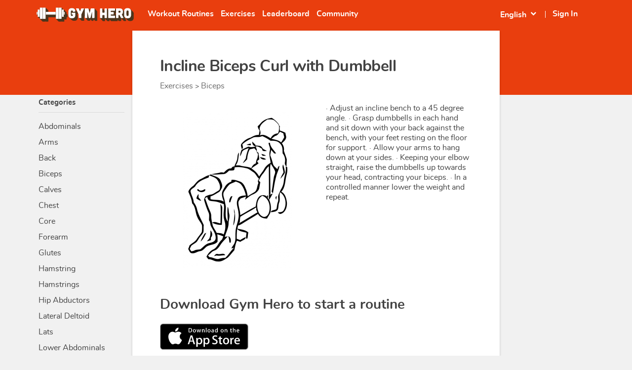

--- FILE ---
content_type: text/html; charset=utf-8
request_url: https://gymhero.me/exercises/biceps/incline-biceps-curl-with-dumbbell
body_size: 5409
content:
<!DOCTYPE html><html lang="en"><head><script>var disableStr = 'ga-disable-UA-25284303-1'
if (document.cookie.indexOf(disableStr + '=true') > -1) {
    window[disableStr] = true;
}
function gaOptOut() {
  console.log("google analytics opt out");
  document.cookie = disableStr + '=true; expires=Thu, 31 Dec 2099 23:59:59 UTC; path=/';
  window[disableStr] = true;
}
function gaOptIn() {
  console.log("google analytics opt in");
  document.cookie = disableStr + '=; expires=Thu, 01 Jan 1970 00:00:01 GMT; path=/';
  window[disableStr] = false;
}
function gaUpdateCheckbox() {
  document.getElementById('gaOptOutCheckbox').checked = window[disableStr]; 
}</script><script>// Google Analytics
window.ga=window.ga||function(){(ga.q=ga.q||[]).push(arguments)};
ga('set', 'anonymizeIp', true)
ga('create', 'UA-25284303-1', 'auto');
ga('set', 'transport', 'beacon');
ga('set', 'storage', 'none');
ga('send', 'pageview');</script><script async="async" src="/analytics.js"></script><link href="//static.gymhero.me" rel="dns-prefetch" /><link href="//www.google-analytics.com" rel="dns-prefetch" /><meta content="width=device-width, initial-scale=1.0, maximum-scale=1.0, user-scalable=no" name="viewport" /><link rel="stylesheet" media="screen" href="https://static.gymhero.me/assets/application-6060d9d02a447b9524e1dcfd4258a3c1a4bf58df3bad92668ee942513a741a84.css" data-turbolinks-track="reload" /><script src="https://static.gymhero.me/assets/application-44404202c6e7f95539064fc7ceaf022d17c1263e3ad698a30996ef775935d86e.js" data-turbolinks-track="reload" defer="defer"></script><meta name="controllerjs" action="show" controller="exercises" /><link rel="shortcut icon" type="image/x-icon" href="https://static.gymhero.me/assets/favicon-ccae13971581998d4341f73a71445f32541a8ebe0119d16a07c828fa07c4cd49.ico" /><title>Incline Biceps Curl with Dumbbell - Gym Hero</title>
<meta name="description" content="Incline Biceps Curl with Dumbbell - Gym Hero" />
<meta name="generator" content="//2026-01-17 04:04:51 +0100" />
<meta property="og:title" content="Incline Biceps Curl with Dumbbell - Gym Hero" />
<meta property="og:url" content="https://gymhero.me/exercises/biceps/incline-biceps-curl-with-dumbbell" />
<meta property="og:type" content="website" />
<meta property="og:description" content="Incline Biceps Curl with Dumbbell - Gym Hero" />
<meta property="og:image" content="https://static.gymhero.me/everkinetics/incline_biceps_curl_with_dumbbell-small-frame_1.png" />
<meta property="og:locale" content="en" />
<meta property="fb:app_id" content="277436158950287" />
<meta name="twitter:card" content="summary" />
<meta name="twitter:site" content="@GymHeroApp" /><meta name="csrf-param" content="authenticity_token" />
<meta name="csrf-token" content="tn0sPgGXvfs2szYLjvgHbZFIP1kH5uzHQKdkfKG2Gi2hvRtSYkd3u+aE75N7hoWZavzx/o7rU7+VPcm8pQ3jAg==" /><link href="/%C3%BCbungen/bizeps/bizeps-curls-positiv-mit-kurzhanteln" hreflang="de" rel="alternate" /><link href="/exercises/biceps/incline-biceps-curl-with-dumbbell" hreflang="en" rel="alternate" /><link href="/exercises/biceps/incline-biceps-curl-with-dumbbell" hreflang="x-default" rel="alternate" /><meta content="app-id=459595709, affiliate-data=10lLop" name="apple-itunes-app" /><script type="application/ld+json">{"@context":"http://schema.org","@type":"WebPage","name":"Incline Biceps Curl with Dumbbell - Gym Hero","image":"https://static.gymhero.me/everkinetics/incline_biceps_curl_with_dumbbell-small-frame_1.png","publisher":{"@type":"Organization","name":"Big Mike Alright UG (haftungsbeschränkt)"},"breadcrumb":{"@type":"BreadcrumbList","itemListElement":[{"@type":"ListItem","position":1,"item":{"@id":"/exercises","name":"Exercises"}},{"@type":"ListItem","position":2,"item":{"@id":"/exercises/biceps","name":"Biceps"}}]}}</script><style type="text/css">.active-user { min-width: 120px; }</style></head><body><script>
//<![CDATA[
window.gon={};
//]]>
</script><header class="main-navbar hidden-in-naked-style"><div class="container"><div class="logo"><a href="/"><img src="https://static.gymhero.me/assets/gym-hero-8a3c5c2d6587c2501acfc24eff06177f4bd2afea30f19839e168f4f274b9e1f6.svg" /></a></div><nav><a href="/workout-routines">Workout Routines</a><a class="hideable-link" href="/exercises">Exercises</a><a class="hideable-link" href="/leaderboard">Leaderboard</a><a class="hideable-link" href="/community">Community</a><div class="more-links has-floating-menu"><div class="hint">More<i class="material-icons">expand_more</i></div><ul class="other-links menu"><li><a href="/exercises">Exercises</a></li><li><a href="/leaderboard">Leaderboard</a></li><li><a href="/community">Community</a></li></ul></div><button class="nav-toggle-btn" data-target="nav-modal" data-toggle="modal" type="button"><i class="material-icons">menu</i></button></nav><div class="active-user has-floating-menu"><div class="only-for-user" style="display: none"><div class="hint"><span>Hi,&nbsp;<span class="current-user username"></span></span><i class="material-icons">expand_more</i></div><ul class="user-options menu"><li><a class="current-user admin-url" style="display: none">Admin</a></li><li><a class="current-user dashboard-url">Profile</a></li><li><a class="current-user public-profile-url">My workouts</a></li><li><a href="/profile">My settings</a></li><li><a class="current-user routines-url">My routines</a></li><li><a href="/sign_out">Sign out</a></li></ul></div><div class="only-for-anonymous" style="display: none"><a class="hint" href="/sign_in">Sign In</a></div></div><div class="language-dropdown has-floating-menu"><div class="current-language hint">English<i class="material-icons">expand_more</i></div><ul class="available-languages menu"><li><a href="/%C3%BCbungen/bizeps/bizeps-curls-positiv-mit-kurzhanteln">Deutsch</a></li></ul></div></div></header><section class="flat article-banner"></section><div class="mdl-grid article-container container"><div class="mdl-cell mdl-cell--2-col mdl-cell--4-col-phone"><aside class="categories-list"><h2>Categories</h2><ul class="mdl-shadow--2dp"><li class="toggle-items">View all categories<i class="pull-right material-icons">expand_more</i></li><li><a href="/exercises/abdominals">Abdominals</a></li><li><a href="/exercises/arms">Arms</a></li><li><a href="/exercises/back">Back</a></li><li><a href="/exercises/biceps">Biceps</a></li><li><a href="/exercises/calves">Calves</a></li><li><a href="/exercises/chest">Chest</a></li><li><a href="/exercises/core">Core</a></li><li><a href="/exercises/forearm">Forearm</a></li><li><a href="/exercises/glutes">Glutes</a></li><li><a href="/exercises/hamstring">Hamstring</a></li><li><a href="/exercises/hamstrings">Hamstrings</a></li><li><a href="/exercises/hip-abductors">Hip Abductors</a></li><li><a href="/exercises/lateral-deltoid">Lateral Deltoid</a></li><li><a href="/exercises/lats">Lats</a></li><li><a href="/exercises/lower-abdominals">Lower Abdominals</a></li><li><a href="/exercises/lower-arm">Lower Arm</a></li><li><a href="/exercises/lower-back">Lower Back</a></li><li><a href="/exercises/lower-leg">Lower Leg</a></li><li><a href="/exercises/middle-back">Middle Back</a></li><li><a href="/exercises/neck">Neck</a></li><li><a href="/exercises/neck-extensors">Neck Extensors</a></li><li><a href="/exercises/neck-flexors">Neck Flexors</a></li><li><a href="/exercises/neck-side-flexors">Neck Side Flexors</a></li><li><a href="/exercises/obliques">Obliques</a></li><li><a href="/exercises/posterior-deltoid">Posterior Deltoid</a></li><li><a href="/exercises/quadriceps">Quadriceps</a></li><li><a href="/exercises/shoulders">Shoulders</a></li><li><a href="/exercises/trapezius">Trapezius</a></li><li><a href="/exercises/triceps">Triceps</a></li><li><a href="/exercises/upper-arm">Upper Arm</a></li><li><a href="/exercises/upper-back">Upper Back</a></li><li><a href="/exercises/upper-leg">Upper Leg</a></li></ul></aside></div><div class="mdl-cell mdl-cell--8-col mdl-cell--6-col-tablet"><article class="article-panel mdl-color--white mdl-shadow--2dp"><header><h1>Incline Biceps Curl with Dumbbell</h1><div class="breadcrumbs"><a href="/exercises">Exercises</a>&nbsp;&gt;&nbsp;<a href="/exercises/biceps">Biceps</a></div></header><section class="supporting-text clearfix"><ul class="exercise-images"><div class="mdl-spinner mdl-spinner--single-color mdl-js-spinner is-active"></div><img src="https://static.gymhero.me/everkinetics/incline_biceps_curl_with_dumbbell-small-frame_1.png" /><img src="https://static.gymhero.me/everkinetics/incline_biceps_curl_with_dumbbell-small-frame_2.png" /></ul>· Adjust an incline bench to a 45 degree angle.
· Grasp dumbbells in each hand and sit down with your back against the bench, with your feet resting on the floor for support.
· Allow your arms to hang down at your sides.
· Keeping your elbow straight, raise the dumbbells up towards your head, contracting your biceps.
· In a controlled manner lower the weight and repeat.</section><section class="download"><h2>Download Gym Hero to start a routine</h2><a class="app-store-button exercise-page" data-campaign-tag="exercise-page" href="https://itunes.apple.com/us/app/gym-hero-fitness-log-workout/id459595709?at=10lLop&amp;ct=exercise-page&amp;mt=8" onclick="if((typeof ga) != &#39;Undefined&#39;) { ga(&#39;send&#39;, &#39;event&#39;, { eventCategory: &#39;Conversion&#39;, eventAction: &#39;App Store&#39;, eventLabel: &#39;exercise-page&#39;, transport: &#39;beacon&#39; });}" target="_blank"></a></section></article><section class="featured-plans"><h2>This exercise appears on</h2><div class="plan-list"><div class="plan-cell clearfix"><a class="plan-card--squared" href="/workout-routines/special/ultimate-fat-burner-plan"><div class="image-wrapper" style="height:0;padding-bottom:50.00%;"><img alt="Ultimate Fat Burner plan" class="b-lazy " data-src="https://gymhero.me/active_storage_proxy/eyJhbGciOiJIUzI1NiJ9.eyJzdWIiOiIyNDA3NDZlOC02OGZiLTQxMWMtYWIyOC1lYmVhODlhNDZiODEiLCJ0cmFuc2Zvcm1hdGlvbnMiOnsicmVzaXplIjoiMTAwMHg1MDAifX0.tv6PsnEyqfBNmUd8l2AoBCu0eR70NQqyLInouFotRiI" src="[data-uri]" /></div><div class="plan-card__title">Ultimate Fat Burner plan</div></a></div><div class="plan-cell clearfix"><a class="plan-card--squared" href="/workout-routines/special/schwarzenegger-mass-program"><div class="plan-card__title">Schwarzenegger Mass Program</div></a></div></div></section></div></div><!--Mobile navigation links--><div class="modal" id="nav-modal" role="dialog"><div class="modal-content"><div class="modal-header clearfix"><button class="close modal-dismiss" data-dismiss="modal" type="button">&times;</button></div><div class="modal-body"><div class="only-for-user" style="display: none"><p class="title">Hi,&nbsp;<span class="current-user username"></span></p><ul class="navigation-links"><li><a class="current-user admin-url" style="display: none">Admin</a></li><li><a class="current-user dashboard-url">Profile</a></li><li><a class="current-user public-profile-url">My workouts</a></li><li><a href="/profile">My settings</a></li><li><a class="current-user routines-url">My routines</a></li><li><a href="/sign_out">Sign out</a></li></ul></div><ul class="navigation-links"><li><a href="/workout-routines">Workout Routines</a></li><li><a href="/exercises">Exercises</a></li><li><a href="/leaderboard">Leaderboard</a></li><li><a href="/community">Community</a></li><div class="only-for-anonymous" style="display: none"><li><a href="/sign_in">Sign In</a></li></div></ul><p class="title">Language:</p><ul class="languages"><li><a href="/%C3%BCbungen/bizeps/bizeps-curls-positiv-mit-kurzhanteln">Deutsch</a></li><li class="active">English</li></ul></div></div></div><!--Footer--><footer class="footer hidden-in-naked-style"><div class="container"><ul class="social-links"><li><a href="https://www.facebook.com/gymhero" target="_blank">facebook.com/gymhero</a></li><li><a href="https://twitter.com/gymheroapp" target="_blank">twitter.com/gymheroapp</a></li><li><a href="https://instagram.com/gymheroapp" target="_blank">instagram.com/gymheroapp</a></li><li><a href="mailto:hello@gymheroapp.com">hello@gymheroapp.com</a></li></ul><p class="legal"><span>Copyright 2012-2026 Big Mike Alright UG (haftungsbeschränkt)</span><span>All rights reserved</span><span><a href="/impressum">Impressum</a></span><span><a href="https://gymhero.me/community/t/1814">Datenschutz</a></span><span><a href="https://gymhero.me/community/t/1831">Privacy policy</a></span><label for="gaOptOutCheckbox"><input id="gaOptOutCheckbox" onchange="if(document.getElementById(&#39;gaOptOutCheckbox&#39;).checked) {gaOptOut()} else {gaOptIn()}" type="checkbox" /><span>Google Analytics opt-out (anonymised)</span></label><script>gaUpdateCheckbox()</script></p></div></footer><div class="mdl-js-snackbar mdl-snackbar" id="snackbar"><div class="mdl-snackbar__text"></div><button class="mdl-snackbar__action" type="button"></button></div><script defer src="https://static.cloudflareinsights.com/beacon.min.js/vcd15cbe7772f49c399c6a5babf22c1241717689176015" integrity="sha512-ZpsOmlRQV6y907TI0dKBHq9Md29nnaEIPlkf84rnaERnq6zvWvPUqr2ft8M1aS28oN72PdrCzSjY4U6VaAw1EQ==" data-cf-beacon='{"version":"2024.11.0","token":"f798b08126114408a293952c8b1519b7","server_timing":{"name":{"cfCacheStatus":true,"cfEdge":true,"cfExtPri":true,"cfL4":true,"cfOrigin":true,"cfSpeedBrain":true},"location_startswith":null}}' crossorigin="anonymous"></script>
</body><script>(function(){this.RESTClient=function(){function e(){}return e.baseURL=window.location.origin,e.makeRequest=function(t,n,o,u){var s,r,a,i;console.log("RestClient.makeRequest",t,n,o,u),a=e.baseURL+n,r=new XMLHttpRequest,r.open(t,a,!0),s=!1,r.onload=function(){var e;if(!s)return s=!0,console.log("rest client onload"),4===r.readyState&&r.status>=200&&r.status<400?(o={},e=r.getResponseHeader("Content-Type"),r.responseText&&e.indexOf("application/json")>=0&&(o=JSON.parse(r.responseText)),u(o,null)):u(null,r)};try{i=document.querySelector('meta[name="csrf-token"]').getAttribute("content"),r.setRequestHeader("X-CSRF-Token",i)}catch(e){e,console.error("Could not set CSRF token")}return"POST"===t||"PUT"===t||"PATCH"===t?(r.setRequestHeader("Content-Type","application/json"),r.send(JSON.stringify(o))):r.send()},e["delete"]=function(t,n){return e.makeRequest("DELETE",t,null,n)},e.get=function(t,n,o){var u,s;return null!=n&&(u=encodeURIComponent,s=Object.keys(n).map(function(e){return u(e)+"="+u(n[e])}).join("&"),t+="?"+s),e.makeRequest("GET",t,null,o)},e.post=function(t,n,o){return e.makeRequest("POST",t,n,o)},e.put=function(t,n,o){return e.makeRequest("PUT",t,n,o)},e.patch=function(t,n,o){return e.makeRequest("PATCH",t,n,o)},e}()}).call(this);</script><script>(function(){this.Cookies=function(){function t(){}return t.get=function(t){var i,n;return i="; "+document.cookie,n=i.split("; "+t+"="),n.pop().split(";").shift()},t}()}).call(this);</script><script>(function(){var t,n,e,r;n=Cookies.get("logged_in_as"),t=[],r=function(t){var n,e,r,o,u,s;for(r=document.querySelectorAll(".current-user"),s=[],o=0,u=r.length;o<u;o++)e=r[o],n=e.classList[1],"A"===e.tagName?t.attributes[n]?(e.href=window.location.origin+t.attributes[n],s.push(e.style.display="")):s.push(void 0):s.push(e.textContent=t.attributes[n]);return s},e=function(){var n,e,r,o,u;for(e=document.querySelectorAll(t.join(",")),u=[],r=0,o=e.length;r<o;r++)n=e[r],u.push(n.style.display="initial");return u},null!=n?RESTClient.get("/current",{format:"json"},function(o){var u;return o?(u=o.data,window.currentUser=u,r(u),t.push(".only-for-user"),t.push(".only-for-user-"+n)):(delete window.currentUser,t.push(".only-for-anonymous")),e()}):(t.push(".only-for-anonymous"),e())}).call(this);</script><script>(function(){var n;"naked"===this.location.hash.substr(1)&&(n=document.createElement("style"),n.innerHTML=".hidden-in-naked-style { display:none; }\n.workout-content { margin:0; }",document.body.appendChild(n))}).call(this);</script><script>document.addEventListener('turbolinks:load', function(){
  const init = function() {
    Array.from(document.getElementsByClassName('floating-cards')).forEach(function(el){
      const iso = new Isotope(el, {
        itemSelector: '.floating-card',
        layoutMode: 'fitRows'
      })
      console.log("isotoped", el, iso)
    })
  }
  setTimeout(init, 100)
})</script></html>

--- FILE ---
content_type: image/svg+xml
request_url: https://static.gymhero.me/assets/gym-hero-8a3c5c2d6587c2501acfc24eff06177f4bd2afea30f19839e168f4f274b9e1f6.svg
body_size: 4116
content:
<?xml version="1.0" encoding="utf-8"?>
<!-- Generator: Adobe Illustrator 19.0.0, SVG Export Plug-In . SVG Version: 6.00 Build 0)  -->
<svg version="1.1" id="Capa_1" xmlns="http://www.w3.org/2000/svg" xmlns:xlink="http://www.w3.org/1999/xlink" x="0px" y="0px"
	 viewBox="-2 234 786 146" style="enable-background:new -2 234 786 146;" xml:space="preserve">
<style type="text/css">
	.st0{fill:#4C341C;}
	.st1{fill:#FFFFFF;}
</style>
<path id="XMLID_1_" class="st0" d="M333,317.5c-0.1-0.2-0.5-0.4-0.6-0.5c-0.2-0.3-0.5-0.5-0.8-0.7c0-0.1-0.1-0.2-0.2-0.2
	c-0.2-0.3-0.5-0.5-0.8-0.7c-0.1-0.1-0.1-0.2-0.2-0.4c-0.2-0.3-0.4-0.5-0.8-0.7c-0.1-0.2-0.3-0.4-0.5-0.5c-0.2-0.2-0.3-0.3-0.5-0.4
	c-0.2-0.3-0.3-0.5-0.6-0.7c-0.1-0.1-0.2-0.2-0.3-0.2c-0.1-0.2-0.3-0.4-0.5-0.6l4.6-1.8c1.9-0.4,2.8-1.5,2.8-3.3
	c0-1.5-0.3-3.5-0.8-5.9c-0.6-4.6-3.2-8.9-4.6-10.3c-0.1-0.1-0.2-0.2-0.3-0.3c-0.1-0.1-0.2-0.2-0.3-0.3c-0.1-0.1-0.2-0.2-0.3-0.3
	c-0.1-0.1-0.2-0.2-0.3-0.3c-0.1-0.1-0.2-0.2-0.3-0.3c-0.1-0.1-0.2-0.2-0.3-0.3c-0.1-0.1-0.2-0.2-0.3-0.3c-0.1-0.1-0.2-0.2-0.3-0.3
	c-0.1-0.1-0.2-0.2-0.3-0.3c-0.1-0.1-0.2-0.2-0.3-0.3c-0.1-0.1-0.2-0.2-0.3-0.3c-0.1-0.1-0.2-0.2-0.3-0.3c-0.1-0.1-0.2-0.2-0.3-0.3
	c-0.1-0.1-0.2-0.2-0.3-0.3c-0.1-0.1-0.2-0.2-0.3-0.3c-0.1-0.1-0.2-0.2-0.3-0.3c-0.1-0.1-0.2-0.2-0.3-0.3c-0.1-0.1-0.2-0.2-0.3-0.3
	c-0.1-0.1-0.2-0.2-0.3-0.3c-0.1-0.1-0.2-0.2-0.3-0.3c-0.1-0.1-0.2-0.2-0.3-0.3c-0.1-0.1-0.2-0.2-0.3-0.3c-0.1-0.1-0.2-0.2-0.3-0.3
	c-0.1-0.1-0.2-0.2-0.3-0.3c-0.1-0.1-0.2-0.2-0.3-0.3c-0.1-0.1-0.2-0.2-0.3-0.3c-0.1-0.1-0.2-0.2-0.3-0.3c-0.1-0.1-0.2-0.2-0.3-0.3
	c-0.1-0.1-0.2-0.2-0.3-0.3c-0.1-0.1-0.2-0.2-0.3-0.3c-0.1-0.1-0.2-0.2-0.3-0.3c-0.1-0.1-0.2-0.2-0.3-0.3c-0.1-0.1-0.2-0.2-0.3-0.3
	c-0.1-0.1-0.2-0.2-0.3-0.3c-0.1-0.1-0.2-0.2-0.3-0.3c-0.1-0.1-0.2-0.2-0.3-0.3c-0.1-0.1-0.2-0.2-0.3-0.3c-0.1-0.1-0.2-0.2-0.3-0.3
	c-0.1-0.1-0.2-0.2-0.3-0.3c-0.1-0.1-0.2-0.2-0.3-0.3c-0.1-0.1-0.2-0.2-0.3-0.3c-0.1-0.1-0.2-0.2-0.3-0.3c-0.1-0.1-0.2-0.2-0.3-0.3
	c-0.1-0.1-0.2-0.2-0.3-0.3c-0.1-0.1-0.2-0.2-0.3-0.3c-0.1-0.1-0.2-0.2-0.3-0.3c-0.1-0.1-0.2-0.2-0.3-0.3c-0.1-0.1-0.2-0.2-0.3-0.3
	c-0.1-0.1-0.2-0.2-0.3-0.3c-0.1-0.1-0.2-0.2-0.3-0.3c-0.1-0.1-0.2-0.2-0.3-0.3c-0.1-0.1-0.2-0.2-0.3-0.3c-0.1-0.1-0.2-0.2-0.3-0.3
	c-0.1-0.1-0.2-0.2-0.3-0.3c-0.1-0.1-0.2-0.2-0.3-0.3c-0.1-0.1-0.2-0.2-0.3-0.3c-0.1-0.1-0.2-0.2-0.3-0.3c-0.1-0.1-0.2-0.2-0.3-0.3
	c-0.1-0.1-0.2-0.2-0.3-0.3c-0.1-0.1-0.2-0.2-0.3-0.3c-0.1-0.1-0.2-0.2-0.3-0.3c-0.1-0.1-0.2-0.2-0.3-0.3c-0.1-0.1-0.2-0.2-0.3-0.3
	c-0.1-0.1-0.2-0.2-0.3-0.3c-0.1-0.1-0.2-0.2-0.3-0.3c-0.1-0.1-0.2-0.2-0.3-0.3c-0.1-0.1-0.2-0.2-0.3-0.3c-0.1-0.1-0.2-0.2-0.3-0.3
	c-0.1-0.1-0.2-0.2-0.3-0.3c-0.1-0.1-0.2-0.2-0.3-0.3c-0.4-0.5-0.9-0.9-1.4-1.3c-1.8-1.6-4.4-2.9-7.7-4c-3.3-1.1-7.1-1.7-11.4-1.7
	c-4.8,0-9,0.7-12.5,2.1c-3.6,1.4-6.2,3-8,4.9s-3.2,4.2-4.3,6.9c-1.1,2.7-1.7,4.9-1.9,6.7c-0.2,1.8-0.3,3.6-0.3,5.5v0.3v26.6v1.4
	c0,0.5,0,1.1,0.1,1.6c0,1.3,0.1,2.5,0.3,3.7c0.2,1.8,0.8,4,1.9,6.7c1.1,2.7,2.5,5,4.3,6.9l0,0c0.1,0.1,0.1,0.2,0.2,0.2
	c0.3,0.3,0.5,0.5,0.8,0.8l0,0l0,0c0.1,0.1,0.1,0.2,0.2,0.2c0.3,0.3,0.5,0.5,0.8,0.8l0,0c0.3,0.3,0.5,0.5,0.8,0.8l0,0l0,0
	c0.1,0.1,0.1,0.2,0.2,0.2c0.3,0.3,0.5,0.5,0.8,0.8l0,0c0.3,0.3,0.5,0.5,0.8,0.8l0,0l0,0c0.1,0.1,0.1,0.2,0.2,0.2
	c0.3,0.3,0.5,0.5,0.8,0.8l0,0l0,0c0.1,0.1,0.1,0.2,0.2,0.2c0.3,0.3,0.5,0.5,0.8,0.8l0,0c0.3,0.3,0.5,0.5,0.8,0.8l0,0l0,0
	c0.1,0.1,0.1,0.2,0.2,0.2c0.3,0.3,0.5,0.5,0.8,0.8l0,0c0.3,0.3,0.5,0.5,0.8,0.8l0,0l0,0c0.1,0.1,0.1,0.2,0.2,0.2
	c0.3,0.3,0.5,0.5,0.8,0.8l0,0c0.3,0.3,0.5,0.5,0.8,0.8l0,0l0,0c0.1,0.1,0.1,0.2,0.2,0.2c0.3,0.3,0.5,0.5,0.8,0.8l0,0
	c0.3,0.3,0.5,0.5,0.8,0.8l0,0l0,0c0.1,0.1,0.1,0.2,0.2,0.2c0.3,0.3,0.5,0.5,0.8,0.8l0,0l0,0c0.1,0.1,0.1,0.2,0.2,0.2
	c0.3,0.3,0.5,0.5,0.8,0.8l0,0c0.3,0.3,0.5,0.5,0.8,0.8l0,0l0,0c0.1,0.1,0.1,0.2,0.2,0.2c0.3,0.3,0.5,0.5,0.8,0.8l0,0
	c0.3,0.3,0.5,0.5,0.8,0.8l0,0l0,0c0.1,0.1,0.1,0.2,0.2,0.2c0.3,0.3,0.7,0.7,1.1,1c1.8,1.7,4.3,3.2,7.6,4.5c3.6,1.4,7.7,2.1,12.5,2.1
	s9-0.7,12.5-2.1c3.6-1.4,6.2-3.1,8-5c1.8-1.9,3.2-4.2,4.3-6.9c1.1-2.7,1.7-4.9,1.9-6.7s0.3-3.6,0.3-5.5v-0.3v-12.3V322L333,317.5z"
	/>
<path id="XMLID_1486_" class="st0" d="M483.8,286.5c-0.2-0.5-0.6-0.8-1.1-1.1c-0.2-0.4-0.5-0.7-0.9-0.9c-0.2-0.5-0.6-0.8-1.1-1.1
	c-0.2-0.4-0.5-0.7-0.9-0.9c-0.2-0.5-0.5-0.8-1-1c-0.2-0.5-0.6-0.9-1.1-1.1c-0.2-0.4-0.5-0.7-0.9-0.9c-0.2-0.5-0.6-0.8-1.1-1.1
	c-0.2-0.4-0.5-0.7-0.9-0.9c-0.2-0.5-0.6-0.8-1.1-1.1c-0.2-0.4-0.5-0.7-0.9-0.9c-0.2-0.5-0.6-0.8-1.1-1.1c-0.2-0.4-0.5-0.7-0.9-0.9
	c-0.2-0.5-0.5-0.8-1-1c-0.2-0.5-0.6-0.9-1.1-1.1c-0.2-0.4-0.5-0.7-0.9-0.9c-0.2-0.5-0.6-0.8-1.1-1.1c-0.2-0.4-0.5-0.7-0.9-0.9
	c-0.2-0.5-0.6-0.9-1.2-1.1c-0.2-0.4-0.5-0.7-0.9-0.9c-0.1,0-0.1-0.1-0.2-0.1s-0.1,0-0.2-0.1c-0.5-0.2-1.1-0.3-1.8-0.3h-0.3h-22H439
	c-1.9,0-3,0.8-3.4,2.8l-3,12.4c-0.3-0.3-0.6-0.6-0.9-0.8c-0.2-0.3-0.5-0.6-0.7-0.8c-0.3-0.5-0.7-1-1.2-1.2c-0.2-0.3-0.5-0.6-0.7-0.8
	c-0.3-0.5-0.7-1-1.2-1.2c-0.2-0.3-0.5-0.6-0.7-0.8c-0.3-0.5-0.7-0.9-1.2-1.2c-0.2-0.3-0.5-0.6-0.7-0.8c-0.3-0.5-0.7-0.9-1.2-1.2
	c-0.3-0.4-0.7-0.8-1.1-1c-0.2-0.3-0.5-0.6-0.7-0.8c-0.3-0.5-0.7-1-1.2-1.2c-0.2-0.3-0.5-0.6-0.7-0.8c-0.3-0.5-0.7-1-1.2-1.2
	c-0.6-0.9-1.5-1.4-2.8-1.4h-0.3h-22h-0.3c-2.1,0-3.3,0.7-3.3,2.9v0.3v4.8c-0.2-0.3-0.4-0.4-0.7-0.6c0-0.1-0.1-0.2-0.1-0.3
	c-0.2-0.4-0.6-0.6-1-0.8c0-0.1,0-0.2-0.1-0.2c-0.2-0.3-0.6-0.6-1-0.8c0-0.1-0.1-0.2-0.1-0.3c-0.2-0.3-0.4-0.5-0.7-0.6
	c0-0.1-0.1-0.2-0.1-0.3c-0.2-0.3-0.6-0.6-1-0.8c0-0.1-0.1-0.2-0.1-0.3c-0.2-0.3-0.4-0.5-0.7-0.6c0-0.1-0.1-0.2-0.1-0.3
	c-0.2-0.3-0.6-0.6-1-0.8c0-0.1-0.1-0.2-0.1-0.3c-0.4-0.6-1-0.9-1.9-1l0,0c-0.2,0-0.3,0-0.5,0H381h-15.1h-0.3c-1.8,0-3,0.7-3.7,2.3
	l-4.8,12c-0.2-0.2-0.4-0.4-0.6-0.6c-0.3-0.5-0.7-0.9-1.2-1.2c-0.2-0.3-0.5-0.6-0.7-0.8c-0.3-0.5-0.7-0.9-1.2-1.2
	c-0.2-0.3-0.5-0.6-0.7-0.8c-0.3-0.5-0.7-0.9-1.2-1.2c-0.2-0.3-0.5-0.6-0.7-0.8c-0.3-0.5-0.7-0.9-1.2-1.2c-0.3-0.4-0.7-0.8-1.1-1
	c-0.2-0.3-0.5-0.6-0.7-0.8c-0.3-0.5-0.7-0.9-1.2-1.2c-0.2-0.3-0.5-0.6-0.7-0.8c-0.3-0.5-0.7-0.9-1.2-1.2c-0.7-1-1.7-1.5-3.2-1.5
	h-0.3H326h-0.3c-1.2,0-2.1,0.2-2.5,0.9c-0.2,0.3-0.3,0.6-0.4,1.1c0,0.5,0.1,0.9,0.4,1.5l19.5,43c0.1,0.2,0.2,0.5,0.3,0.8
	c0,0.2,0.1,0.5,0.1,0.8v23.7v0.3c0,0.9,0.2,1.6,0.6,2c0,0.1,0.1,0.1,0.1,0.2l0.1,0.1c0.1,0.1,0.3,0.2,0.4,0.3c0,0,0,0.1,0.1,0.1
	c0.2,0.5,0.5,0.8,1,1c0,0,0,0.1,0.1,0.1c0.2,0.4,0.5,0.7,0.9,0.9c0.2,0.5,0.5,0.8,1,1c0.2,0.4,0.5,0.8,1,1c0.2,0.5,0.5,0.8,1,1
	c0,0.1,0.1,0.1,0.1,0.2c0,0,0,0,0,0.1c0,0,0,0,0,0.1c0.2,0.3,0.5,0.5,0.8,0.7c0,0.1,0.1,0.2,0.1,0.2c0.2,0.3,0.5,0.6,0.8,0.7
	c0,0.1,0.1,0.1,0.1,0.2c0.2,0.4,0.5,0.7,1,0.9c0,0.1,0.1,0.1,0.1,0.2c0.2,0.3,0.5,0.6,0.9,0.8c0,0,0,0,0,0.1c0.2,0.4,0.5,0.8,1,1
	c0,0,0,0.1,0.1,0.1c0.2,0.4,0.5,0.7,0.9,0.8c0.2,0.5,0.5,0.8,1,1v0.1c0.2,0.4,0.5,0.7,0.9,0.9c0.2,0.5,0.5,0.8,1,1
	c0.1,0.1,0.1,0.2,0.2,0.3c0.2,0.3,0.5,0.5,0.8,0.7c0,0.1,0.1,0.2,0.1,0.2c0.2,0.3,0.5,0.6,0.8,0.7c0,0.1,0.1,0.1,0.1,0.2
	c0,0,0,0.1,0.1,0.1l0,0c0.2,0.3,0.5,0.6,0.9,0.7c0,0.1,0.1,0.1,0.1,0.2c0.2,0.3,0.5,0.6,0.8,0.8c0,0,0,0.1,0.1,0.1
	c0.2,0.4,0.5,0.7,1,0.9c0.4,0.8,1,1.2,2.2,1.2h0.3h14.8h0.3c2.1,0,3-1.1,3-3.2v-0.3v-23.7c0-0.6,0.2-1,0.3-1.3l6.7-14.9v20.2v0.3
	c0,1.2,0.4,1.9,1.2,2.4l0.1,0.1c0.1,0.3,0.3,0.5,0.6,0.7c0.2,0.2,0.4,0.3,0.6,0.5c0.1,0.2,0.3,0.4,0.4,0.5c0.1,0.2,0.3,0.3,0.5,0.4
	c0.1,0.2,0.3,0.4,0.5,0.6c0.2,0.2,0.4,0.4,0.7,0.5c0.1,0.1,0.1,0.2,0.2,0.3c0.2,0.2,0.4,0.4,0.7,0.6c0.1,0.2,0.2,0.4,0.4,0.5
	c0.2,0.2,0.4,0.4,0.6,0.5c0.2,0.3,0.4,0.5,0.7,0.7c0.1,0.1,0.2,0.2,0.4,0.3c0.2,0.3,0.4,0.6,0.7,0.8c0.1,0.1,0.2,0.1,0.2,0.2
	c0.2,0.3,0.4,0.6,0.6,0.8c0.1,0.1,0.3,0.2,0.5,0.3c0.2,0.3,0.4,0.5,0.6,0.7c0.1,0.1,0.2,0.1,0.3,0.2c0.1,0.3,0.3,0.5,0.6,0.7
	c0.2,0.2,0.3,0.3,0.5,0.4c0.2,0.3,0.3,0.5,0.6,0.7c0.1,0.1,0.2,0.2,0.3,0.2c0.1,0.2,0.3,0.4,0.5,0.6c0.2,0.2,0.4,0.4,0.6,0.5
	c0.1,0.1,0.2,0.2,0.2,0.3c0.2,0.2,0.4,0.4,0.7,0.6c0.1,0.2,0.3,0.4,0.4,0.5c0.2,0.2,0.3,0.3,0.5,0.5c0.2,0.3,0.4,0.6,0.7,0.8
	c0.1,0.1,0.2,0.2,0.3,0.2c0.2,0.3,0.4,0.6,0.7,0.8c0.1,0.1,0.1,0.1,0.2,0.2c0.2,0.3,0.4,0.6,0.7,0.8c0.1,0.1,0.3,0.2,0.4,0.3
	c0.2,0.3,0.4,0.5,0.6,0.7c0.1,0.1,0.2,0.1,0.3,0.2c0.1,0.3,0.4,0.5,0.6,0.7s0.3,0.3,0.6,0.4c0,0.1,0.1,0.1,0.2,0.2
	c0.1,0.1,0.1,0.2,0.2,0.3l0,0c0.5,0.5,1.2,0.8,2.2,0.8h0.3h11.7h0.3c2.1,0,3.7-1.1,3.7-3.2v-0.3v-9.3c0.2,0.2,0.4,0.3,0.7,0.5
	c0.2,0.3,0.5,0.6,0.8,0.8c0.3,0.5,0.7,0.9,1.2,1.2c0.2,0.3,0.5,0.6,0.8,0.8c0.3,0.5,0.7,0.9,1.2,1.2c0.2,0.3,0.5,0.6,0.8,0.8
	c0.3,0.5,0.7,0.9,1.2,1.2c0.3,0.4,0.6,0.8,1.1,1c0.2,0.3,0.5,0.6,0.8,0.8c0.3,0.5,0.7,0.9,1.2,1.2c0.2,0.3,0.5,0.6,0.8,0.8
	c0.3,0.5,0.7,0.9,1.2,1.2c0.6,0.9,1.5,1.4,2.8,1.4h0.3h6.9h0.3c1.9,0,3.1-0.9,3.5-2.8l2-8.4c0.1,0.2,0.2,0.3,0.4,0.4
	c0.2,0.2,0.4,0.4,0.6,0.5c0.1,0.1,0.2,0.2,0.3,0.3c0.2,0.2,0.4,0.4,0.7,0.6c0.1,0.2,0.3,0.4,0.4,0.6c0.2,0.2,0.4,0.4,0.7,0.6
	c0.1,0.1,0.1,0.2,0.2,0.3c0.2,0.3,0.4,0.5,0.7,0.6c0.1,0.2,0.2,0.3,0.4,0.5c0.2,0.2,0.4,0.4,0.6,0.6c0.2,0.3,0.4,0.5,0.6,0.7
	c0.1,0.1,0.3,0.2,0.4,0.3c0.2,0.3,0.4,0.5,0.7,0.7c0.1,0.1,0.2,0.1,0.3,0.2c0.1,0.3,0.4,0.5,0.6,0.7c0.1,0.1,0.3,0.3,0.5,0.4
	c0.2,0.3,0.4,0.5,0.6,0.7c0.1,0.1,0.2,0.2,0.3,0.2c0.1,0.3,0.3,0.5,0.5,0.7s0.4,0.4,0.6,0.5c0,0.1,0.1,0.1,0.1,0.2
	c0.5,0.7,1.2,1.1,2.4,1.1h0.3H481h0.3c2.1,0,3.7-1.1,3.7-3.2v-0.3v-69v-0.3C485,287.5,484.5,286.9,483.8,286.5z"/>
<path id="XMLID_1489_" class="st0" d="M768.2,303.2c-0.2-1.8-0.5-2.9-1.6-5.6c-1.1-2.7-2.5-5-4.3-6.9l0,0c-0.1-0.1-0.1-0.2-0.2-0.2
	c-0.3-0.3-0.5-0.5-0.8-0.8l0,0l0,0c-0.1-0.1-0.1-0.2-0.2-0.2c-0.3-0.3-0.5-0.5-0.8-0.8l0,0c-0.3-0.3-0.5-0.5-0.8-0.8l0,0l0,0
	c-0.1-0.1-0.1-0.2-0.2-0.2c-0.3-0.3-0.5-0.5-0.8-0.8l0,0c-0.3-0.3-0.5-0.5-0.8-0.8l0,0l0,0c-0.1-0.1-0.1-0.2-0.2-0.2
	c-0.3-0.3-0.5-0.5-0.8-0.8l0,0l0,0c-0.1-0.1-0.1-0.2-0.2-0.2c-0.3-0.3-0.5-0.5-0.8-0.8l0,0c-0.3-0.3-0.5-0.5-0.8-0.8l0,0l0,0
	c-0.1-0.1-0.1-0.2-0.2-0.2c-0.3-0.3-0.5-0.5-0.8-0.8l0,0c-0.3-0.3-0.5-0.5-0.8-0.8l0,0l0,0c-0.1-0.1-0.1-0.2-0.2-0.2
	c-0.3-0.3-0.5-0.5-0.8-0.8l0,0c-0.3-0.3-0.5-0.5-0.8-0.8l0,0l0,0c-0.1-0.1-0.1-0.2-0.2-0.2c-0.3-0.3-0.5-0.5-0.8-0.8l0,0
	c-0.3-0.3-0.5-0.5-0.8-0.8l0,0l0,0c-0.1-0.1-0.1-0.2-0.2-0.2c-0.3-0.3-0.5-0.5-0.8-0.8l0,0l0,0c-0.1-0.1-0.1-0.2-0.2-0.2
	c-0.3-0.3-0.5-0.5-0.8-0.8l0,0c-0.3-0.3-0.5-0.5-0.8-0.8l0,0l0,0c-0.1-0.1-0.1-0.2-0.2-0.2c-0.3-0.3-0.5-0.5-0.8-0.8l0,0
	c-0.3-0.3-0.5-0.5-0.8-0.8l0,0l0,0c-0.1-0.1-0.1-0.2-0.2-0.2c-0.3-0.3-0.7-0.7-1-1c-1.8-1.7-4.3-3.2-7.6-4.5
	c-3.6-1.4-7.7-2.1-12.5-2.1s-9,0.7-12.5,2.1c-3.6,1.4-6.2,3-8,4.9s-3.2,4.2-4.3,6.9c-1.1,2.7-1.5,4.9-1.7,6.7c-0.1,1-0.1,2-0.1,3.1
	l-0.1-0.1c-0.3-0.3-0.6-0.6-0.9-0.8c-0.1-0.1-0.1-0.2-0.2-0.2c-0.3-0.3-0.6-0.5-0.9-0.8c-0.1-0.1-0.2-0.2-0.3-0.3l-0.1-0.1
	c-0.2-0.3-0.5-0.6-0.7-0.8c-0.3-0.3-0.6-0.6-0.9-0.8c-0.1-0.1-0.1-0.2-0.2-0.2l-0.1-0.1c-0.2-0.3-0.5-0.6-0.7-0.8
	c-0.3-0.3-0.6-0.6-0.9-0.8c-0.1-0.1-0.1-0.2-0.2-0.2l-0.1-0.1c-0.2-0.3-0.5-0.6-0.7-0.8c-0.3-0.3-0.6-0.6-0.9-0.8
	c-0.1-0.1-0.1-0.2-0.2-0.2l-0.1-0.1c-0.2-0.3-0.5-0.6-0.7-0.8c-0.3-0.3-0.6-0.6-0.9-0.8c-0.1-0.1-0.1-0.2-0.2-0.2
	c-0.3-0.3-0.6-0.5-0.9-0.8c-0.1-0.1-0.2-0.2-0.3-0.3l-0.1-0.1c-0.2-0.3-0.5-0.6-0.7-0.8c-0.3-0.3-0.6-0.6-0.9-0.8
	c-0.1-0.1-0.1-0.2-0.2-0.2l-0.1-0.1c-0.2-0.3-0.5-0.6-0.7-0.8c-0.3-0.3-0.6-0.6-0.9-0.8c-0.1-0.1-0.1-0.2-0.2-0.2
	c-4.2-4.2-11.1-6.2-20.5-6.2h-0.3h-23.3h-0.3c-0.9,0-1.7,0.1-2.4,0.8c-0.6,0.6-0.9,1.3-0.9,2.2v0.3v6.3c-0.1,0-0.1-0.1-0.2-0.1
	c-0.2-0.5-0.6-0.8-1.1-1.1c-0.2-0.4-0.5-0.7-1-0.9c-0.2-0.5-0.5-0.8-1-1c-0.2-0.5-0.6-0.8-1.1-1.1c-0.2-0.4-0.5-0.7-0.9-0.9
	c-0.2-0.5-0.6-0.8-1.1-1.1c-0.2-0.4-0.5-0.7-0.9-0.9c-0.2-0.5-0.6-0.9-1.2-1.1c-0.2-0.3-0.5-0.6-0.8-0.8c-0.1-0.1-0.2-0.1-0.3-0.2
	c0,0,0,0-0.1,0c-0.5-0.2-1-0.3-1.7-0.3h-0.3h-44.9h-0.3c-2.1,0-3.3,0.7-3.3,2.9v0.3v9.2c-0.1,0-0.2-0.1-0.2-0.1
	c-0.1-0.3-0.3-0.5-0.5-0.7c-0.1-0.1-0.3-0.2-0.4-0.2c-0.1-0.3-0.2-0.5-0.4-0.6c-0.2-0.2-0.4-0.3-0.6-0.4c-0.1-0.1-0.1-0.3-0.2-0.4
	c-0.2-0.2-0.4-0.4-0.7-0.6c-0.1-0.2-0.2-0.4-0.4-0.6c-0.2-0.2-0.4-0.4-0.7-0.5c-0.1-0.1-0.1-0.3-0.2-0.4c-0.2-0.3-0.4-0.5-0.7-0.6
	c0-0.1-0.1-0.2-0.2-0.3v-0.1l-0.1-0.1c-0.2-0.2-0.4-0.4-0.7-0.5c-0.1-0.3-0.3-0.5-0.6-0.7c0,0-0.1,0-0.1-0.1c0,0-0.1,0-0.1-0.1
	c-0.1-0.1-0.2-0.1-0.3-0.2c-0.1-0.3-0.3-0.6-0.6-0.8c-0.1-0.1-0.2-0.1-0.3-0.2c-0.1-0.3-0.3-0.5-0.5-0.7c-0.1-0.1-0.3-0.3-0.5-0.4
	c-0.1-0.3-0.3-0.5-0.6-0.7c-0.1-0.1-0.2-0.2-0.4-0.2c-0.1-0.3-0.3-0.5-0.5-0.7s-0.4-0.3-0.6-0.4l0,0c0-0.1-0.1-0.1-0.1-0.2
	c-0.4-0.6-1-1-2.2-1h-0.3h-11.7h-0.3c-2.1,0-3.1,0.7-3.1,2.9v0.3v15.3l0,0c-0.1,0-0.1-0.1-0.2-0.1c-0.2-0.4-0.5-0.7-0.9-1
	c-0.1,0-0.1-0.1-0.2-0.1c-0.2-0.4-0.4-0.6-0.7-0.8c-0.1-0.1-0.2-0.1-0.2-0.1c-0.2-0.4-0.4-0.6-0.7-0.8c0,0,0,0-0.1-0.1l0,0
	c-0.1,0-0.1-0.1-0.2-0.1c-0.2-0.5-0.6-0.8-1-1c-0.2-0.4-0.5-0.8-1-1c-0.2-0.5-0.6-0.8-1-1c-0.2-0.4-0.5-0.7-0.8-0.9
	c0,0-0.1,0-0.1-0.1c-0.2-0.5-0.5-0.8-1-1l0,0c-0.2-0.4-0.4-0.7-0.8-0.9c-0.1,0-0.1-0.1-0.2-0.1c-0.2-0.5-0.5-0.8-0.9-1
	c0,0-0.1,0-0.1-0.1c-0.2-0.4-0.4-0.6-0.8-0.8c-0.1,0-0.1-0.1-0.2-0.1c-0.2-0.4-0.4-0.7-0.7-0.9l0,0c0,0-0.1,0-0.1-0.1l-0.1-0.1
	c-0.2-0.5-0.6-0.8-1-1c-0.2-0.4-0.5-0.8-1-1c-0.2-0.5-0.6-0.8-1-1c-0.2-0.4-0.5-0.7-0.9-0.9c0,0-0.1,0-0.1-0.1c-0.2-0.5-0.6-0.8-1-1
	h-0.1c-0.1-0.2-0.2-0.3-0.3-0.4l-0.1-0.1c-0.1-0.1-0.1-0.1-0.2-0.1c-0.5-0.4-1.1-0.6-2.1-0.6h-0.3H511h-0.3c-2.1,0-2.8,0.7-2.8,2.9
	v0.3v68.6v0.3c0,0.7,0.1,1.2,0.3,1.6v0.1c0,0.1,0.1,0.2,0.2,0.3c0.1,0.1,0.1,0.2,0.2,0.3l0,0c0.1,0.1,0.3,0.3,0.5,0.4
	c0.2,0.5,0.5,0.9,1.1,1.1c0.2,0.4,0.5,0.8,0.9,1c0.2,0.5,0.5,0.9,1,1c0.2,0.4,0.5,0.8,0.9,1c0.2,0.5,0.5,0.9,1,1.1
	c0.2,0.5,0.5,0.8,1,1c0.2,0.4,0.5,0.8,1,1c0.2,0.5,0.5,0.8,1,1c0.2,0.4,0.5,0.8,1,1c0.2,0.5,0.5,0.8,1,1c0.2,0.4,0.5,0.8,1,1
	c0.2,0.5,0.5,0.9,1,1c0.2,0.4,0.5,0.8,0.9,1c0.2,0.5,0.5,0.9,1,1c0.2,0.5,0.5,0.8,1,1c0.2,0.4,0.5,0.8,1,1c0.2,0.5,0.5,0.8,1,1
	c0.2,0.4,0.5,0.8,1,1c0.2,0.5,0.5,0.8,1,1c0.3,0.7,0.9,1.2,2.1,1.2h0.3H542h0.3c2.1,0,3.2-1.1,3.2-3.2v-0.3v-15
	c0.1,0.1,0.2,0.2,0.4,0.2c0,0.1,0.1,0.1,0.1,0.2c0.2,0.4,0.5,0.7,0.9,0.9c0,0.1,0.1,0.1,0.1,0.2c0.2,0.3,0.5,0.6,0.9,0.8
	c0,0,0,0.1,0.1,0.1c0.2,0.4,0.5,0.7,0.9,0.9c0.1,0.2,0.2,0.3,0.3,0.4c0.2,0.2,0.4,0.4,0.7,0.6c0.1,0.1,0.1,0.2,0.2,0.3
	c0.2,0.3,0.4,0.5,0.7,0.6c0.1,0.2,0.2,0.3,0.3,0.5c0.2,0.3,0.4,0.5,0.7,0.6c0.1,0.1,0.1,0.2,0.2,0.3c0.2,0.3,0.4,0.5,0.8,0.7
	c0.1,0.1,0.2,0.3,0.3,0.4c0.2,0.3,0.5,0.5,0.8,0.7c0,0.1,0.1,0.2,0.1,0.2c0.2,0.3,0.5,0.5,0.8,0.7c0,0.1,0.1,0.2,0.1,0.2l0,0l0,0
	c0.2,0.3,0.5,0.6,0.9,0.7c0,0.1,0.1,0.1,0.1,0.2c0.2,0.3,0.5,0.6,0.8,0.8l0.1,0.1c0.2,0.4,0.5,0.7,0.9,0.9c0.1,0.2,0.2,0.3,0.4,0.5
	c0.2,0.2,0.4,0.4,0.7,0.5c0.1,0.1,0.1,0.2,0.2,0.3c0.2,0.2,0.4,0.4,0.7,0.6c0.1,0.2,0.2,0.4,0.4,0.5c0.2,0.2,0.4,0.4,0.7,0.6
	c0.1,0.1,0.1,0.2,0.2,0.3c0.2,0.3,0.4,0.5,0.7,0.6c0.1,0.2,0.2,0.3,0.3,0.4c0.2,0.3,0.5,0.5,0.8,0.7c0,0,0,0,0,0.1
	c0.4,0.7,1.1,1.2,2.3,1.2h0.3h11.7h0.3c2.1,0,2.9-1.1,2.9-3.2v-0.3V351c0.1,0.1,0.2,0.2,0.4,0.3c0.2,0.3,0.4,0.5,0.6,0.7
	c0.1,0.1,0.2,0.1,0.3,0.2c0.1,0.3,0.3,0.5,0.6,0.7c0.2,0.2,0.3,0.3,0.6,0.4c0.2,0.3,0.3,0.5,0.6,0.7c0.1,0.1,0.2,0.2,0.3,0.3
	c0.1,0.2,0.3,0.4,0.5,0.6c0.2,0.2,0.4,0.4,0.6,0.5c0.1,0.1,0.1,0.2,0.2,0.3c0.2,0.2,0.4,0.4,0.7,0.6c0.1,0.2,0.2,0.4,0.4,0.5
	c0.2,0.2,0.3,0.4,0.6,0.5c0.2,0.3,0.4,0.6,0.7,0.7c0.1,0.1,0.2,0.2,0.4,0.3c0.2,0.3,0.4,0.6,0.7,0.8c0.1,0.1,0.1,0.1,0.2,0.2
	c0.2,0.3,0.4,0.6,0.7,0.8c0.1,0.1,0.3,0.2,0.4,0.3c0.2,0.3,0.4,0.5,0.6,0.7c0.1,0.1,0.2,0.1,0.3,0.2c0.1,0.3,0.4,0.5,0.6,0.7
	c0.2,0.2,0.4,0.3,0.6,0.4c0,0.1,0.1,0.1,0.1,0.2c0.1,0.1,0.1,0.2,0.2,0.3l0,0c0.5,0.5,1.2,0.8,2.2,0.8h0.3h44.9h0.3
	c2.1,0,3.5-1.1,3.5-3.2v-0.3v-6.4c0,0,0,0,0.1,0.1c0.1,0,0.1,0.1,0.2,0.1l0.1,0.1l0,0c0,0,0,0,0.1,0l0,0c0.1,0.1,0.1,0.2,0.2,0.3
	l0.1,0.1l0,0c0,0,0,0,0.1,0.1l0,0c0,0,0,0,0.1,0.1l0,0l0.1,0.1l0.1,0.1c0.1,0.1,0.2,0.1,0.2,0.2l0,0l0.1,0.1c0,0,0,0,0,0.1
	s0.1,0.1,0.1,0.2l0.1,0.1l0,0c0,0,0,0,0.1,0l0.1,0.1l0.1,0.1c0.1,0.1,0.1,0.1,0.2,0.1l0,0l0,0l0,0c0.1,0.1,0.1,0.2,0.2,0.3l0.1,0.1
	l0,0c0,0,0,0,0.1,0l0,0c0,0,0,0,0,0.1l0,0l0.1,0.1c0,0,0.1,0,0.1,0.1c0.1,0.1,0.2,0.2,0.3,0.2c0.1,0.1,0.2,0.2,0.2,0.3l0,0l0.1,0.1
	l0,0l0,0l0,0l0.1,0.1l0,0l0,0l0.1,0.1c0.1,0.1,0.2,0.1,0.3,0.2l0,0c0,0,0,0,0.1,0.1c0,0.1,0.1,0.1,0.1,0.2l0.1,0.1
	c0,0,0.1,0,0.1,0.1c0,0,0,0,0.1,0.1l0,0l0.1,0.1c0.1,0.1,0.1,0.1,0.2,0.2l0,0l0.1,0.1c0.1,0.1,0.1,0.2,0.2,0.3c0,0,0,0.1,0.1,0.1
	l0.1,0.1l0,0l0,0c0,0,0,0,0.1,0.1l0,0l0,0l0.1,0.1c0.1,0.1,0.2,0.2,0.3,0.2l0,0c0,0,0,0.1,0.1,0.1c0,0.1,0.1,0.1,0.1,0.2l0.1,0.1
	l0.1,0.1c0,0,0,0,0,0.1l0,0l0.1,0.1c0.1,0.1,0.1,0.1,0.2,0.1l0,0l0.1,0.1l0,0l0,0l0.1,0.1c0.1,0.1,0.1,0.2,0.2,0.3l0.1,0.1l0,0
	c0,0,0,0,0.1,0.1l0,0c0,0,0,0,0.1,0.1l0,0l0.1,0.1c0.1,0.1,0.2,0.1,0.3,0.2c0,0,0.1,0,0.1,0.1l0,0c0,0,0,0,0,0.1
	c0.1,0.1,0.1,0.2,0.2,0.3l0.1,0.1c0,0,0,0,0,0.1c0.1,0.1,0.1,0.1,0.2,0.1c0.1,0.1,0.2,0.2,0.3,0.2c0,0,0.1,0,0.1,0.1
	c0.4,0.3,0.9,0.5,1.5,0.5h0.3H667h0.3c0.9,0,1.9-0.3,2.6-1c0.6-0.6,1.2-1.4,1.2-2.4v-0.3v-16.8c0-0.1,0-0.1,0-0.2
	c0.3,0.6,0.7,1.1,1.3,1.3c0.2,0.3,0.5,0.6,0.8,0.8c0.3,0.5,0.7,1,1.2,1.2c0.2,0.3,0.4,0.6,0.8,0.8c0.3,0.5,0.7,1,1.2,1.2
	c0.3,0.4,0.6,0.8,1.1,1c0.2,0.3,0.5,0.6,0.8,0.8c0.3,0.5,0.7,0.9,1.2,1.2c0.2,0.3,0.5,0.6,0.8,0.8c0.3,0.5,0.7,0.9,1.2,1.2
	c0.2,0.3,0.5,0.6,0.8,0.8c0.3,0.5,0.7,0.9,1.2,1.2c0.2,0.3,0.4,0.6,0.8,0.8c0.3,0.5,0.7,1,1.2,1.2c0.3,0.4,0.6,0.8,1.1,1
	c0.2,0.3,0.5,0.6,0.8,0.8c0.3,0.5,0.7,0.9,1.2,1.2c0.2,0.3,0.5,0.6,0.8,0.8c0.3,0.5,0.7,0.9,1.2,1.2c0.5,0.8,1.2,1.2,2.2,1.2h0.3h12
	h0.3c1.6,0,2.9-0.6,3.6-1.9c0.3-0.6,0.5-1.2,0.5-1.8c0-0.7-0.2-1.4-0.6-2.2l-11.4-21.2c-0.2-0.6-0.1-1.1,0.3-1.4
	c0.3-0.2,0.5-0.4,0.8-0.6c0.8,1.4,1.7,2.8,2.8,3.9c0,0,0,0,0.1,0.1s0.1,0.2,0.2,0.2c0.3,0.3,0.5,0.5,0.8,0.8l0,0c0,0,0,0,0.1,0
	c0.1,0.1,0.1,0.2,0.2,0.2c0.3,0.3,0.5,0.5,0.8,0.8l0,0c0.3,0.3,0.5,0.5,0.8,0.8l0,0c0,0,0,0,0.1,0.1s0.1,0.2,0.2,0.2
	c0.3,0.3,0.5,0.5,0.8,0.8l0,0c0.3,0.3,0.5,0.5,0.8,0.8l0,0c0,0,0,0,0.1,0.1c0.1,0.1,0.1,0.2,0.2,0.2c0.3,0.3,0.5,0.5,0.8,0.8l0,0
	l0,0c0.1,0.1,0.1,0.2,0.2,0.2c0.3,0.3,0.5,0.5,0.8,0.8l0,0c0.3,0.3,0.5,0.5,0.8,0.8l0,0l0,0c0.1,0.1,0.1,0.2,0.2,0.2
	c0.3,0.3,0.5,0.5,0.8,0.8l0,0c0.3,0.3,0.5,0.5,0.8,0.8l0,0l0,0c0.1,0.1,0.1,0.2,0.2,0.2c0.3,0.3,0.5,0.5,0.8,0.8l0,0
	c0.3,0.3,0.5,0.5,0.8,0.8l0,0c0,0,0,0,0.1,0c0.1,0.1,0.1,0.2,0.2,0.2c0.3,0.3,0.5,0.5,0.8,0.8l0,0c0.3,0.3,0.5,0.5,0.8,0.8l0,0
	c0,0,0,0,0.1,0.1s0.1,0.2,0.2,0.2c0.3,0.3,0.5,0.5,0.8,0.8l0,0l0,0c0.1,0.1,0.1,0.2,0.2,0.2c0.3,0.3,0.5,0.5,0.8,0.8l0,0
	c0.3,0.3,0.5,0.5,0.8,0.8l0,0l0,0c0.1,0.1,0.1,0.2,0.2,0.2c0.3,0.3,0.5,0.5,0.8,0.8l0,0c0.3,0.3,0.5,0.5,0.8,0.8l0,0l0,0
	c0.1,0.1,0.1,0.2,0.2,0.2c0.3,0.3,0.7,0.7,1.1,1c1.8,1.7,4.3,3.2,7.5,4.5c3.6,1.4,7.7,2.1,12.5,2.1s9-0.7,12.5-2.1
	c3.6-1.4,6.2-3.1,8-5c1.8-1.9,3.2-4.2,4.3-6.9c1.1-2.7,1.8-4.9,2.1-6.7c0.2-1.8,0.5-3.6,0.5-5.5v-0.3v-26.8v-0.3
	C768.2,307.9,768.3,304.5,768.2,303.2z M632,313.4c-0.1-0.1-0.3-0.2-0.4-0.2c-0.2-0.4-0.5-0.8-0.9-1c-0.2-0.5-0.5-0.8-1-1
	c-0.2-0.4-0.5-0.8-0.9-1c-0.2-0.5-0.5-0.9-1.1-1.1c-0.2-0.4-0.5-0.8-1-1c0,0,0-0.1-0.1-0.1c-0.2-0.4-0.5-0.7-0.9-0.8
	c-0.2-0.5-0.5-0.8-1-1v-0.1c-0.2-0.4-0.5-0.7-0.9-0.9c-0.2-0.5-0.5-0.8-1-1c0-0.1-0.1-0.1-0.1-0.2h9.5v9.4H632z"/>
<path id="XMLID_5_" class="st0" d="M252.4,311.6L246,306v-1v-7.9c0-1.4-0.5-2.7-1.5-3.6L226,275h-2h-1l-14-15h-21v2l-2-2h-21v35
	l-2-2h-58v-12c0-0.6-0.2-1.2-0.7-1.6L85,260H64v2l-2-2H41v17l-2-2H24v20l-2-2h-6v21l8,8v9l20,19v1l16.4,15.5
	c0.4,0.3,0.9,0.5,1.4,0.5H80c1.1,0,2-0.9,2-2l1.4,1.4c0.4,0.4,0.9,0.6,1.4,0.6H103c1.1,0,2-0.9,2-2v-33l2,2h55.2l-0.1-0.3l0.2,0.3
	h-0.2l2.8,13l19.1,19.1c0.6,0.6,1.4,0.9,2.2,0.9H206v-2l2,2h19.5c0.8,0,1.5-0.7,1.5-1.5V348l3,3h13.1c0.5,0,0.9-0.4,0.9-0.9V332l2,2
	h4.8c0.7,0,1.2-0.5,1.2-1.2v-17.6C254,313.8,253.4,312.5,252.4,311.6z"/>
<g id="XMLID_24_">
	<path id="XMLID_29_" class="st1" d="M311.3,297.9h-21.5c-2.1,0-3.3,1.1-3.3,3.3v8.6c0,2.1,1.1,3.1,3.3,3.1h6.3c0,2-0.1,2.9-0.2,3.9
		s-0.5,2.1-1,3.2s-1.4,2-2.6,2.5s-2.7,0.8-4.7,0.8c-3.6,0-5.7-1-6.7-3.1c-1-2-1.3-5.5-1.3-10.3v-15.4c0-4.8,0.3-8.2,1.3-10.3
		c1-2,3.2-3.1,6.9-3.1c2.9,0,5,0.7,6.2,2s1.9,3.4,2.1,6.2c0.2,2,1,2.9,2.6,2.9c0.3,0,0.6,0,0.9-0.1l12.2-2.7
		c1.9-0.4,2.8-1.5,2.8-3.3c0-1.5-0.3-3.5-0.8-5.9c-0.4-1.8-1.2-3.8-2.4-6.1c-1.2-2.3-2.7-4.2-4.6-5.8c-1.8-1.6-4.4-2.9-7.7-4
		c-3.3-1.1-7.1-1.7-11.4-1.7c-4.8,0-9,0.7-12.5,2.1c-3.6,1.4-6.2,3-8,4.9s-3.2,4.2-4.3,6.9c-1.1,2.7-1.7,4.9-1.9,6.7
		c-0.2,1.8-0.3,3.6-0.3,5.5v26.9c0,1.9,0.1,3.8,0.3,5.5c0.2,1.7,0.8,4,1.9,6.7c1.1,2.7,2.5,5,4.3,6.9s4.5,3.6,8,5
		c3.6,1.4,7.7,2.1,12.5,2.1s9-0.7,12.5-2.1c3.6-1.4,6.2-3.1,8-5s3.2-4.2,4.3-6.9c1.1-2.7,1.7-4.9,1.9-6.7s0.3-3.6,0.3-5.5v-14.4
		C314.5,299,313.5,297.9,311.3,297.9z"/>
	<path id="XMLID_30_" class="st1" d="M378.7,264.9h-15.4c-1.8,0-3,0.7-3.7,2.3l-7.9,19.9c-0.5,1.2-1,1.1-1.5,0l-7.9-19.8
		c-0.6-1.6-1.9-2.4-3.7-2.4h-15.5c-1.2,0-2.1,0.2-2.5,0.9c-0.2,0.3-0.3,0.6-0.4,1.1c0,0.5,0.1,0.9,0.4,1.5l19.5,43
		c0.1,0.3,0.4,0.7,0.4,1.3v24c0,2.1,0.8,3.2,2.9,3.2h15.1c2.1,0,3-1.1,3-3.2v-24c0-0.6,0.2-1,0.3-1.3l19.3-43
		c0.2-0.6,0.4-1.1,0.4-1.6c0-0.4-0.1-0.6-0.3-1C380.8,265.1,379.9,264.9,378.7,264.9z"/>
	<path id="XMLID_31_" class="st1" d="M459.8,264.9h-22.3c-1.9,0-3,0.8-3.4,2.8l-7.7,31.2c-0.1,0.3-0.2,0.6-0.4,0.7
		c-0.2,0.1-0.4,0.1-0.5,0c-0.2-0.1-0.3-0.4-0.4-0.7l-7.6-31.2c-0.4-1.9-1.6-2.8-3.4-2.8h-22.3c-2.1,0-3.3,0.7-3.3,2.9v68.9
		c0,2.1,1.1,3.2,3.3,3.2h12c2.1,0,3.7-1.1,3.7-3.2v-42.4c0-0.6,0-0.8,0.5-0.7c0.2,0.1,0.2,0.3,0.3,0.6l10.4,42.9
		c0.4,1.9,1.5,2.8,3.5,2.8h7.1c1.9,0,3.1-0.9,3.5-2.8l10.5-42.9c0.1-0.5,0.4-0.7,0.8-0.5c0.2,0.1,0.3,0.3,0.3,0.6v42.4
		c0,2.1,1.1,3.2,3.3,3.2h12c2.1,0,3.7-1.1,3.7-3.2v-68.9C463.5,265.7,462,264.9,459.8,264.9z"/>
	<path id="XMLID_32_" class="st1" d="M556.6,264.9h-12c-2.1,0-3.1,0.7-3.1,2.9v26.9c0,2.1-1.2,3.2-3.4,3.2h-10.4
		c-2.1,0-3.2-1.1-3.2-3.2v-26.9c0-2.1-1.1-2.9-3.2-2.9h-12c-2.1,0-2.8,0.7-2.8,2.9v68.9c0,2.1,0.6,3.2,2.8,3.2h12
		c2.1,0,3.2-1.1,3.2-3.2v-17c0-2.1,1.1-2.7,3.2-2.7h10.4c2.1,0,3.4,0.6,3.4,2.7v17c0,2.1,0.9,3.2,3.1,3.2h12c2.1,0,2.9-1.1,2.9-3.2
		v-68.9C559.5,265.7,558.7,264.9,556.6,264.9z"/>
	<path id="XMLID_33_" class="st1" d="M619,264.9h-45.2c-2.1,0-3.3,0.7-3.3,2.9v68.9c0,2.1,1.1,3.2,3.3,3.2H619
		c2.1,0,3.5-1.1,3.5-3.2v-12.1c0-2.1-1.4-3.7-3.5-3.7h-26.1c-2.1,0-3.4-0.6-3.4-2.8v-3.4c0-2.1,1.3-2.8,3.4-2.8h16.7
		c2.1,0,2.9-1.5,2.9-3.7v-12c0-2.1-0.7-3.3-2.9-3.3h-16.7c-2.1,0-3.4-1-3.4-3.1v-3.5c0-2.1,1.3-3.4,3.4-3.4H619
		c2.1,0,3.5-0.9,3.5-3.1v-12C622.5,265.7,621.1,264.9,619,264.9z"/>
	<path id="XMLID_36_" class="st1" d="M675.8,312.8c-0.2-0.6-0.1-1.1,0.3-1.4c5.4-3.9,8.1-10.9,8.1-21.1c0-8.9-2.1-15.2-6.4-19.4
		c-4.2-4.2-11.1-6.1-20.5-6.1h-23.5c-0.9,0-1.7,0.1-2.4,0.8c-0.6,0.6-0.9,1.3-0.9,2.2v68.7c0,0.9,0.3,1.7,0.9,2.4
		c0.6,0.6,1.4,1,2.3,1h12c0.9,0,1.9-0.3,2.6-1c0.6-0.6,1.2-1.4,1.2-2.4v-17c0-0.9,0.1-1.9,0.8-2.5c0.6-0.6,1.2-1.1,2.2-1.1h4.3
		c0.4,0,0.7,0.4,0.9,0.7l11.2,21.7c0.4,1,1.2,1.6,2.5,1.6h12.2c1.6,0,2.9-0.6,3.6-1.9c0.3-0.6,0.5-1.2,0.5-1.8
		c0-0.7-0.2-1.4-0.6-2.2L675.8,312.8z M664,296.4c-1.1,0.9-3.2,1.5-6,1.5h-5.5c-0.9,0-1.5-0.4-2.2-1.1c-0.7-0.7-0.8-1.5-0.8-2.5v-8
		c0-0.9,0.1-1.8,0.8-2.4c0.6-0.6,1.2-1,2.2-1h5.5c2.9,0,4.9,0.5,6,1.4c1.1,0.9,1.7,3,1.7,6.1C665.7,293.5,665.2,295.5,664,296.4z"/>
	<path id="XMLID_39_" class="st1" d="M747,283.2c-0.2-1.8-0.9-4-2-6.7c-1.1-2.7-2.5-5-4.3-6.9s-4.5-3.6-8-4.9
		c-3.6-1.4-7.7-2.1-12.5-2.1s-9,0.7-12.5,2.1c-3.6,1.4-6.2,3-8,4.9s-3.2,4.2-4.3,6.9c-1.1,2.7-1.5,4.9-1.7,6.7
		c-0.2,1.8-0.1,3.6-0.1,5.5v26.9c0,1.9-0.1,3.8,0.1,5.5c0.2,1.8,0.8,4,1.8,6.7c1.1,2.7,2.4,5,4.2,6.9c1.8,1.9,4.4,3.6,8,5
		c3.6,1.4,7.7,2.1,12.5,2.1s9-0.7,12.5-2.1c3.6-1.4,6.2-3.1,8-5c1.8-1.9,3.2-4.2,4.3-6.9c1.1-2.7,1.8-4.9,2.1-6.7
		c0.2-1.8,0.5-3.6,0.5-5.5v-26.8C747.5,286.8,747.2,285,747,283.2z M728.5,310c0,4.8-0.4,8.2-1.4,10.3c-1,2-3.3,3.1-6.9,3.1
		c-3.6,0-6-1-7-3.1c-1-2-1.6-5.5-1.6-10.3v-15.5c0-4.8,0.6-8.2,1.6-10.3s3.4-3.1,7-3.1s5.9,1,6.9,3.1c1,2,1.5,5.5,1.5,10.3
		L728.5,310L728.5,310z"/>
	<rect id="XMLID_40_" x="85.5" y="291.9" class="st1" width="76" height="21"/>
	<rect id="XMLID_41_" x="163.5" y="258.9" class="st1" width="21" height="87"/>
	<rect id="XMLID_42_" x="186.5" y="258.9" class="st1" width="21" height="87"/>
	<rect id="XMLID_43_" x="39.5" y="258.9" class="st1" width="21" height="87"/>
	<rect id="XMLID_44_" x="22.5" y="273.9" class="st1" width="15" height="56"/>
	<rect id="XMLID_45_" x="14.5" y="291.9" class="st1" width="6" height="21"/>
	<rect id="XMLID_46_" x="210.5" y="273.9" class="st1" width="14" height="56"/>
	<rect id="XMLID_47_" x="226.5" y="291.9" class="st1" width="6" height="21"/>
	<rect id="XMLID_48_" x="62.5" y="258.9" class="st1" width="21" height="87"/>
</g>
</svg>


--- FILE ---
content_type: application/javascript
request_url: https://static.gymhero.me/assets/application-44404202c6e7f95539064fc7ceaf022d17c1263e3ad698a30996ef775935d86e.js
body_size: 129521
content:
(function(){var t=this;(function(){(function(){this.Rails={linkClickSelector:"a[data-confirm], a[data-method], a[data-remote]:not([disabled]), a[data-disable-with], a[data-disable]",buttonClickSelector:{selector:"button[data-remote]:not([form]), button[data-confirm]:not([form])",exclude:"form button"},inputChangeSelector:"select[data-remote], input[data-remote], textarea[data-remote]",formSubmitSelector:"form",formInputClickSelector:"form input[type=submit], form input[type=image], form button[type=submit], form button:not([type]), input[type=submit][form], input[type=image][form], button[type=submit][form], button[form]:not([type])",formDisableSelector:"input[data-disable-with]:enabled, button[data-disable-with]:enabled, textarea[data-disable-with]:enabled, input[data-disable]:enabled, button[data-disable]:enabled, textarea[data-disable]:enabled",formEnableSelector:"input[data-disable-with]:disabled, button[data-disable-with]:disabled, textarea[data-disable-with]:disabled, input[data-disable]:disabled, button[data-disable]:disabled, textarea[data-disable]:disabled",fileInputSelector:"input[name][type=file]:not([disabled])",linkDisableSelector:"a[data-disable-with], a[data-disable]",buttonDisableSelector:"button[data-remote][data-disable-with], button[data-remote][data-disable]"}}).call(this)}).call(t);var e=t.Rails;(function(){(function(){var t;t=null,e.loadCSPNonce=function(){var e;return t=null!=(e=document.querySelector("meta[name=csp-nonce]"))?e.content:void 0},e.cspNonce=function(){return null!=t?t:e.loadCSPNonce()}}).call(this),function(){var t,n;n=Element.prototype.matches||Element.prototype.matchesSelector||Element.prototype.mozMatchesSelector||Element.prototype.msMatchesSelector||Element.prototype.oMatchesSelector||Element.prototype.webkitMatchesSelector,e.matches=function(t,e){return null!=e.exclude?n.call(t,e.selector)&&!n.call(t,e.exclude):n.call(t,e)},t="_ujsData",e.getData=function(e,n){var i;return null!=(i=e[t])?i[n]:void 0},e.setData=function(e,n,i){return null==e[t]&&(e[t]={}),e[t][n]=i},e.$=function(t){return Array.prototype.slice.call(document.querySelectorAll(t))}}.call(this),function(){var t,n,i;t=e.$,i=e.csrfToken=function(){var t;return(t=document.querySelector("meta[name=csrf-token]"))&&t.content},n=e.csrfParam=function(){var t;return(t=document.querySelector("meta[name=csrf-param]"))&&t.content},e.CSRFProtection=function(t){var e;if(null!=(e=i()))return t.setRequestHeader("X-CSRF-Token",e)},e.refreshCSRFTokens=function(){var e,o;if(o=i(),e=n(),null!=o&&null!=e)return t('form input[name="'+e+'"]').forEach(function(t){return t.value=o})}}.call(this),function(){var t,n,i,o;i=e.matches,t=window.CustomEvent,"function"!=typeof t&&(t=function(t,e){var n;return n=document.createEvent("CustomEvent"),n.initCustomEvent(t,e.bubbles,e.cancelable,e.detail),n},t.prototype=window.Event.prototype,o=t.prototype.preventDefault,t.prototype.preventDefault=function(){var t;return t=o.call(this),this.cancelable&&!this.defaultPrevented&&Object.defineProperty(this,"defaultPrevented",{get:function(){return!0}}),t}),n=e.fire=function(e,n,i){var o;return o=new t(n,{bubbles:!0,cancelable:!0,detail:i}),e.dispatchEvent(o),!o.defaultPrevented},e.stopEverything=function(t){return n(t.target,"ujs:everythingStopped"),t.preventDefault(),t.stopPropagation(),t.stopImmediatePropagation()},e.delegate=function(t,e,n,o){return t.addEventListener(n,function(t){var n;for(n=t.target;n instanceof Element&&!i(n,e);)n=n.parentNode;if(n instanceof Element&&!1===o.call(n,t))return t.preventDefault(),t.stopPropagation()})}}.call(this),function(){var t,n,i,o,r,s;o=e.cspNonce,n=e.CSRFProtection,e.fire,t={"*":"*/*",text:"text/plain",html:"text/html",xml:"application/xml, text/xml",json:"application/json, text/javascript",script:"text/javascript, application/javascript, application/ecmascript, application/x-ecmascript"},e.ajax=function(t){var e;return t=r(t),e=i(t,function(){var n,i;return i=s(null!=(n=e.response)?n:e.responseText,e.getResponseHeader("Content-Type")),2===Math.floor(e.status/100)?"function"==typeof t.success&&t.success(i,e.statusText,e):"function"==typeof t.error&&t.error(i,e.statusText,e),"function"==typeof t.complete?t.complete(e,e.statusText):void 0}),!(null!=t.beforeSend&&!t.beforeSend(e,t))&&(e.readyState===XMLHttpRequest.OPENED?e.send(t.data):void 0)},r=function(e){return e.url=e.url||location.href,e.type=e.type.toUpperCase(),"GET"===e.type&&e.data&&(e.url.indexOf("?")<0?e.url+="?"+e.data:e.url+="&"+e.data),null==t[e.dataType]&&(e.dataType="*"),e.accept=t[e.dataType],"*"!==e.dataType&&(e.accept+=", */*; q=0.01"),e},i=function(t,e){var i;return i=new XMLHttpRequest,i.open(t.type,t.url,!0),i.setRequestHeader("Accept",t.accept),"string"==typeof t.data&&i.setRequestHeader("Content-Type","application/x-www-form-urlencoded; charset=UTF-8"),t.crossDomain||i.setRequestHeader("X-Requested-With","XMLHttpRequest"),n(i),i.withCredentials=!!t.withCredentials,i.onreadystatechange=function(){if(i.readyState===XMLHttpRequest.DONE)return e(i)},i},s=function(t,e){var n,i;if("string"==typeof t&&"string"==typeof e)if(e.match(/\bjson\b/))try{t=JSON.parse(t)}catch(t){}else if(e.match(/\b(?:java|ecma)script\b/))i=document.createElement("script"),i.setAttribute("nonce",o()),i.text=t,document.head.appendChild(i).parentNode.removeChild(i);else if(e.match(/\b(xml|html|svg)\b/)){n=new DOMParser,e=e.replace(/;.+/,"");try{t=n.parseFromString(t,e)}catch(t){}}return t},e.href=function(t){return t.href},e.isCrossDomain=function(t){var e,n;e=document.createElement("a"),e.href=location.href,n=document.createElement("a");try{return n.href=t,!((!n.protocol||":"===n.protocol)&&!n.host||e.protocol+"//"+e.host==n.protocol+"//"+n.host)}catch(t){return t,!0}}}.call(this),function(){var t,n;t=e.matches,n=function(t){return Array.prototype.slice.call(t)},e.serializeElement=function(e,i){var o,r;return o=[e],t(e,"form")&&(o=n(e.elements)),r=[],o.forEach(function(e){if(e.name&&!e.disabled)return t(e,"select")?n(e.options).forEach(function(t){if(t.selected)return r.push({name:e.name,value:t.value})}):e.checked||-1===["radio","checkbox","submit"].indexOf(e.type)?r.push({name:e.name,value:e.value}):void 0}),i&&r.push(i),r.map(function(t){return null!=t.name?encodeURIComponent(t.name)+"="+encodeURIComponent(t.value):t}).join("&")},e.formElements=function(e,i){return t(e,"form")?n(e.elements).filter(function(e){return t(e,i)}):n(e.querySelectorAll(i))}}.call(this),function(){var t,n,i;n=e.fire,i=e.stopEverything,e.handleConfirm=function(e){if(!t(this))return i(e)},t=function(t){var e,i,o;if(!(o=t.getAttribute("data-confirm")))return!0;if(e=!1,n(t,"confirm")){try{e=confirm(o)}catch(t){}i=n(t,"confirm:complete",[e])}return e&&i}}.call(this),function(){var t,n,i,o,r,s,a,l,u,c,h;u=e.matches,l=e.getData,c=e.setData,h=e.stopEverything,a=e.formElements,e.handleDisabledElement=function(t){var e;if(e=this,e.disabled)return h(t)},e.enableElement=function(t){var n;return n=t instanceof Event?t.target:t,u(n,e.linkDisableSelector)?s(n):u(n,e.buttonDisableSelector)||u(n,e.formEnableSelector)?o(n):u(n,e.formSubmitSelector)?r(n):void 0},e.disableElement=function(o){var r;return r=o instanceof Event?o.target:o,u(r,e.linkDisableSelector)?i(r):u(r,e.buttonDisableSelector)||u(r,e.formDisableSelector)?t(r):u(r,e.formSubmitSelector)?n(r):void 0},i=function(t){var e;return e=t.getAttribute("data-disable-with"),null!=e&&(c(t,"ujs:enable-with",t.innerHTML),t.innerHTML=e),t.addEventListener("click",h),c(t,"ujs:disabled",!0)},s=function(t){var e;return e=l(t,"ujs:enable-with"),null!=e&&(t.innerHTML=e,c(t,"ujs:enable-with",null)),t.removeEventListener("click",h),c(t,"ujs:disabled",null)},n=function(n){return a(n,e.formDisableSelector).forEach(t)},t=function(t){var e;return e=t.getAttribute("data-disable-with"),null!=e&&(u(t,"button")?(c(t,"ujs:enable-with",t.innerHTML),t.innerHTML=e):(c(t,"ujs:enable-with",t.value),t.value=e)),t.disabled=!0,c(t,"ujs:disabled",!0)},r=function(t){return a(t,e.formEnableSelector).forEach(o)},o=function(t){var e;return e=l(t,"ujs:enable-with"),null!=e&&(u(t,"button")?t.innerHTML=e:t.value=e,c(t,"ujs:enable-with",null)),t.disabled=!1,c(t,"ujs:disabled",null)}}.call(this),function(){var t;t=e.stopEverything,e.handleMethod=function(n){var i,o,r,s,a,l,u;if(l=this,u=l.getAttribute("data-method"))return a=e.href(l),o=e.csrfToken(),i=e.csrfParam(),r=document.createElement("form"),s="<input name='_method' value='"+u+"' type='hidden' />",null==i||null==o||e.isCrossDomain(a)||(s+="<input name='"+i+"' value='"+o+"' type='hidden' />"),s+='<input type="submit" />',r.method="post",r.action=a,r.target=l.target,r.innerHTML=s,r.style.display="none",document.body.appendChild(r),r.querySelector('[type="submit"]').click(),t(n)}}.call(this),function(){var t,n,i,o,r,s,a,l,u,c=[].slice;s=e.matches,i=e.getData,l=e.setData,n=e.fire,u=e.stopEverything,t=e.ajax,o=e.isCrossDomain,a=e.serializeElement,r=function(t){var e;return null!=(e=t.getAttribute("data-remote"))&&"false"!==e},e.handleRemote=function(h){var d,p,f,m,g,v,y;return m=this,!r(m)||(n(m,"ajax:before")?(y=m.getAttribute("data-with-credentials"),f=m.getAttribute("data-type")||"script",s(m,e.formSubmitSelector)?(d=i(m,"ujs:submit-button"),g=i(m,"ujs:submit-button-formmethod")||m.method,v=i(m,"ujs:submit-button-formaction")||m.getAttribute("action")||location.href,"GET"===g.toUpperCase()&&(v=v.replace(/\?.*$/,"")),"multipart/form-data"===m.enctype?(p=new FormData(m),null!=d&&p.append(d.name,d.value)):p=a(m,d),l(m,"ujs:submit-button",null),l(m,"ujs:submit-button-formmethod",null),l(m,"ujs:submit-button-formaction",null)):s(m,e.buttonClickSelector)||s(m,e.inputChangeSelector)?(g=m.getAttribute("data-method"),v=m.getAttribute("data-url"),p=a(m,m.getAttribute("data-params"))):(g=m.getAttribute("data-method"),v=e.href(m),p=m.getAttribute("data-params")),t({type:g||"GET",url:v,data:p,dataType:f,beforeSend:function(t,e){return n(m,"ajax:beforeSend",[t,e])?n(m,"ajax:send",[t]):(n(m,"ajax:stopped"),!1)},success:function(){var t;return t=1<=arguments.length?c.call(arguments,0):[],n(m,"ajax:success",t)},error:function(){var t;return t=1<=arguments.length?c.call(arguments,0):[],n(m,"ajax:error",t)},complete:function(){var t;return t=1<=arguments.length?c.call(arguments,0):[],n(m,"ajax:complete",t)},crossDomain:o(v),withCredentials:null!=y&&"false"!==y}),u(h)):(n(m,"ajax:stopped"),!1))},e.formSubmitButtonClick=function(){var t,e;if(t=this,e=t.form)return t.name&&l(e,"ujs:submit-button",{name:t.name,value:t.value}),l(e,"ujs:formnovalidate-button",t.formNoValidate),l(e,"ujs:submit-button-formaction",t.getAttribute("formaction")),l(e,"ujs:submit-button-formmethod",t.getAttribute("formmethod"))},e.preventInsignificantClick=function(t){var e,n,i,o,r;if(i=this,r=(i.getAttribute("data-method")||"GET").toUpperCase(),e=i.getAttribute("data-params"),o=t.metaKey||t.ctrlKey,n=o&&"GET"===r&&!e,null!=t.button&&0!==t.button||n)return t.stopImmediatePropagation()}}.call(this),function(){var t,n,i,o,r,s,a,l,u,c,h,d,p,f,m;if(s=e.fire,i=e.delegate,l=e.getData,t=e.$,m=e.refreshCSRFTokens,n=e.CSRFProtection,p=e.loadCSPNonce,r=e.enableElement,o=e.disableElement,c=e.handleDisabledElement,u=e.handleConfirm,f=e.preventInsignificantClick,d=e.handleRemote,a=e.formSubmitButtonClick,h=e.handleMethod,"undefined"!=typeof jQuery&&null!==jQuery&&null!=jQuery.ajax){if(jQuery.rails)throw new Error("If you load both jquery_ujs and rails-ujs, use rails-ujs only.");jQuery.rails=e,jQuery.ajaxPrefilter(function(t,e,i){if(!t.crossDomain)return n(i)})}e.start=function(){if(window._rails_loaded)throw new Error("rails-ujs has already been loaded!");return window.addEventListener("pageshow",function(){return t(e.formEnableSelector).forEach(function(t){if(l(t,"ujs:disabled"))return r(t)}),t(e.linkDisableSelector).forEach(function(t){if(l(t,"ujs:disabled"))return r(t)})}),i(document,e.linkDisableSelector,"ajax:complete",r),i(document,e.linkDisableSelector,"ajax:stopped",r),i(document,e.buttonDisableSelector,"ajax:complete",r),i(document,e.buttonDisableSelector,"ajax:stopped",r),i(document,e.linkClickSelector,"click",f),i(document,e.linkClickSelector,"click",c),i(document,e.linkClickSelector,"click",u),i(document,e.linkClickSelector,"click",o),i(document,e.linkClickSelector,"click",d),i(document,e.linkClickSelector,"click",h),i(document,e.buttonClickSelector,"click",f),i(document,e.buttonClickSelector,"click",c),i(document,e.buttonClickSelector,"click",u),i(document,e.buttonClickSelector,"click",o),i(document,e.buttonClickSelector,"click",d),i(document,e.inputChangeSelector,"change",c),i(document,e.inputChangeSelector,"change",u),i(document,e.inputChangeSelector,"change",d),i(document,e.formSubmitSelector,"submit",c),i(document,e.formSubmitSelector,"submit",u),i(document,e.formSubmitSelector,"submit",d),i(document,e.formSubmitSelector,"submit",function(t){return setTimeout(function(){return o(t)},13)}),i(document,e.formSubmitSelector,"ajax:send",o),i(document,e.formSubmitSelector,"ajax:complete",r),i(document,e.formInputClickSelector,"click",f),i(document,e.formInputClickSelector,"click",c),i(document,e.formInputClickSelector,"click",u),i(document,e.formInputClickSelector,"click",a),document.addEventListener("DOMContentLoaded",m),document.addEventListener("DOMContentLoaded",p),window._rails_loaded=!0},window.Rails===e&&s(document,"rails:attachBindings")&&e.start()}.call(this)}).call(this),"object"==typeof module&&module.exports?module.exports=e:"function"==typeof define&&define.amd&&define(e)}).call(this),/*
Turbolinks 5.2.0
Copyright © 2018 Basecamp, LLC
 */
function(){var t=this;(function(){(function(){this.Turbolinks={supported:function(){return null!=window.history.pushState&&null!=window.requestAnimationFrame&&null!=window.addEventListener}(),visit:function(t,n){return e.controller.visit(t,n)},clearCache:function(){return e.controller.clearCache()},setProgressBarDelay:function(t){return e.controller.setProgressBarDelay(t)}}}).call(this)}).call(t);var e=t.Turbolinks;(function(){(function(){var t,n,i,o=[].slice;e.copyObject=function(t){var e,n,i;n={};for(e in t)i=t[e],n[e]=i;return n},e.closest=function(e,n){return t.call(e,n)},t=function(){var t,e;return t=document.documentElement,null!=(e=t.closest)?e:function(t){var e;for(e=this;e;){if(e.nodeType===Node.ELEMENT_NODE&&n.call(e,t))return e;e=e.parentNode}}}(),e.defer=function(t){return setTimeout(t,1)},e.throttle=function(t){var e;return e=null,function(){var n;return n=1<=arguments.length?o.call(arguments,0):[],null!=e?e:e=requestAnimationFrame(function(i){return function(){return e=null,t.apply(i,n)}}(this))}},e.dispatch=function(t,e){var n,o,r,s,a,l;return a=null!=e?e:{},l=a.target,n=a.cancelable,o=a.data,r=document.createEvent("Events"),r.initEvent(t,!0,!0===n),r.data=null!=o?o:{},r.cancelable&&!i&&(s=r.preventDefault,r.preventDefault=function(){return this.defaultPrevented||Object.defineProperty(this,"defaultPrevented",{get:function(){return!0}}),s.call(this)}),(null!=l?l:document).dispatchEvent(r),r},i=function(){var t;return t=document.createEvent("Events"),t.initEvent("test",!0,!0),t.preventDefault(),t.defaultPrevented}(),e.match=function(t,e){return n.call(t,e)},n=function(){var t,e,n,i;return t=document.documentElement,null!=(e=null!=(n=null!=(i=t.matchesSelector)?i:t.webkitMatchesSelector)?n:t.msMatchesSelector)?e:t.mozMatchesSelector}(),e.uuid=function(){var t,e,n;for(n="",t=e=1;36>=e;t=++e)n+=9===t||14===t||19===t||24===t?"-":15===t?"4":20===t?(Math.floor(4*Math.random())+8).toString(16):Math.floor(15*Math.random()).toString(16);return n}}).call(this),function(){e.Location=function(){function t(t){var e,n;null==t&&(t=""),n=document.createElement("a"),n.href=t.toString(),this.absoluteURL=n.href,e=n.hash.length,2>e?this.requestURL=this.absoluteURL:(this.requestURL=this.absoluteURL.slice(0,-e),this.anchor=n.hash.slice(1))}var e,n,i,o;return t.wrap=function(t){return t instanceof this?t:new this(t)},t.prototype.getOrigin=function(){return this.absoluteURL.split("/",3).join("/")},t.prototype.getPath=function(){var t,e;return null!=(t=null!=(e=this.requestURL.match(/\/\/[^\/]*(\/[^?;]*)/))?e[1]:void 0)?t:"/"},t.prototype.getPathComponents=function(){return this.getPath().split("/").slice(1)},t.prototype.getLastPathComponent=function(){return this.getPathComponents().slice(-1)[0]},t.prototype.getExtension=function(){var t,e;return null!=(t=null!=(e=this.getLastPathComponent().match(/\.[^.]*$/))?e[0]:void 0)?t:""},t.prototype.isHTML=function(){return this.getExtension().match(/^(?:|\.(?:htm|html|xhtml))$/)},t.prototype.isPrefixedBy=function(t){var e;return e=n(t),this.isEqualTo(t)||o(this.absoluteURL,e)},t.prototype.isEqualTo=function(t){return this.absoluteURL===(null!=t?t.absoluteURL:void 0)},t.prototype.toCacheKey=function(){return this.requestURL},t.prototype.toJSON=function(){return this.absoluteURL},t.prototype.toString=function(){return this.absoluteURL},t.prototype.valueOf=function(){return this.absoluteURL},n=function(t){return e(t.getOrigin()+t.getPath())},e=function(t){return i(t,"/")?t:t+"/"},o=function(t,e){return t.slice(0,e.length)===e},i=function(t,e){return t.slice(-e.length)===e},t}()}.call(this),function(){var t=function(t,e){return function(){return t.apply(e,arguments)}};e.HttpRequest=function(){function n(n,i,o){this.delegate=n,this.requestCanceled=t(this.requestCanceled,this),this.requestTimedOut=t(this.requestTimedOut,this),this.requestFailed=t(this.requestFailed,this),this.requestLoaded=t(this.requestLoaded,this),this.requestProgressed=t(this.requestProgressed,this),this.url=e.Location.wrap(i).requestURL,this.referrer=e.Location.wrap(o).absoluteURL,this.createXHR()}return n.NETWORK_FAILURE=0,n.TIMEOUT_FAILURE=-1,n.timeout=60,n.prototype.send=function(){var t;return this.xhr&&!this.sent?(this.notifyApplicationBeforeRequestStart(),this.setProgress(0),this.xhr.send(),this.sent=!0,"function"==typeof(t=this.delegate).requestStarted?t.requestStarted():void 0):void 0},n.prototype.cancel=function(){return this.xhr&&this.sent?this.xhr.abort():void 0},n.prototype.requestProgressed=function(t){return t.lengthComputable?this.setProgress(t.loaded/t.total):void 0},n.prototype.requestLoaded=function(){return this.endRequest(function(t){return function(){var e;return 200<=(e=t.xhr.status)&&300>e?t.delegate.requestCompletedWithResponse(t.xhr.responseText,t.xhr.getResponseHeader("Turbolinks-Location")):(t.failed=!0,t.delegate.requestFailedWithStatusCode(t.xhr.status,t.xhr.responseText))}}(this))},n.prototype.requestFailed=function(){return this.endRequest(function(t){return function(){return t.failed=!0,t.delegate.requestFailedWithStatusCode(t.constructor.NETWORK_FAILURE)}}(this))},n.prototype.requestTimedOut=function(){return this.endRequest(function(t){return function(){return t.failed=!0,t.delegate.requestFailedWithStatusCode(t.constructor.TIMEOUT_FAILURE)}}(this))},n.prototype.requestCanceled=function(){return this.endRequest()},n.prototype.notifyApplicationBeforeRequestStart=function(){return e.dispatch("turbolinks:request-start",{data:{url:this.url,xhr:this.xhr}})},n.prototype.notifyApplicationAfterRequestEnd=function(){return e.dispatch("turbolinks:request-end",{data:{url:this.url,xhr:this.xhr}})},n.prototype.createXHR=function(){return this.xhr=new XMLHttpRequest,this.xhr.open("GET",this.url,!0),this.xhr.timeout=1e3*this.constructor.timeout,this.xhr.setRequestHeader("Accept","text/html, application/xhtml+xml"),this.xhr.setRequestHeader("Turbolinks-Referrer",this.referrer),this.xhr.onprogress=this.requestProgressed,this.xhr.onload=this.requestLoaded,this.xhr.onerror=this.requestFailed,this.xhr.ontimeout=this.requestTimedOut,this.xhr.onabort=this.requestCanceled},n.prototype.endRequest=function(t){return this.xhr?(this.notifyApplicationAfterRequestEnd(),null!=t&&t.call(this),this.destroy()):void 0},n.prototype.setProgress=function(t){var e;return this.progress=t,"function"==typeof(e=this.delegate).requestProgressed?e.requestProgressed(this.progress):void 0},n.prototype.destroy=function(){var t;return this.setProgress(1),"function"==typeof(t=this.delegate).requestFinished&&t.requestFinished(),this.delegate=null,this.xhr=null},n}()}.call(this),function(){var t=function(t,e){return function(){return t.apply(e,arguments)}};e.ProgressBar=function(){function e(){this.trickle=t(this.trickle,this),this.stylesheetElement=this.createStylesheetElement(),this.progressElement=this.createProgressElement()}var n;return n=300,e.defaultCSS=".turbolinks-progress-bar {\n  position: fixed;\n  display: block;\n  top: 0;\n  left: 0;\n  height: 3px;\n  background: #0076ff;\n  z-index: 9999;\n  transition: width "+n+"ms ease-out, opacity "+n/2+"ms "+n/2+"ms ease-in;\n  transform: translate3d(0, 0, 0);\n}",e.prototype.show=function(){return this.visible?void 0:(this.visible=!0,this.installStylesheetElement(),this.installProgressElement(),this.startTrickling())},e.prototype.hide=function(){return this.visible&&!this.hiding?(this.hiding=!0,this.fadeProgressElement(function(t){return function(){return t.uninstallProgressElement(),t.stopTrickling(),t.visible=!1,t.hiding=!1}}(this))):void 0},e.prototype.setValue=function(t){return this.value=t,this.refresh()},e.prototype.installStylesheetElement=function(){return document.head.insertBefore(this.stylesheetElement,document.head.firstChild)},e.prototype.installProgressElement=function(){return this.progressElement.style.width=0,this.progressElement.style.opacity=1,document.documentElement.insertBefore(this.progressElement,document.body),this.refresh()},e.prototype.fadeProgressElement=function(t){return this.progressElement.style.opacity=0,setTimeout(t,1.5*n)},e.prototype.uninstallProgressElement=function(){return this.progressElement.parentNode?document.documentElement.removeChild(this.progressElement):void 0},e.prototype.startTrickling=function(){return null!=this.trickleInterval?this.trickleInterval:this.trickleInterval=setInterval(this.trickle,n)},e.prototype.stopTrickling=function(){return clearInterval(this.trickleInterval),this.trickleInterval=null},e.prototype.trickle=function(){return this.setValue(this.value+Math.random()/100)},e.prototype.refresh=function(){return requestAnimationFrame(function(t){return function(){return t.progressElement.style.width=10+90*t.value+"%"}}(this))},e.prototype.createStylesheetElement=function(){var t;return t=document.createElement("style"),t.type="text/css",t.textContent=this.constructor.defaultCSS,t},e.prototype.createProgressElement=function(){var t;return t=document.createElement("div"),t.className="turbolinks-progress-bar",t},e}()}.call(this),function(){var t=function(t,e){return function(){return t.apply(e,arguments)}};e.BrowserAdapter=function(){function n(n){this.controller=n,this.showProgressBar=t(this.showProgressBar,this),this.progressBar=new e.ProgressBar}var i,o,r;return r=e.HttpRequest,i=r.NETWORK_FAILURE,o=r.TIMEOUT_FAILURE,n.prototype.visitProposedToLocationWithAction=function(t,e){return this.controller.startVisitToLocationWithAction(t,e)},n.prototype.visitStarted=function(t){return t.issueRequest(),t.changeHistory(),t.loadCachedSnapshot()},n.prototype.visitRequestStarted=function(t){return this.progressBar.setValue(0),t.hasCachedSnapshot()||"restore"!==t.action?this.showProgressBarAfterDelay():this.showProgressBar()},n.prototype.visitRequestProgressed=function(t){return this.progressBar.setValue(t.progress)},n.prototype.visitRequestCompleted=function(t){return t.loadResponse()},n.prototype.visitRequestFailedWithStatusCode=function(t,e){switch(e){case i:case o:return this.reload();default:return t.loadResponse()}},n.prototype.visitRequestFinished=function(){return this.hideProgressBar()},n.prototype.visitCompleted=function(t){return t.followRedirect()},n.prototype.pageInvalidated=function(){return this.reload()},n.prototype.showProgressBarAfterDelay=function(){return this.progressBarTimeout=setTimeout(this.showProgressBar,this.controller.progressBarDelay)},n.prototype.showProgressBar=function(){return this.progressBar.show()},n.prototype.hideProgressBar=function(){return this.progressBar.hide(),clearTimeout(this.progressBarTimeout)},n.prototype.reload=function(){return window.location.reload()},n}()}.call(this),function(){var t=function(t,e){return function(){return t.apply(e,arguments)}};e.History=function(){function n(e){this.delegate=e,this.onPageLoad=t(this.onPageLoad,this),this.onPopState=t(this.onPopState,this)}return n.prototype.start=function(){return this.started?void 0:(addEventListener("popstate",this.onPopState,!1),addEventListener("load",this.onPageLoad,!1),this.started=!0)},n.prototype.stop=function(){return this.started?(removeEventListener("popstate",this.onPopState,!1),removeEventListener("load",this.onPageLoad,!1),this.started=!1):void 0},n.prototype.push=function(t,n){return t=e.Location.wrap(t),this.update("push",t,n)},n.prototype.replace=function(t,n){return t=e.Location.wrap(t),this.update("replace",t,n)},n.prototype.onPopState=function(t){var n,i,o,r;return this.shouldHandlePopState()&&(r=null!=(i=t.state)?i.turbolinks:void 0)?(n=e.Location.wrap(window.location),o=r.restorationIdentifier,this.delegate.historyPoppedToLocationWithRestorationIdentifier(n,o)):void 0},n.prototype.onPageLoad=function(){return e.defer(function(t){return function(){return t.pageLoaded=!0}}(this))},n.prototype.shouldHandlePopState=function(){return this.pageIsLoaded()},n.prototype.pageIsLoaded=function(){return this.pageLoaded||"complete"===document.readyState},n.prototype.update=function(t,e,n){var i;return i={turbolinks:{restorationIdentifier:n}},history[t+"State"](i,null,e)},n}()}.call(this),function(){e.HeadDetails=function(){function t(t){var e,n,i,s,a,l;for(this.elements={},i=0,a=t.length;a>i;i++)l=t[i],l.nodeType===Node.ELEMENT_NODE&&(s=l.outerHTML,n=null!=(e=this.elements)[s]?e[s]:e[s]={type:r(l),tracked:o(l),elements:[]},n.elements.push(l))}var e,n,i,o,r;return t.fromHeadElement=function(t){var e;return new this(null!=(e=null!=t?t.childNodes:void 0)?e:[])},t.prototype.hasElementWithKey=function(t){return t in this.elements},t.prototype.getTrackedElementSignature=function(){var t,e;return function(){var n,i;n=this.elements,i=[];for(t in n)(e=n[t].tracked)&&i.push(t);return i}.call(this).join("")},t.prototype.getScriptElementsNotInDetails=function(t){return this.getElementsMatchingTypeNotInDetails("script",t)},t.prototype.getStylesheetElementsNotInDetails=function(t){return this.getElementsMatchingTypeNotInDetails("stylesheet",t)},t.prototype.getElementsMatchingTypeNotInDetails=function(t,e){var n,i,o,r,s,a;o=this.elements,s=[];for(i in o)r=o[i],a=r.type,n=r.elements,a!==t||e.hasElementWithKey(i)||s.push(n[0]);return s},t.prototype.getProvisionalElements=function(){var t,e,n,i,o,r,s;n=[],i=this.elements;for(e in i)o=i[e],s=o.type,r=o.tracked,t=o.elements,null!=s||r?t.length>1&&n.push.apply(n,t.slice(1)):n.push.apply(n,t);return n},t.prototype.getMetaValue=function(t){var e;return null!=(e=this.findMetaElementByName(t))?e.getAttribute("content"):void 0},t.prototype.findMetaElementByName=function(t){var n,i,o,r;n=void 0,r=this.elements;for(o in r)i=r[o].elements,e(i[0],t)&&(n=i[0]);return n},r=function(t){return n(t)?"script":i(t)?"stylesheet":void 0},o=function(t){return"reload"===t.getAttribute("data-turbolinks-track")},n=function(t){return"script"===t.tagName.toLowerCase()},i=function(t){var e;return"style"===(e=t.tagName.toLowerCase())||"link"===e&&"stylesheet"===t.getAttribute("rel")},e=function(t,e){return"meta"===t.tagName.toLowerCase()&&t.getAttribute("name")===e},t}()}.call(this),function(){e.Snapshot=function(){function t(t,e){this.headDetails=t,this.bodyElement=e}return t.wrap=function(t){return t instanceof this?t:"string"==typeof t?this.fromHTMLString(t):this.fromHTMLElement(t)},t.fromHTMLString=function(t){var e;return e=document.createElement("html"),e.innerHTML=t,this.fromHTMLElement(e)},t.fromHTMLElement=function(t){var n,i,o,r;return o=t.querySelector("head"),n=null!=(r=t.querySelector("body"))?r:document.createElement("body"),i=e.HeadDetails.fromHeadElement(o),new this(i,n)},t.prototype.clone=function(){return new this.constructor(this.headDetails,this.bodyElement.cloneNode(!0))},t.prototype.getRootLocation=function(){var t,n;return n=null!=(t=this.getSetting("root"))?t:"/",new e.Location(n)},t.prototype.getCacheControlValue=function(){return this.getSetting("cache-control")},t.prototype.getElementForAnchor=function(t){try{return this.bodyElement.querySelector("[id='"+t+"'], a[name='"+t+"']")}catch(t){}},t.prototype.getPermanentElements=function(){return this.bodyElement.querySelectorAll("[id][data-turbolinks-permanent]")},t.prototype.getPermanentElementById=function(t){return this.bodyElement.querySelector("#"+t+"[data-turbolinks-permanent]")},t.prototype.getPermanentElementsPresentInSnapshot=function(t){var e,n,i,o,r;for(o=this.getPermanentElements(),r=[],n=0,i=o.length;i>n;n++)e=o[n],t.getPermanentElementById(e.id)&&r.push(e);return r},t.prototype.findFirstAutofocusableElement=function(){return this.bodyElement.querySelector("[autofocus]")},t.prototype.hasAnchor=function(t){return null!=this.getElementForAnchor(t)},t.prototype.isPreviewable=function(){return"no-preview"!==this.getCacheControlValue()},t.prototype.isCacheable=function(){return"no-cache"!==this.getCacheControlValue()},t.prototype.isVisitable=function(){return"reload"!==this.getSetting("visit-control")},t.prototype.getSetting=function(t){return this.headDetails.getMetaValue("turbolinks-"+t)},t}()}.call(this),function(){var t=[].slice;e.Renderer=function(){function e(){}var n;return e.render=function(){var e,n,i,o;return i=arguments[0],n=arguments[1],e=3<=arguments.length?t.call(arguments,2):[],o=function(t,e,n){n.prototype=t.prototype;var i=new n,o=t.apply(i,e);return Object(o)===o?o:i}(this,e,function(){}),o.delegate=i,o.render(n),o},e.prototype.renderView=function(t){return this.delegate.viewWillRender(this.newBody),t(),this.delegate.viewRendered(this.newBody)},e.prototype.invalidateView=function(){return this.delegate.viewInvalidated()},e.prototype.createScriptElement=function(t){var e;return"false"===t.getAttribute("data-turbolinks-eval")?t:(e=document.createElement("script"),e.textContent=t.textContent,e.async=!1,n(e,t),e)},n=function(t,e){var n,i,o,r,s,a,l;for(r=e.attributes,a=[],n=0,i=r.length;i>n;n++)s=r[n],o=s.name,l=s.value,a.push(t.setAttribute(o,l));return a},e}()}.call(this),function(){var t,n,i=function(t,e){function n(){this.constructor=t}for(var i in e)o.call(e,i)&&(t[i]=e[i]);return n.prototype=e.prototype,t.prototype=new n,t.__super__=e.prototype,t},o={}.hasOwnProperty;e.SnapshotRenderer=function(e){function o(t,e,n){this.currentSnapshot=t,this.newSnapshot=e,this.isPreview=n,this.currentHeadDetails=this.currentSnapshot.headDetails,this.newHeadDetails=this.newSnapshot.headDetails,this.currentBody=this.currentSnapshot.bodyElement,this.newBody=this.newSnapshot.bodyElement}return i(o,e),o.prototype.render=function(t){return this.shouldRender()?(this.mergeHead(),this.renderView(function(e){return function(){return e.replaceBody(),e.isPreview||e.focusFirstAutofocusableElement(),t()}}(this))):this.invalidateView()},o.prototype.mergeHead=function(){return this.copyNewHeadStylesheetElements(),this.copyNewHeadScriptElements(),this.removeCurrentHeadProvisionalElements(),this.copyNewHeadProvisionalElements()},o.prototype.replaceBody=function(){var t;return t=this.relocateCurrentBodyPermanentElements(),this.activateNewBodyScriptElements(),this.assignNewBody(),this.replacePlaceholderElementsWithClonedPermanentElements(t)},o.prototype.shouldRender=function(){return this.newSnapshot.isVisitable()&&this.trackedElementsAreIdentical()},o.prototype.trackedElementsAreIdentical=function(){return this.currentHeadDetails.getTrackedElementSignature()===this.newHeadDetails.getTrackedElementSignature()},o.prototype.copyNewHeadStylesheetElements=function(){var t,e,n,i,o;for(i=this.getNewHeadStylesheetElements(),o=[],e=0,n=i.length;n>e;e++)t=i[e],o.push(document.head.appendChild(t));return o},o.prototype.copyNewHeadScriptElements=function(){var t,e,n,i,o;for(i=this.getNewHeadScriptElements(),o=[],e=0,n=i.length;n>e;e++)t=i[e],o.push(document.head.appendChild(this.createScriptElement(t)));return o},o.prototype.removeCurrentHeadProvisionalElements=function(){var t,e,n,i,o;for(i=this.getCurrentHeadProvisionalElements(),o=[],e=0,n=i.length;n>e;e++)t=i[e],o.push(document.head.removeChild(t));return o},o.prototype.copyNewHeadProvisionalElements=function(){var t,e,n,i,o;for(i=this.getNewHeadProvisionalElements(),o=[],e=0,n=i.length;n>e;e++)t=i[e],o.push(document.head.appendChild(t));return o},o.prototype.relocateCurrentBodyPermanentElements=function(){var e,i,o,r,s,a,l;for(a=this.getCurrentBodyPermanentElements(),l=[],e=0,i=a.length;i>e;e++)r=a[e],s=t(r),o=this.newSnapshot.getPermanentElementById(r.id),n(r,s.element),n(o,r),l.push(s);return l},o.prototype.replacePlaceholderElementsWithClonedPermanentElements=function(t){var e,i,o,r,s,a,l;for(l=[],o=0,r=t.length;r>o;o++)a=t[o],i=a.element,s=a.permanentElement,e=s.cloneNode(!0),l.push(n(i,e));return l},o.prototype.activateNewBodyScriptElements=function(){var t,e,i,o,r,s;for(r=this.getNewBodyScriptElements(),s=[],e=0,o=r.length;o>e;e++)i=r[e],t=this.createScriptElement(i),s.push(n(i,t));return s},o.prototype.assignNewBody=function(){return document.body=this.newBody},o.prototype.focusFirstAutofocusableElement=function(){var t;return null!=(t=this.newSnapshot.findFirstAutofocusableElement())?t.focus():void 0},o.prototype.getNewHeadStylesheetElements=function(){return this.newHeadDetails.getStylesheetElementsNotInDetails(this.currentHeadDetails)},o.prototype.getNewHeadScriptElements=function(){return this.newHeadDetails.getScriptElementsNotInDetails(this.currentHeadDetails)},o.prototype.getCurrentHeadProvisionalElements=function(){return this.currentHeadDetails.getProvisionalElements()},o.prototype.getNewHeadProvisionalElements=function(){return this.newHeadDetails.getProvisionalElements()},o.prototype.getCurrentBodyPermanentElements=function(){return this.currentSnapshot.getPermanentElementsPresentInSnapshot(this.newSnapshot)},o.prototype.getNewBodyScriptElements=function(){return this.newBody.querySelectorAll("script")},o}(e.Renderer),t=function(t){var e;return e=document.createElement("meta"),e.setAttribute("name","turbolinks-permanent-placeholder"),e.setAttribute("content",t.id),{element:e,permanentElement:t}},n=function(t,e){var n;return(n=t.parentNode)?n.replaceChild(e,t):void 0}}.call(this),function(){var t=function(t,e){function i(){this.constructor=t}for(var o in e)n.call(e,o)&&(t[o]=e[o]);return i.prototype=e.prototype,t.prototype=new i,t.__super__=e.prototype,t},n={}.hasOwnProperty;e.ErrorRenderer=function(e){function n(t){var e;e=document.createElement("html"),e.innerHTML=t,this.newHead=e.querySelector("head"),this.newBody=e.querySelector("body")}return t(n,e),n.prototype.render=function(t){return this.renderView(function(e){return function(){return e.replaceHeadAndBody(),e.activateBodyScriptElements(),t()}}(this))},n.prototype.replaceHeadAndBody=function(){var t,e;return e=document.head,t=document.body,e.parentNode.replaceChild(this.newHead,e),t.parentNode.replaceChild(this.newBody,t)},n.prototype.activateBodyScriptElements=function(){var t,e,n,i,o,r;for(i=this.getScriptElements(),r=[],e=0,n=i.length;n>e;e++)o=i[e],t=this.createScriptElement(o),r.push(o.parentNode.replaceChild(t,o));return r},n.prototype.getScriptElements=function(){return document.documentElement.querySelectorAll("script")},n}(e.Renderer)}.call(this),function(){e.View=function(){function t(t){this.delegate=t,this.htmlElement=document.documentElement}return t.prototype.getRootLocation=function(){return this.getSnapshot().getRootLocation()},t.prototype.getElementForAnchor=function(t){return this.getSnapshot().getElementForAnchor(t)},t.prototype.getSnapshot=function(){return e.Snapshot.fromHTMLElement(this.htmlElement)},t.prototype.render=function(t,e){var n,i,o;return o=t.snapshot,n=t.error,i=t.isPreview,this.markAsPreview(i),null!=o?this.renderSnapshot(o,i,e):this.renderError(n,e)},t.prototype.markAsPreview=function(t){return t?this.htmlElement.setAttribute("data-turbolinks-preview",""):this.htmlElement.removeAttribute("data-turbolinks-preview")},t.prototype.renderSnapshot=function(t,n,i){return e.SnapshotRenderer.render(this.delegate,i,this.getSnapshot(),e.Snapshot.wrap(t),n)},t.prototype.renderError=function(t,n){return e.ErrorRenderer.render(this.delegate,n,t)},t}()}.call(this),function(){var t=function(t,e){return function(){return t.apply(e,arguments)}};e.ScrollManager=function(){function n(n){this.delegate=n,this.onScroll=t(this.onScroll,this),this.onScroll=e.throttle(this.onScroll)}return n.prototype.start=function(){return this.started?void 0:(addEventListener("scroll",this.onScroll,!1),this.onScroll(),this.started=!0)},n.prototype.stop=function(){return this.started?(removeEventListener("scroll",this.onScroll,!1),this.started=!1):void 0},n.prototype.scrollToElement=function(t){return t.scrollIntoView()},n.prototype.scrollToPosition=function(t){var e,n;return e=t.x,n=t.y,window.scrollTo(e,n)},n.prototype.onScroll=function(){return this.updatePosition({x:window.pageXOffset,y:window.pageYOffset})},n.prototype.updatePosition=function(t){var e;return this.position=t,null!=(e=this.delegate)?e.scrollPositionChanged(this.position):void 0},n}()}.call(this),function(){e.SnapshotCache=function(){function t(t){this.size=t,this.keys=[],this.snapshots={}}var n;return t.prototype.has=function(t){return n(t)in this.snapshots},t.prototype.get=function(t){var e;if(this.has(t))return e=this.read(t),this.touch(t),e},t.prototype.put=function(t,e){return this.write(t,e),this.touch(t),e},t.prototype.read=function(t){var e;return e=n(t),this.snapshots[e]},t.prototype.write=function(t,e){var i;return i=n(t),this.snapshots[i]=e},t.prototype.touch=function(t){var e,i;return i=n(t),e=this.keys.indexOf(i),e>-1&&this.keys.splice(e,1),this.keys.unshift(i),this.trim()},t.prototype.trim=function(){var t,e,n,i,o;for(i=this.keys.splice(this.size),o=[],t=0,n=i.length;n>t;t++)e=i[t],o.push(delete this.snapshots[e]);return o},n=function(t){return e.Location.wrap(t).toCacheKey()},t}()}.call(this),function(){var t=function(t,e){return function(){return t.apply(e,arguments)}};e.Visit=function(){function n(n,i,o){this.controller=n,this.action=o,this.performScroll=t(this.performScroll,this),this.identifier=e.uuid(),this.location=e.Location.wrap(i),this.adapter=this.controller.adapter,this.state="initialized",this.timingMetrics={}}var i;return n.prototype.start=function(){return"initialized"===this.state?(this.recordTimingMetric("visitStart"),this.state="started",this.adapter.visitStarted(this)):void 0},n.prototype.cancel=function(){var t;return"started"===this.state?(null!=(t=this.request)&&t.cancel(),this.cancelRender(),this.state="canceled"):void 0},n.prototype.complete=function(){var t;return"started"===this.state?(this.recordTimingMetric("visitEnd"),this.state="completed","function"==typeof(t=this.adapter).visitCompleted&&t.visitCompleted(this),this.controller.visitCompleted(this)):void 0},n.prototype.fail=function(){var t;return"started"===this.state?(this.state="failed","function"==typeof(t=this.adapter).visitFailed?t.visitFailed(this):void 0):void 0},n.prototype.changeHistory=function(){var t,e;return this.historyChanged?void 0:(t=this.location.isEqualTo(this.referrer)?"replace":this.action,e=i(t),this.controller[e](this.location,this.restorationIdentifier),this.historyChanged=!0)},n.prototype.issueRequest=function(){return this.shouldIssueRequest()&&null==this.request?(this.progress=0,this.request=new e.HttpRequest(this,this.location,this.referrer),this.request.send()):void 0},n.prototype.getCachedSnapshot=function(){var t;return!(t=this.controller.getCachedSnapshotForLocation(this.location))||null!=this.location.anchor&&!t.hasAnchor(this.location.anchor)||"restore"!==this.action&&!t.isPreviewable()?void 0:t},n.prototype.hasCachedSnapshot=function(){return null!=this.getCachedSnapshot()},n.prototype.loadCachedSnapshot=function(){var t,e;return(e=this.getCachedSnapshot())?(t=this.shouldIssueRequest(),this.render(function(){var n;return this.cacheSnapshot(),this.controller.render({snapshot:e,isPreview:t},this.performScroll),"function"==typeof(n=this.adapter).visitRendered&&n.visitRendered(this),t?void 0:this.complete()})):void 0},n.prototype.loadResponse=function(){return null!=this.response?this.render(function(){var t,e;return this.cacheSnapshot(),this.request.failed?(this.controller.render({error:this.response},this.performScroll),"function"==typeof(t=this.adapter).visitRendered&&t.visitRendered(this),this.fail()):(this.controller.render({snapshot:this.response},this.performScroll),"function"==typeof(e=this.adapter).visitRendered&&e.visitRendered(this),this.complete())}):void 0},n.prototype.followRedirect=function(){return this.redirectedToLocation&&!this.followedRedirect?(this.location=this.redirectedToLocation,this.controller.replaceHistoryWithLocationAndRestorationIdentifier(this.redirectedToLocation,this.restorationIdentifier),this.followedRedirect=!0):void 0},n.prototype.requestStarted=function(){var t;return this.recordTimingMetric("requestStart"),"function"==typeof(t=this.adapter).visitRequestStarted?t.visitRequestStarted(this):void 0},n.prototype.requestProgressed=function(t){var e;return this.progress=t,"function"==typeof(e=this.adapter).visitRequestProgressed?e.visitRequestProgressed(this):void 0},n.prototype.requestCompletedWithResponse=function(t,n){return this.response=t,null!=n&&(this.redirectedToLocation=e.Location.wrap(n)),this.adapter.visitRequestCompleted(this)},n.prototype.requestFailedWithStatusCode=function(t,e){return this.response=e,this.adapter.visitRequestFailedWithStatusCode(this,t)},n.prototype.requestFinished=function(){var t;return this.recordTimingMetric("requestEnd"),"function"==typeof(t=this.adapter).visitRequestFinished?t.visitRequestFinished(this):void 0},n.prototype.performScroll=function(){return this.scrolled?void 0:("restore"===this.action?this.scrollToRestoredPosition()||this.scrollToTop():this.scrollToAnchor()||this.scrollToTop(),this.scrolled=!0)},n.prototype.scrollToRestoredPosition=function(){var t,e;return t=null!=(e=this.restorationData)?e.scrollPosition:void 0,null!=t?(this.controller.scrollToPosition(t),!0):void 0},n.prototype.scrollToAnchor=function(){return null!=this.location.anchor?(this.controller.scrollToAnchor(this.location.anchor),!0):void 0},n.prototype.scrollToTop=function(){return this.controller.scrollToPosition({x:0,y:0})},n.prototype.recordTimingMetric=function(t){var e;return null!=(e=this.timingMetrics)[t]?e[t]:e[t]=(new Date).getTime()},n.prototype.getTimingMetrics=function(){return e.copyObject(this.timingMetrics)},i=function(t){switch(t){case"replace":return"replaceHistoryWithLocationAndRestorationIdentifier";case"advance":case"restore":return"pushHistoryWithLocationAndRestorationIdentifier"}},n.prototype.shouldIssueRequest=function(){return"restore"!==this.action||!this.hasCachedSnapshot()},n.prototype.cacheSnapshot=function(){return this.snapshotCached?void 0:(this.controller.cacheSnapshot(),this.snapshotCached=!0)},n.prototype.render=function(t){return this.cancelRender(),this.frame=requestAnimationFrame(function(e){return function(){return e.frame=null,t.call(e)}}(this))},n.prototype.cancelRender=function(){return this.frame?cancelAnimationFrame(this.frame):void 0},n}()}.call(this),function(){var t=function(t,e){return function(){return t.apply(e,arguments)}};e.Controller=function(){function n(){this.clickBubbled=t(this.clickBubbled,this),this.clickCaptured=t(this.clickCaptured,this),this.pageLoaded=t(this.pageLoaded,this),this.history=new e.History(this),this.view=new e.View(this),this.scrollManager=new e.ScrollManager(this),this.restorationData={},this.clearCache(),this.setProgressBarDelay(500)}return n.prototype.start=function(){return e.supported&&!this.started?(addEventListener("click",this.clickCaptured,!0),addEventListener("DOMContentLoaded",this.pageLoaded,!1),this.scrollManager.start(),this.startHistory(),this.started=!0,this.enabled=!0):void 0},n.prototype.disable=function(){return this.enabled=!1},n.prototype.stop=function(){return this.started?(removeEventListener("click",this.clickCaptured,!0),removeEventListener("DOMContentLoaded",this.pageLoaded,!1),this.scrollManager.stop(),this.stopHistory(),this.started=!1):void 0},n.prototype.clearCache=function(){return this.cache=new e.SnapshotCache(10)},n.prototype.visit=function(t,n){var i,o;return null==n&&(n={}),t=e.Location.wrap(t),this.applicationAllowsVisitingLocation(t)?this.locationIsVisitable(t)?(i=null!=(o=n.action)?o:"advance",this.adapter.visitProposedToLocationWithAction(t,i)):window.location=t:void 0},n.prototype.startVisitToLocationWithAction=function(t,n,i){var o;return e.supported?(o=this.getRestorationDataForIdentifier(i),this.startVisit(t,n,{restorationData:o})):window.location=t},n.prototype.setProgressBarDelay=function(t){return this.progressBarDelay=t},n.prototype.startHistory=function(){return this.location=e.Location.wrap(window.location),this.restorationIdentifier=e.uuid(),this.history.start(),this.history.replace(this.location,this.restorationIdentifier)},n.prototype.stopHistory=function(){return this.history.stop()},n.prototype.pushHistoryWithLocationAndRestorationIdentifier=function(t,n){return this.restorationIdentifier=n,this.location=e.Location.wrap(t),this.history.push(this.location,this.restorationIdentifier)},n.prototype.replaceHistoryWithLocationAndRestorationIdentifier=function(t,n){return this.restorationIdentifier=n,this.location=e.Location.wrap(t),this.history.replace(this.location,this.restorationIdentifier)},n.prototype.historyPoppedToLocationWithRestorationIdentifier=function(t,n){var i;return this.restorationIdentifier=n,this.enabled?(i=this.getRestorationDataForIdentifier(this.restorationIdentifier),this.startVisit(t,"restore",{restorationIdentifier:this.restorationIdentifier,restorationData:i,historyChanged:!0}),this.location=e.Location.wrap(t)):this.adapter.pageInvalidated()},n.prototype.getCachedSnapshotForLocation=function(t){var e;return null!=(e=this.cache.get(t))?e.clone():void 0},n.prototype.shouldCacheSnapshot=function(){return this.view.getSnapshot().isCacheable()},
n.prototype.cacheSnapshot=function(){var t,n;return this.shouldCacheSnapshot()?(this.notifyApplicationBeforeCachingSnapshot(),n=this.view.getSnapshot(),t=this.lastRenderedLocation,e.defer(function(e){return function(){return e.cache.put(t,n.clone())}}(this))):void 0},n.prototype.scrollToAnchor=function(t){var e;return(e=this.view.getElementForAnchor(t))?this.scrollToElement(e):this.scrollToPosition({x:0,y:0})},n.prototype.scrollToElement=function(t){return this.scrollManager.scrollToElement(t)},n.prototype.scrollToPosition=function(t){return this.scrollManager.scrollToPosition(t)},n.prototype.scrollPositionChanged=function(t){var e;return e=this.getCurrentRestorationData(),e.scrollPosition=t},n.prototype.render=function(t,e){return this.view.render(t,e)},n.prototype.viewInvalidated=function(){return this.adapter.pageInvalidated()},n.prototype.viewWillRender=function(t){return this.notifyApplicationBeforeRender(t)},n.prototype.viewRendered=function(){return this.lastRenderedLocation=this.currentVisit.location,this.notifyApplicationAfterRender()},n.prototype.pageLoaded=function(){return this.lastRenderedLocation=this.location,this.notifyApplicationAfterPageLoad()},n.prototype.clickCaptured=function(){return removeEventListener("click",this.clickBubbled,!1),addEventListener("click",this.clickBubbled,!1)},n.prototype.clickBubbled=function(t){var e,n,i;return this.enabled&&this.clickEventIsSignificant(t)&&(n=this.getVisitableLinkForNode(t.target))&&(i=this.getVisitableLocationForLink(n))&&this.applicationAllowsFollowingLinkToLocation(n,i)?(t.preventDefault(),e=this.getActionForLink(n),this.visit(i,{action:e})):void 0},n.prototype.applicationAllowsFollowingLinkToLocation=function(t,e){var n;return n=this.notifyApplicationAfterClickingLinkToLocation(t,e),!n.defaultPrevented},n.prototype.applicationAllowsVisitingLocation=function(t){var e;return e=this.notifyApplicationBeforeVisitingLocation(t),!e.defaultPrevented},n.prototype.notifyApplicationAfterClickingLinkToLocation=function(t,n){return e.dispatch("turbolinks:click",{target:t,data:{url:n.absoluteURL},cancelable:!0})},n.prototype.notifyApplicationBeforeVisitingLocation=function(t){return e.dispatch("turbolinks:before-visit",{data:{url:t.absoluteURL},cancelable:!0})},n.prototype.notifyApplicationAfterVisitingLocation=function(t){return e.dispatch("turbolinks:visit",{data:{url:t.absoluteURL}})},n.prototype.notifyApplicationBeforeCachingSnapshot=function(){return e.dispatch("turbolinks:before-cache")},n.prototype.notifyApplicationBeforeRender=function(t){return e.dispatch("turbolinks:before-render",{data:{newBody:t}})},n.prototype.notifyApplicationAfterRender=function(){return e.dispatch("turbolinks:render")},n.prototype.notifyApplicationAfterPageLoad=function(t){return null==t&&(t={}),e.dispatch("turbolinks:load",{data:{url:this.location.absoluteURL,timing:t}})},n.prototype.startVisit=function(t,e,n){var i;return null!=(i=this.currentVisit)&&i.cancel(),this.currentVisit=this.createVisit(t,e,n),this.currentVisit.start(),this.notifyApplicationAfterVisitingLocation(t)},n.prototype.createVisit=function(t,n,i){var o,r,s,a,l;return r=null!=i?i:{},a=r.restorationIdentifier,s=r.restorationData,o=r.historyChanged,l=new e.Visit(this,t,n),l.restorationIdentifier=null!=a?a:e.uuid(),l.restorationData=e.copyObject(s),l.historyChanged=o,l.referrer=this.location,l},n.prototype.visitCompleted=function(t){return this.notifyApplicationAfterPageLoad(t.getTimingMetrics())},n.prototype.clickEventIsSignificant=function(t){return!(t.defaultPrevented||t.target.isContentEditable||t.which>1||t.altKey||t.ctrlKey||t.metaKey||t.shiftKey)},n.prototype.getVisitableLinkForNode=function(t){return this.nodeIsVisitable(t)?e.closest(t,"a[href]:not([target]):not([download])"):void 0},n.prototype.getVisitableLocationForLink=function(t){var n;return n=new e.Location(t.getAttribute("href")),this.locationIsVisitable(n)?n:void 0},n.prototype.getActionForLink=function(t){var e;return null!=(e=t.getAttribute("data-turbolinks-action"))?e:"advance"},n.prototype.nodeIsVisitable=function(t){var n;return!(n=e.closest(t,"[data-turbolinks]"))||"false"!==n.getAttribute("data-turbolinks")},n.prototype.locationIsVisitable=function(t){return t.isPrefixedBy(this.view.getRootLocation())&&t.isHTML()},n.prototype.getCurrentRestorationData=function(){return this.getRestorationDataForIdentifier(this.restorationIdentifier)},n.prototype.getRestorationDataForIdentifier=function(t){var e;return null!=(e=this.restorationData)[t]?e[t]:e[t]={}},n}()}.call(this),function(){!function(){var t,e;if((t=e=document.currentScript)&&!e.hasAttribute("data-turbolinks-suppress-warning"))for(;t=t.parentNode;)if(t===document.body)return console.warn("You are loading Turbolinks from a <script> element inside the <body> element. This is probably not what you meant to do!\n\nLoad your application\u2019s JavaScript bundle inside the <head> element instead. <script> elements in <body> are evaluated with each page change.\n\nFor more information, see: https://github.com/turbolinks/turbolinks#working-with-script-elements\n\n\u2014\u2014\nSuppress this warning by adding a `data-turbolinks-suppress-warning` attribute to: %s",e.outerHTML)}()}.call(this),function(){var t,n,i;e.start=function(){return n()?(null==e.controller&&(e.controller=t()),e.controller.start()):void 0},n=function(){return null==window.Turbolinks&&(window.Turbolinks=e),i()},t=function(){var t;return t=new e.Controller,t.adapter=new e.BrowserAdapter(t),t},(i=function(){return window.Turbolinks===e})()&&e.start()}.call(this)}).call(this),"object"==typeof module&&module.exports?module.exports=e:"function"==typeof define&&define.amd&&define(e)}.call(this),function(){"use strict";function t(t,e){if(t){if(e.element_.classList.contains(e.CssClasses_.MDL_JS_RIPPLE_EFFECT)){var n=document.createElement("span");n.classList.add(e.CssClasses_.MDL_RIPPLE_CONTAINER),n.classList.add(e.CssClasses_.MDL_JS_RIPPLE_EFFECT);var i=document.createElement("span");i.classList.add(e.CssClasses_.MDL_RIPPLE),n.appendChild(i),t.appendChild(n)}t.addEventListener("click",function(n){if("#"===t.getAttribute("href").charAt(0)){n.preventDefault();var i=t.href.split("#")[1],o=e.element_.querySelector("#"+i);e.resetTabState_(),e.resetPanelState_(),t.classList.add(e.CssClasses_.ACTIVE_CLASS),o.classList.add(e.CssClasses_.ACTIVE_CLASS)}})}}function e(t,e,n,i){function o(){var o=t.href.split("#")[1],r=i.content_.querySelector("#"+o);i.resetTabState_(e),i.resetPanelState_(n),t.classList.add(i.CssClasses_.IS_ACTIVE),r.classList.add(i.CssClasses_.IS_ACTIVE)}if(i.tabBar_.classList.contains(i.CssClasses_.JS_RIPPLE_EFFECT)){var r=document.createElement("span");r.classList.add(i.CssClasses_.RIPPLE_CONTAINER),r.classList.add(i.CssClasses_.JS_RIPPLE_EFFECT);var s=document.createElement("span");s.classList.add(i.CssClasses_.RIPPLE),r.appendChild(s),t.appendChild(r)}i.tabBar_.classList.contains(i.CssClasses_.TAB_MANUAL_SWITCH)||t.addEventListener("click",function(e){"#"===t.getAttribute("href").charAt(0)&&(e.preventDefault(),o())}),t.show=o}var n={upgradeDom:function(){},upgradeElement:function(){},upgradeElements:function(){},upgradeAllRegistered:function(){},registerUpgradedCallback:function(){},register:function(){},downgradeElements:function(){}};n=function(){function t(t,e){for(var n=0;n<d.length;n++)if(d[n].className===t)return void 0!==e&&(d[n]=e),d[n];return!1}function e(t){var e=t.getAttribute("data-upgraded");return null===e?[""]:e.split(",")}function n(t,n){return-1!==e(t).indexOf(n)}function i(t,e,n){if("CustomEvent"in window&&"function"==typeof window.CustomEvent)return new CustomEvent(t,{bubbles:e,cancelable:n});var i=document.createEvent("Events");return i.initEvent(t,e,n),i}function o(e,n){if(void 0===e&&void 0===n)for(var i=0;i<d.length;i++)o(d[i].className,d[i].cssClass);else{var s=e;if(void 0===n){var a=t(s);a&&(n=a.cssClass)}for(var l=document.querySelectorAll("."+n),u=0;u<l.length;u++)r(l[u],s)}}function r(o,r){if(!("object"==typeof o&&o instanceof Element))throw new Error("Invalid argument provided to upgrade MDL element.");var s=i("mdl-componentupgrading",!0,!0);if(o.dispatchEvent(s),!s.defaultPrevented){var a=e(o),l=[];if(r)n(o,r)||l.push(t(r));else{var u=o.classList;d.forEach(function(t){u.contains(t.cssClass)&&-1===l.indexOf(t)&&!n(o,t.className)&&l.push(t)})}for(var c,h=0,m=l.length;h<m;h++){if(!(c=l[h]))throw new Error("Unable to find a registered component for the given class.");a.push(c.className),o.setAttribute("data-upgraded",a.join(","));var g=new c.classConstructor(o);g[f]=c,p.push(g);for(var v=0,y=c.callbacks.length;v<y;v++)c.callbacks[v](o);c.widget&&(o[c.className]=g);var b=i("mdl-componentupgraded",!0,!1);o.dispatchEvent(b)}}}function s(t){Array.isArray(t)||(t=t instanceof Element?[t]:Array.prototype.slice.call(t));for(var e,n=0,i=t.length;n<i;n++)(e=t[n])instanceof HTMLElement&&(r(e),e.children.length>0&&s(e.children))}function a(e){var n="undefined"==typeof e.widget&&"undefined"==typeof e.widget,i=!0;n||(i=e.widget||e.widget);var o={classConstructor:e.constructor||e.constructor,className:e.classAsString||e.classAsString,cssClass:e.cssClass||e.cssClass,widget:i,callbacks:[]};if(d.forEach(function(t){if(t.cssClass===o.cssClass)throw new Error("The provided cssClass has already been registered: "+t.cssClass);if(t.className===o.className)throw new Error("The provided className has already been registered")}),e.constructor.prototype.hasOwnProperty(f))throw new Error("MDL component classes must not have "+f+" defined as a property.");t(e.classAsString,o)||d.push(o)}function l(e,n){var i=t(e);i&&i.callbacks.push(n)}function u(){for(var t=0;t<d.length;t++)o(d[t].className)}function c(t){if(t){var e=p.indexOf(t);p.splice(e,1);var n=t.element_.getAttribute("data-upgraded").split(","),o=n.indexOf(t[f].classAsString);n.splice(o,1),t.element_.setAttribute("data-upgraded",n.join(","));var r=i("mdl-componentdowngraded",!0,!1);t.element_.dispatchEvent(r)}}function h(t){var e=function(t){p.filter(function(e){return e.element_===t}).forEach(c)};if(t instanceof Array||t instanceof NodeList)for(var n=0;n<t.length;n++)e(t[n]);else{if(!(t instanceof Node))throw new Error("Invalid argument provided to downgrade MDL nodes.");e(t)}}var d=[],p=[],f="mdlComponentConfigInternal_";return{upgradeDom:o,upgradeElement:r,upgradeElements:s,upgradeAllRegistered:u,registerUpgradedCallback:l,register:a,downgradeElements:h}}(),n.ComponentConfigPublic,n.ComponentConfig,n.Component,n.upgradeDom=n.upgradeDom,n.upgradeElement=n.upgradeElement,n.upgradeElements=n.upgradeElements,n.upgradeAllRegistered=n.upgradeAllRegistered,n.registerUpgradedCallback=n.registerUpgradedCallback,n.register=n.register,n.downgradeElements=n.downgradeElements,window.componentHandler=n,window.componentHandler=n,window.addEventListener("load",function(){"classList"in document.createElement("div")&&"querySelector"in document&&"addEventListener"in window&&Array.prototype.forEach?(document.documentElement.classList.add("mdl-js"),n.upgradeAllRegistered()):(n.upgradeElement=function(){},n.register=function(){})}),Date.now||(Date.now=function(){return(new Date).getTime()},Date.now=Date.now);for(var i=["webkit","moz"],o=0;o<i.length&&!window.requestAnimationFrame;++o){var r=i[o];window.requestAnimationFrame=window[r+"RequestAnimationFrame"],window.cancelAnimationFrame=window[r+"CancelAnimationFrame"]||window[r+"CancelRequestAnimationFrame"],window.requestAnimationFrame=window.requestAnimationFrame,window.cancelAnimationFrame=window.cancelAnimationFrame}if(/iP(ad|hone|od).*OS 6/.test(window.navigator.userAgent)||!window.requestAnimationFrame||!window.cancelAnimationFrame){var s=0;window.requestAnimationFrame=function(t){var e=Date.now(),n=Math.max(s+16,e);return setTimeout(function(){t(s=n)},n-e)},window.cancelAnimationFrame=clearTimeout,window.requestAnimationFrame=window.requestAnimationFrame,window.cancelAnimationFrame=window.cancelAnimationFrame}var a=function(t){this.element_=t,this.init()};window.MaterialButton=a,a.prototype.Constant_={},a.prototype.CssClasses_={RIPPLE_EFFECT:"mdl-js-ripple-effect",RIPPLE_CONTAINER:"mdl-button__ripple-container",RIPPLE:"mdl-ripple"},a.prototype.blurHandler_=function(t){t&&this.element_.blur()},a.prototype.disable=function(){this.element_.disabled=!0},a.prototype.disable=a.prototype.disable,a.prototype.enable=function(){this.element_.disabled=!1},a.prototype.enable=a.prototype.enable,a.prototype.init=function(){if(this.element_){if(this.element_.classList.contains(this.CssClasses_.RIPPLE_EFFECT)){var t=document.createElement("span");t.classList.add(this.CssClasses_.RIPPLE_CONTAINER),this.rippleElement_=document.createElement("span"),this.rippleElement_.classList.add(this.CssClasses_.RIPPLE),t.appendChild(this.rippleElement_),this.boundRippleBlurHandler=this.blurHandler_.bind(this),this.rippleElement_.addEventListener("mouseup",this.boundRippleBlurHandler),this.element_.appendChild(t)}this.boundButtonBlurHandler=this.blurHandler_.bind(this),this.element_.addEventListener("mouseup",this.boundButtonBlurHandler),this.element_.addEventListener("mouseleave",this.boundButtonBlurHandler)}},n.register({constructor:a,classAsString:"MaterialButton",cssClass:"mdl-js-button",widget:!0});var l=function(t){this.element_=t,this.init()};window.MaterialCheckbox=l,l.prototype.Constant_={TINY_TIMEOUT:.001},l.prototype.CssClasses_={INPUT:"mdl-checkbox__input",BOX_OUTLINE:"mdl-checkbox__box-outline",FOCUS_HELPER:"mdl-checkbox__focus-helper",TICK_OUTLINE:"mdl-checkbox__tick-outline",RIPPLE_EFFECT:"mdl-js-ripple-effect",RIPPLE_IGNORE_EVENTS:"mdl-js-ripple-effect--ignore-events",RIPPLE_CONTAINER:"mdl-checkbox__ripple-container",RIPPLE_CENTER:"mdl-ripple--center",RIPPLE:"mdl-ripple",IS_FOCUSED:"is-focused",IS_DISABLED:"is-disabled",IS_CHECKED:"is-checked",IS_UPGRADED:"is-upgraded"},l.prototype.onChange_=function(){this.updateClasses_()},l.prototype.onFocus_=function(){this.element_.classList.add(this.CssClasses_.IS_FOCUSED)},l.prototype.onBlur_=function(){this.element_.classList.remove(this.CssClasses_.IS_FOCUSED)},l.prototype.onMouseUp_=function(){this.blur_()},l.prototype.updateClasses_=function(){this.checkDisabled(),this.checkToggleState()},l.prototype.blur_=function(){window.setTimeout(function(){this.inputElement_.blur()}.bind(this),this.Constant_.TINY_TIMEOUT)},l.prototype.checkToggleState=function(){this.inputElement_.checked?this.element_.classList.add(this.CssClasses_.IS_CHECKED):this.element_.classList.remove(this.CssClasses_.IS_CHECKED)},l.prototype.checkToggleState=l.prototype.checkToggleState,l.prototype.checkDisabled=function(){this.inputElement_.disabled?this.element_.classList.add(this.CssClasses_.IS_DISABLED):this.element_.classList.remove(this.CssClasses_.IS_DISABLED)},l.prototype.checkDisabled=l.prototype.checkDisabled,l.prototype.disable=function(){this.inputElement_.disabled=!0,this.updateClasses_()},l.prototype.disable=l.prototype.disable,l.prototype.enable=function(){this.inputElement_.disabled=!1,this.updateClasses_()},l.prototype.enable=l.prototype.enable,l.prototype.check=function(){this.inputElement_.checked=!0,this.updateClasses_()},l.prototype.check=l.prototype.check,l.prototype.uncheck=function(){this.inputElement_.checked=!1,this.updateClasses_()},l.prototype.uncheck=l.prototype.uncheck,l.prototype.init=function(){if(this.element_){this.inputElement_=this.element_.querySelector("."+this.CssClasses_.INPUT);var t=document.createElement("span");t.classList.add(this.CssClasses_.BOX_OUTLINE);var e=document.createElement("span");e.classList.add(this.CssClasses_.FOCUS_HELPER);var n=document.createElement("span");if(n.classList.add(this.CssClasses_.TICK_OUTLINE),t.appendChild(n),this.element_.appendChild(e),this.element_.appendChild(t),this.element_.classList.contains(this.CssClasses_.RIPPLE_EFFECT)){this.element_.classList.add(this.CssClasses_.RIPPLE_IGNORE_EVENTS),this.rippleContainerElement_=document.createElement("span"),this.rippleContainerElement_.classList.add(this.CssClasses_.RIPPLE_CONTAINER),this.rippleContainerElement_.classList.add(this.CssClasses_.RIPPLE_EFFECT),this.rippleContainerElement_.classList.add(this.CssClasses_.RIPPLE_CENTER),this.boundRippleMouseUp=this.onMouseUp_.bind(this),this.rippleContainerElement_.addEventListener("mouseup",this.boundRippleMouseUp);var i=document.createElement("span");i.classList.add(this.CssClasses_.RIPPLE),this.rippleContainerElement_.appendChild(i),this.element_.appendChild(this.rippleContainerElement_)}this.boundInputOnChange=this.onChange_.bind(this),this.boundInputOnFocus=this.onFocus_.bind(this),this.boundInputOnBlur=this.onBlur_.bind(this),this.boundElementMouseUp=this.onMouseUp_.bind(this),this.inputElement_.addEventListener("change",this.boundInputOnChange),this.inputElement_.addEventListener("focus",this.boundInputOnFocus),this.inputElement_.addEventListener("blur",this.boundInputOnBlur),this.element_.addEventListener("mouseup",this.boundElementMouseUp),this.updateClasses_(),this.element_.classList.add(this.CssClasses_.IS_UPGRADED)}},n.register({constructor:l,classAsString:"MaterialCheckbox",cssClass:"mdl-js-checkbox",widget:!0});var u=function(t){this.element_=t,this.init()};window.MaterialIconToggle=u,u.prototype.Constant_={TINY_TIMEOUT:.001},u.prototype.CssClasses_={INPUT:"mdl-icon-toggle__input",JS_RIPPLE_EFFECT:"mdl-js-ripple-effect",RIPPLE_IGNORE_EVENTS:"mdl-js-ripple-effect--ignore-events",RIPPLE_CONTAINER:"mdl-icon-toggle__ripple-container",RIPPLE_CENTER:"mdl-ripple--center",RIPPLE:"mdl-ripple",IS_FOCUSED:"is-focused",IS_DISABLED:"is-disabled",IS_CHECKED:"is-checked"},u.prototype.onChange_=function(){this.updateClasses_()},u.prototype.onFocus_=function(){this.element_.classList.add(this.CssClasses_.IS_FOCUSED)},u.prototype.onBlur_=function(){this.element_.classList.remove(this.CssClasses_.IS_FOCUSED)},u.prototype.onMouseUp_=function(){this.blur_()},u.prototype.updateClasses_=function(){this.checkDisabled(),this.checkToggleState()},u.prototype.blur_=function(){window.setTimeout(function(){this.inputElement_.blur()}.bind(this),this.Constant_.TINY_TIMEOUT)},u.prototype.checkToggleState=function(){this.inputElement_.checked?this.element_.classList.add(this.CssClasses_.IS_CHECKED):this.element_.classList.remove(this.CssClasses_.IS_CHECKED)},u.prototype.checkToggleState=u.prototype.checkToggleState,u.prototype.checkDisabled=function(){this.inputElement_.disabled?this.element_.classList.add(this.CssClasses_.IS_DISABLED):this.element_.classList.remove(this.CssClasses_.IS_DISABLED)},u.prototype.checkDisabled=u.prototype.checkDisabled,u.prototype.disable=function(){this.inputElement_.disabled=!0,this.updateClasses_()},u.prototype.disable=u.prototype.disable,u.prototype.enable=function(){this.inputElement_.disabled=!1,this.updateClasses_()},u.prototype.enable=u.prototype.enable,u.prototype.check=function(){this.inputElement_.checked=!0,this.updateClasses_()},u.prototype.check=u.prototype.check,u.prototype.uncheck=function(){this.inputElement_.checked=!1,this.updateClasses_()},u.prototype.uncheck=u.prototype.uncheck,u.prototype.init=function(){if(this.element_){if(this.inputElement_=this.element_.querySelector("."+this.CssClasses_.INPUT),this.element_.classList.contains(this.CssClasses_.JS_RIPPLE_EFFECT)){this.element_.classList.add(this.CssClasses_.RIPPLE_IGNORE_EVENTS),this.rippleContainerElement_=document.createElement("span"),this.rippleContainerElement_.classList.add(this.CssClasses_.RIPPLE_CONTAINER),this.rippleContainerElement_.classList.add(this.CssClasses_.JS_RIPPLE_EFFECT),this.rippleContainerElement_.classList.add(this.CssClasses_.RIPPLE_CENTER),this.boundRippleMouseUp=this.onMouseUp_.bind(this),this.rippleContainerElement_.addEventListener("mouseup",this.boundRippleMouseUp);var t=document.createElement("span");t.classList.add(this.CssClasses_.RIPPLE),this.rippleContainerElement_.appendChild(t),this.element_.appendChild(this.rippleContainerElement_)}this.boundInputOnChange=this.onChange_.bind(this),this.boundInputOnFocus=this.onFocus_.bind(this),this.boundInputOnBlur=this.onBlur_.bind(this),this.boundElementOnMouseUp=this.onMouseUp_.bind(this),this.inputElement_.addEventListener("change",this.boundInputOnChange),this.inputElement_.addEventListener("focus",this.boundInputOnFocus),this.inputElement_.addEventListener("blur",this.boundInputOnBlur),this.element_.addEventListener("mouseup",this.boundElementOnMouseUp),this.updateClasses_(),this.element_.classList.add("is-upgraded")}},n.register({constructor:u,classAsString:"MaterialIconToggle",cssClass:"mdl-js-icon-toggle",widget:!0});var c=function(t){this.element_=t,this.init()};window.MaterialMenu=c,c.prototype.Constant_={TRANSITION_DURATION_SECONDS:.3,TRANSITION_DURATION_FRACTION:.8,CLOSE_TIMEOUT:150},c.prototype.Keycodes_={ENTER:13,ESCAPE:27,SPACE:32,UP_ARROW:38,DOWN_ARROW:40},c.prototype.CssClasses_={CONTAINER:"mdl-menu__container",OUTLINE:"mdl-menu__outline",ITEM:"mdl-menu__item",ITEM_RIPPLE_CONTAINER:"mdl-menu__item-ripple-container",RIPPLE_EFFECT:"mdl-js-ripple-effect",RIPPLE_IGNORE_EVENTS:"mdl-js-ripple-effect--ignore-events",RIPPLE:"mdl-ripple",IS_UPGRADED:"is-upgraded",IS_VISIBLE:"is-visible",IS_ANIMATING:"is-animating",BOTTOM_LEFT:"mdl-menu--bottom-left",BOTTOM_RIGHT:"mdl-menu--bottom-right",TOP_LEFT:"mdl-menu--top-left",TOP_RIGHT:"mdl-menu--top-right",UNALIGNED:"mdl-menu--unaligned"},c.prototype.init=function(){if(this.element_){var t=document.createElement("div");t.classList.add(this.CssClasses_.CONTAINER),this.element_.parentElement.insertBefore(t,this.element_),this.element_.parentElement.removeChild(this.element_),t.appendChild(this.element_),this.container_=t;var e=document.createElement("div");e.classList.add(this.CssClasses_.OUTLINE),this.outline_=e,t.insertBefore(e,this.element_);var n=this.element_.getAttribute("for")||this.element_.getAttribute("data-mdl-for"),i=null;n&&(i=document.getElementById(n))&&(this.forElement_=i,i.addEventListener("click",this.handleForClick_.bind(this)),i.addEventListener("keydown",this.handleForKeyboardEvent_.bind(this)));var o=this.element_.querySelectorAll("."+this.CssClasses_.ITEM);this.boundItemKeydown_=this.handleItemKeyboardEvent_.bind(this),this.boundItemClick_=this.handleItemClick_.bind(this);for(var r=0;r<o.length;r++)o[r].addEventListener("click",this.boundItemClick_),o[r].tabIndex="-1",o[r].addEventListener("keydown",this.boundItemKeydown_);if(this.element_.classList.contains(this.CssClasses_.RIPPLE_EFFECT))for(this.element_.classList.add(this.CssClasses_.RIPPLE_IGNORE_EVENTS),r=0;r<o.length;r++){var s=o[r],a=document.createElement("span");a.classList.add(this.CssClasses_.ITEM_RIPPLE_CONTAINER);var l=document.createElement("span");l.classList.add(this.CssClasses_.RIPPLE),a.appendChild(l),s.appendChild(a),s.classList.add(this.CssClasses_.RIPPLE_EFFECT)}this.element_.classList.contains(this.CssClasses_.BOTTOM_LEFT)&&this.outline_.classList.add(this.CssClasses_.BOTTOM_LEFT),this.element_.classList.contains(this.CssClasses_.BOTTOM_RIGHT)&&this.outline_.classList.add(this.CssClasses_.BOTTOM_RIGHT),this.element_.classList.contains(this.CssClasses_.TOP_LEFT)&&this.outline_.classList.add(this.CssClasses_.TOP_LEFT),this.element_.classList.contains(this.CssClasses_.TOP_RIGHT)&&this.outline_.classList.add(this.CssClasses_.TOP_RIGHT),this.element_.classList.contains(this.CssClasses_.UNALIGNED)&&this.outline_.classList.add(this.CssClasses_.UNALIGNED),t.classList.add(this.CssClasses_.IS_UPGRADED)}},c.prototype.handleForClick_=function(t){if(this.element_&&this.forElement_){var e=this.forElement_.getBoundingClientRect(),n=this.forElement_.parentElement.getBoundingClientRect();this.element_.classList.contains(this.CssClasses_.UNALIGNED)||(this.element_.classList.contains(this.CssClasses_.BOTTOM_RIGHT)?(this.container_.style.right=n.right-e.right+"px",this.container_.style.top=this.forElement_.offsetTop+this.forElement_.offsetHeight+"px"):this.element_.classList.contains(this.CssClasses_.TOP_LEFT)?(this.container_.style.left=this.forElement_.offsetLeft+"px",this.container_.style.bottom=n.bottom-e.top+"px"):this.element_.classList.contains(this.CssClasses_.TOP_RIGHT)?(this.container_.style.right=n.right-e.right+"px",this.container_.style.bottom=n.bottom-e.top+"px"):(this.container_.style.left=this.forElement_.offsetLeft+"px",this.container_.style.top=this.forElement_.offsetTop+this.forElement_.offsetHeight+"px"))}this.toggle(t)},c.prototype.handleForKeyboardEvent_=function(t){if(this.element_&&this.container_&&this.forElement_){var e=this.element_.querySelectorAll("."+this.CssClasses_.ITEM+":not([disabled])");e&&e.length>0&&this.container_.classList.contains(this.CssClasses_.IS_VISIBLE)&&(t.keyCode===this.Keycodes_.UP_ARROW?(t.preventDefault(),e[e.length-1].focus()):t.keyCode===this.Keycodes_.DOWN_ARROW&&(t.preventDefault(),e[0].focus()))}},c.prototype.handleItemKeyboardEvent_=function(t){if(this.element_&&this.container_){var e=this.element_.querySelectorAll("."+this.CssClasses_.ITEM+":not([disabled])");if(e&&e.length>0&&this.container_.classList.contains(this.CssClasses_.IS_VISIBLE)){var n=Array.prototype.slice.call(e).indexOf(t.target);if(t.keyCode===this.Keycodes_.UP_ARROW)t.preventDefault(),n>0?e[n-1].focus():e[e.length-1].focus();else if(t.keyCode===this.Keycodes_.DOWN_ARROW)t.preventDefault(),e.length>n+1?e[n+1].focus():e[0].focus();else if(t.keyCode===this.Keycodes_.SPACE||t.keyCode===this.Keycodes_.ENTER){t.preventDefault();var i=new MouseEvent("mousedown");t.target.dispatchEvent(i),i=new MouseEvent("mouseup"),t.target.dispatchEvent(i),t.target.click()}else t.keyCode===this.Keycodes_.ESCAPE&&(t.preventDefault(),this.hide())}}},c.prototype.handleItemClick_=function(t){t.target.hasAttribute("disabled")?t.stopPropagation():(this.closing_=!0,window.setTimeout(function(){this.hide(),this.closing_=!1}.bind(this),this.Constant_.CLOSE_TIMEOUT))},c.prototype.applyClip_=function(t,e){this.element_.classList.contains(this.CssClasses_.UNALIGNED)?this.element_.style.clip="":this.element_.classList.contains(this.CssClasses_.BOTTOM_RIGHT)?this.element_.style.clip="rect(0 "+e+"px 0 "+e+"px)":this.element_.classList.contains(this.CssClasses_.TOP_LEFT)?this.element_.style.clip="rect("+t+"px 0 "+t+"px 0)":this.element_.classList.contains(this.CssClasses_.TOP_RIGHT)?this.element_.style.clip="rect("+t+"px "+e+"px "+t+"px "+e+"px)":this.element_.style.clip=""},c.prototype.removeAnimationEndListener_=function(t){t.target.classList.remove(c.prototype.CssClasses_.IS_ANIMATING)},c.prototype.addAnimationEndListener_=function(){this.element_.addEventListener("transitionend",this.removeAnimationEndListener_),this.element_.addEventListener("webkitTransitionEnd",this.removeAnimationEndListener_)},c.prototype.show=function(t){if(this.element_&&this.container_&&this.outline_){var e=this.element_.getBoundingClientRect().height,n=this.element_.getBoundingClientRect().width;this.container_.style.width=n+"px",this.container_.style.height=e+"px",this.outline_.style.width=n+"px",this.outline_.style.height=e+"px";for(var i=this.Constant_.TRANSITION_DURATION_SECONDS*this.Constant_.TRANSITION_DURATION_FRACTION,o=this.element_.querySelectorAll("."+this.CssClasses_.ITEM),r=0;r<o.length;r++){var s=null;s=this.element_.classList.contains(this.CssClasses_.TOP_LEFT)||this.element_.classList.contains(this.CssClasses_.TOP_RIGHT)?(e-o[r].offsetTop-o[r].offsetHeight)/e*i+"s":o[r].offsetTop/e*i+"s",o[r].style.transitionDelay=s}this.applyClip_(e,n),window.requestAnimationFrame(function(){this.element_.classList.add(this.CssClasses_.IS_ANIMATING),this.element_.style.clip="rect(0 "+n+"px "+e+"px 0)",this.container_.classList.add(this.CssClasses_.IS_VISIBLE)}.bind(this)),this.addAnimationEndListener_();var a=function(e){e===t||this.closing_||e.target.parentNode===this.element_||(document.removeEventListener("click",a),this.hide())}.bind(this);document.addEventListener("click",a)}},c.prototype.show=c.prototype.show,c.prototype.hide=function(){if(this.element_&&this.container_&&this.outline_){for(var t=this.element_.querySelectorAll("."+this.CssClasses_.ITEM),e=0;e<t.length;e++)t[e].style.removeProperty("transition-delay");var n=this.element_.getBoundingClientRect(),i=n.height,o=n.width;this.element_.classList.add(this.CssClasses_.IS_ANIMATING),this.applyClip_(i,o),this.container_.classList.remove(this.CssClasses_.IS_VISIBLE),this.addAnimationEndListener_()}},c.prototype.hide=c.prototype.hide,c.prototype.toggle=function(t){this.container_.classList.contains(this.CssClasses_.IS_VISIBLE)?this.hide():this.show(t)},c.prototype.toggle=c.prototype.toggle,n.register({constructor:c,classAsString:"MaterialMenu",cssClass:"mdl-js-menu",widget:!0});var h=function(t){this.element_=t,this.init()};window.MaterialProgress=h,h.prototype.Constant_={},h.prototype.CssClasses_={INDETERMINATE_CLASS:"mdl-progress__indeterminate"},h.prototype.setProgress=function(t){this.element_.classList.contains(this.CssClasses_.INDETERMINATE_CLASS)||(this.progressbar_.style.width=t+"%")},h.prototype.setProgress=h.prototype.setProgress,h.prototype.setBuffer=function(t){this.bufferbar_.style.width=t+"%",this.auxbar_.style.width=100-t+"%"},h.prototype.setBuffer=h.prototype.setBuffer,h.prototype.init=function(){if(this.element_){var t=document.createElement("div");t.className="progressbar bar bar1",this.element_.appendChild(t),this.progressbar_=t,t=document.createElement("div"),t.className="bufferbar bar bar2",this.element_.appendChild(t),this.bufferbar_=t,t=document.createElement("div"),t.className="auxbar bar bar3",this.element_.appendChild(t),this.auxbar_=t,this.progressbar_.style.width="0%",this.bufferbar_.style.width="100%",this.auxbar_.style.width="0%",this.element_.classList.add("is-upgraded")}},n.register({constructor:h,classAsString:"MaterialProgress",cssClass:"mdl-js-progress",widget:!0});var d=function(t){this.element_=t,this.init()};window.MaterialRadio=d,d.prototype.Constant_={TINY_TIMEOUT:.001},d.prototype.CssClasses_={IS_FOCUSED:"is-focused",IS_DISABLED:"is-disabled",IS_CHECKED:"is-checked",IS_UPGRADED:"is-upgraded",JS_RADIO:"mdl-js-radio",RADIO_BTN:"mdl-radio__button",RADIO_OUTER_CIRCLE:"mdl-radio__outer-circle",RADIO_INNER_CIRCLE:"mdl-radio__inner-circle",RIPPLE_EFFECT:"mdl-js-ripple-effect",RIPPLE_IGNORE_EVENTS:"mdl-js-ripple-effect--ignore-events",RIPPLE_CONTAINER:"mdl-radio__ripple-container",RIPPLE_CENTER:"mdl-ripple--center",RIPPLE:"mdl-ripple"},d.prototype.onChange_=function(){for(var t=document.getElementsByClassName(this.CssClasses_.JS_RADIO),e=0;e<t.length;e++){t[e].querySelector("."+this.CssClasses_.RADIO_BTN).getAttribute("name")===this.btnElement_.getAttribute("name")&&"undefined"!=typeof t[e].MaterialRadio&&t[e].MaterialRadio.updateClasses_()}},d.prototype.onFocus_=function(){this.element_.classList.add(this.CssClasses_.IS_FOCUSED)},d.prototype.onBlur_=function(){this.element_.classList.remove(this.CssClasses_.IS_FOCUSED)},d.prototype.onMouseup_=function(){this.blur_()},d.prototype.updateClasses_=function(){this.checkDisabled(),this.checkToggleState()},d.prototype.blur_=function(){window.setTimeout(function(){this.btnElement_.blur()}.bind(this),this.Constant_.TINY_TIMEOUT)},d.prototype.checkDisabled=function(){this.btnElement_.disabled?this.element_.classList.add(this.CssClasses_.IS_DISABLED):this.element_.classList.remove(this.CssClasses_.IS_DISABLED)},d.prototype.checkDisabled=d.prototype.checkDisabled,d.prototype.checkToggleState=function(){this.btnElement_.checked?this.element_.classList.add(this.CssClasses_.IS_CHECKED):this.element_.classList.remove(this.CssClasses_.IS_CHECKED)},d.prototype.checkToggleState=d.prototype.checkToggleState,d.prototype.disable=function(){this.btnElement_.disabled=!0,this.updateClasses_()},d.prototype.disable=d.prototype.disable,d.prototype.enable=function(){this.btnElement_.disabled=!1,this.updateClasses_()},d.prototype.enable=d.prototype.enable,d.prototype.check=function(){this.btnElement_.checked=!0,this.onChange_(null)},d.prototype.check=d.prototype.check,d.prototype.uncheck=function(){this.btnElement_.checked=!1,this.onChange_(null)},d.prototype.uncheck=d.prototype.uncheck,d.prototype.init=function(){if(this.element_){this.btnElement_=this.element_.querySelector("."+this.CssClasses_.RADIO_BTN),this.boundChangeHandler_=this.onChange_.bind(this),this.boundFocusHandler_=this.onChange_.bind(this),this.boundBlurHandler_=this.onBlur_.bind(this),this.boundMouseUpHandler_=this.onMouseup_.bind(this);var t=document.createElement("span");t.classList.add(this.CssClasses_.RADIO_OUTER_CIRCLE);var e=document.createElement("span");e.classList.add(this.CssClasses_.RADIO_INNER_CIRCLE),this.element_.appendChild(t),this.element_.appendChild(e);var n;if(this.element_.classList.contains(this.CssClasses_.RIPPLE_EFFECT)){this.element_.classList.add(this.CssClasses_.RIPPLE_IGNORE_EVENTS),n=document.createElement("span"),
n.classList.add(this.CssClasses_.RIPPLE_CONTAINER),n.classList.add(this.CssClasses_.RIPPLE_EFFECT),n.classList.add(this.CssClasses_.RIPPLE_CENTER),n.addEventListener("mouseup",this.boundMouseUpHandler_);var i=document.createElement("span");i.classList.add(this.CssClasses_.RIPPLE),n.appendChild(i),this.element_.appendChild(n)}this.btnElement_.addEventListener("change",this.boundChangeHandler_),this.btnElement_.addEventListener("focus",this.boundFocusHandler_),this.btnElement_.addEventListener("blur",this.boundBlurHandler_),this.element_.addEventListener("mouseup",this.boundMouseUpHandler_),this.updateClasses_(),this.element_.classList.add(this.CssClasses_.IS_UPGRADED)}},n.register({constructor:d,classAsString:"MaterialRadio",cssClass:"mdl-js-radio",widget:!0});var p=function(t){this.element_=t,this.isIE_=window.navigator.msPointerEnabled,this.init()};window.MaterialSlider=p,p.prototype.Constant_={},p.prototype.CssClasses_={IE_CONTAINER:"mdl-slider__ie-container",SLIDER_CONTAINER:"mdl-slider__container",BACKGROUND_FLEX:"mdl-slider__background-flex",BACKGROUND_LOWER:"mdl-slider__background-lower",BACKGROUND_UPPER:"mdl-slider__background-upper",IS_LOWEST_VALUE:"is-lowest-value",IS_UPGRADED:"is-upgraded"},p.prototype.onInput_=function(){this.updateValueStyles_()},p.prototype.onChange_=function(){this.updateValueStyles_()},p.prototype.onMouseUp_=function(t){t.target.blur()},p.prototype.onContainerMouseDown_=function(t){if(t.target===this.element_.parentElement){t.preventDefault();var e=new MouseEvent("mousedown",{target:t.target,buttons:t.buttons,clientX:t.clientX,clientY:this.element_.getBoundingClientRect().y});this.element_.dispatchEvent(e)}},p.prototype.updateValueStyles_=function(){var t=(this.element_.value-this.element_.min)/(this.element_.max-this.element_.min);0===t?this.element_.classList.add(this.CssClasses_.IS_LOWEST_VALUE):this.element_.classList.remove(this.CssClasses_.IS_LOWEST_VALUE),this.isIE_||(this.backgroundLower_.style.flex=t,this.backgroundLower_.style.webkitFlex=t,this.backgroundUpper_.style.flex=1-t,this.backgroundUpper_.style.webkitFlex=1-t)},p.prototype.disable=function(){this.element_.disabled=!0},p.prototype.disable=p.prototype.disable,p.prototype.enable=function(){this.element_.disabled=!1},p.prototype.enable=p.prototype.enable,p.prototype.change=function(t){void 0!==t&&(this.element_.value=t),this.updateValueStyles_()},p.prototype.change=p.prototype.change,p.prototype.init=function(){if(this.element_){if(this.isIE_){var t=document.createElement("div");t.classList.add(this.CssClasses_.IE_CONTAINER),this.element_.parentElement.insertBefore(t,this.element_),this.element_.parentElement.removeChild(this.element_),t.appendChild(this.element_)}else{var e=document.createElement("div");e.classList.add(this.CssClasses_.SLIDER_CONTAINER),this.element_.parentElement.insertBefore(e,this.element_),this.element_.parentElement.removeChild(this.element_),e.appendChild(this.element_);var n=document.createElement("div");n.classList.add(this.CssClasses_.BACKGROUND_FLEX),e.appendChild(n),this.backgroundLower_=document.createElement("div"),this.backgroundLower_.classList.add(this.CssClasses_.BACKGROUND_LOWER),n.appendChild(this.backgroundLower_),this.backgroundUpper_=document.createElement("div"),this.backgroundUpper_.classList.add(this.CssClasses_.BACKGROUND_UPPER),n.appendChild(this.backgroundUpper_)}this.boundInputHandler=this.onInput_.bind(this),this.boundChangeHandler=this.onChange_.bind(this),this.boundMouseUpHandler=this.onMouseUp_.bind(this),this.boundContainerMouseDownHandler=this.onContainerMouseDown_.bind(this),this.element_.addEventListener("input",this.boundInputHandler),this.element_.addEventListener("change",this.boundChangeHandler),this.element_.addEventListener("mouseup",this.boundMouseUpHandler),this.element_.parentElement.addEventListener("mousedown",this.boundContainerMouseDownHandler),this.updateValueStyles_(),this.element_.classList.add(this.CssClasses_.IS_UPGRADED)}},n.register({constructor:p,classAsString:"MaterialSlider",cssClass:"mdl-js-slider",widget:!0});var f=function(t){if(this.element_=t,this.textElement_=this.element_.querySelector("."+this.cssClasses_.MESSAGE),this.actionElement_=this.element_.querySelector("."+this.cssClasses_.ACTION),!this.textElement_)throw new Error("There must be a message element for a snackbar.");if(!this.actionElement_)throw new Error("There must be an action element for a snackbar.");this.active=!1,this.actionHandler_=void 0,this.message_=void 0,this.actionText_=void 0,this.queuedNotifications_=[],this.setActionHidden_(!0)};window.MaterialSnackbar=f,f.prototype.Constant_={ANIMATION_LENGTH:250},f.prototype.cssClasses_={SNACKBAR:"mdl-snackbar",MESSAGE:"mdl-snackbar__text",ACTION:"mdl-snackbar__action",ACTIVE:"mdl-snackbar--active"},f.prototype.displaySnackbar_=function(){this.element_.setAttribute("aria-hidden","true"),this.actionHandler_&&(this.actionElement_.textContent=this.actionText_,this.actionElement_.addEventListener("click",this.actionHandler_),this.setActionHidden_(!1)),this.textElement_.textContent=this.message_,this.element_.classList.add(this.cssClasses_.ACTIVE),this.element_.setAttribute("aria-hidden","false"),setTimeout(this.cleanup_.bind(this),this.timeout_)},f.prototype.showSnackbar=function(t){if(void 0===t)throw new Error("Please provide a data object with at least a message to display.");if(void 0===t.message)throw new Error("Please provide a message to be displayed.");if(t.actionHandler&&!t.actionText)throw new Error("Please provide action text with the handler.");this.active?this.queuedNotifications_.push(t):(this.active=!0,this.message_=t.message,t.timeout?this.timeout_=t.timeout:this.timeout_=2750,t.actionHandler&&(this.actionHandler_=t.actionHandler),t.actionText&&(this.actionText_=t.actionText),this.displaySnackbar_())},f.prototype.showSnackbar=f.prototype.showSnackbar,f.prototype.checkQueue_=function(){this.queuedNotifications_.length>0&&this.showSnackbar(this.queuedNotifications_.shift())},f.prototype.cleanup_=function(){this.element_.classList.remove(this.cssClasses_.ACTIVE),setTimeout(function(){this.element_.setAttribute("aria-hidden","true"),this.textElement_.textContent="",Boolean(this.actionElement_.getAttribute("aria-hidden"))||(this.setActionHidden_(!0),this.actionElement_.textContent="",this.actionElement_.removeEventListener("click",this.actionHandler_)),this.actionHandler_=void 0,this.message_=void 0,this.actionText_=void 0,this.active=!1,this.checkQueue_()}.bind(this),this.Constant_.ANIMATION_LENGTH)},f.prototype.setActionHidden_=function(t){t?this.actionElement_.setAttribute("aria-hidden","true"):this.actionElement_.removeAttribute("aria-hidden")},n.register({constructor:f,classAsString:"MaterialSnackbar",cssClass:"mdl-js-snackbar",widget:!0});var m=function(t){this.element_=t,this.init()};window.MaterialSpinner=m,m.prototype.Constant_={MDL_SPINNER_LAYER_COUNT:4},m.prototype.CssClasses_={MDL_SPINNER_LAYER:"mdl-spinner__layer",MDL_SPINNER_CIRCLE_CLIPPER:"mdl-spinner__circle-clipper",MDL_SPINNER_CIRCLE:"mdl-spinner__circle",MDL_SPINNER_GAP_PATCH:"mdl-spinner__gap-patch",MDL_SPINNER_LEFT:"mdl-spinner__left",MDL_SPINNER_RIGHT:"mdl-spinner__right"},m.prototype.createLayer=function(t){var e=document.createElement("div");e.classList.add(this.CssClasses_.MDL_SPINNER_LAYER),e.classList.add(this.CssClasses_.MDL_SPINNER_LAYER+"-"+t);var n=document.createElement("div");n.classList.add(this.CssClasses_.MDL_SPINNER_CIRCLE_CLIPPER),n.classList.add(this.CssClasses_.MDL_SPINNER_LEFT);var i=document.createElement("div");i.classList.add(this.CssClasses_.MDL_SPINNER_GAP_PATCH);var o=document.createElement("div");o.classList.add(this.CssClasses_.MDL_SPINNER_CIRCLE_CLIPPER),o.classList.add(this.CssClasses_.MDL_SPINNER_RIGHT);for(var r=[n,i,o],s=0;s<r.length;s++){var a=document.createElement("div");a.classList.add(this.CssClasses_.MDL_SPINNER_CIRCLE),r[s].appendChild(a)}e.appendChild(n),e.appendChild(i),e.appendChild(o),this.element_.appendChild(e)},m.prototype.createLayer=m.prototype.createLayer,m.prototype.stop=function(){this.element_.classList.remove("is-active")},m.prototype.stop=m.prototype.stop,m.prototype.start=function(){this.element_.classList.add("is-active")},m.prototype.start=m.prototype.start,m.prototype.init=function(){if(this.element_){for(var t=1;t<=this.Constant_.MDL_SPINNER_LAYER_COUNT;t++)this.createLayer(t);this.element_.classList.add("is-upgraded")}},n.register({constructor:m,classAsString:"MaterialSpinner",cssClass:"mdl-js-spinner",widget:!0});var g=function(t){this.element_=t,this.init()};window.MaterialSwitch=g,g.prototype.Constant_={TINY_TIMEOUT:.001},g.prototype.CssClasses_={INPUT:"mdl-switch__input",TRACK:"mdl-switch__track",THUMB:"mdl-switch__thumb",FOCUS_HELPER:"mdl-switch__focus-helper",RIPPLE_EFFECT:"mdl-js-ripple-effect",RIPPLE_IGNORE_EVENTS:"mdl-js-ripple-effect--ignore-events",RIPPLE_CONTAINER:"mdl-switch__ripple-container",RIPPLE_CENTER:"mdl-ripple--center",RIPPLE:"mdl-ripple",IS_FOCUSED:"is-focused",IS_DISABLED:"is-disabled",IS_CHECKED:"is-checked"},g.prototype.onChange_=function(){this.updateClasses_()},g.prototype.onFocus_=function(){this.element_.classList.add(this.CssClasses_.IS_FOCUSED)},g.prototype.onBlur_=function(){this.element_.classList.remove(this.CssClasses_.IS_FOCUSED)},g.prototype.onMouseUp_=function(){this.blur_()},g.prototype.updateClasses_=function(){this.checkDisabled(),this.checkToggleState()},g.prototype.blur_=function(){window.setTimeout(function(){this.inputElement_.blur()}.bind(this),this.Constant_.TINY_TIMEOUT)},g.prototype.checkDisabled=function(){this.inputElement_.disabled?this.element_.classList.add(this.CssClasses_.IS_DISABLED):this.element_.classList.remove(this.CssClasses_.IS_DISABLED)},g.prototype.checkDisabled=g.prototype.checkDisabled,g.prototype.checkToggleState=function(){this.inputElement_.checked?this.element_.classList.add(this.CssClasses_.IS_CHECKED):this.element_.classList.remove(this.CssClasses_.IS_CHECKED)},g.prototype.checkToggleState=g.prototype.checkToggleState,g.prototype.disable=function(){this.inputElement_.disabled=!0,this.updateClasses_()},g.prototype.disable=g.prototype.disable,g.prototype.enable=function(){this.inputElement_.disabled=!1,this.updateClasses_()},g.prototype.enable=g.prototype.enable,g.prototype.on=function(){this.inputElement_.checked=!0,this.updateClasses_()},g.prototype.on=g.prototype.on,g.prototype.off=function(){this.inputElement_.checked=!1,this.updateClasses_()},g.prototype.off=g.prototype.off,g.prototype.init=function(){if(this.element_){this.inputElement_=this.element_.querySelector("."+this.CssClasses_.INPUT);var t=document.createElement("div");t.classList.add(this.CssClasses_.TRACK);var e=document.createElement("div");e.classList.add(this.CssClasses_.THUMB);var n=document.createElement("span");if(n.classList.add(this.CssClasses_.FOCUS_HELPER),e.appendChild(n),this.element_.appendChild(t),this.element_.appendChild(e),this.boundMouseUpHandler=this.onMouseUp_.bind(this),this.element_.classList.contains(this.CssClasses_.RIPPLE_EFFECT)){this.element_.classList.add(this.CssClasses_.RIPPLE_IGNORE_EVENTS),this.rippleContainerElement_=document.createElement("span"),this.rippleContainerElement_.classList.add(this.CssClasses_.RIPPLE_CONTAINER),this.rippleContainerElement_.classList.add(this.CssClasses_.RIPPLE_EFFECT),this.rippleContainerElement_.classList.add(this.CssClasses_.RIPPLE_CENTER),this.rippleContainerElement_.addEventListener("mouseup",this.boundMouseUpHandler);var i=document.createElement("span");i.classList.add(this.CssClasses_.RIPPLE),this.rippleContainerElement_.appendChild(i),this.element_.appendChild(this.rippleContainerElement_)}this.boundChangeHandler=this.onChange_.bind(this),this.boundFocusHandler=this.onFocus_.bind(this),this.boundBlurHandler=this.onBlur_.bind(this),this.inputElement_.addEventListener("change",this.boundChangeHandler),this.inputElement_.addEventListener("focus",this.boundFocusHandler),this.inputElement_.addEventListener("blur",this.boundBlurHandler),this.element_.addEventListener("mouseup",this.boundMouseUpHandler),this.updateClasses_(),this.element_.classList.add("is-upgraded")}},n.register({constructor:g,classAsString:"MaterialSwitch",cssClass:"mdl-js-switch",widget:!0});var v=function(t){this.element_=t,this.init()};window.MaterialTabs=v,v.prototype.Constant_={},v.prototype.CssClasses_={TAB_CLASS:"mdl-tabs__tab",PANEL_CLASS:"mdl-tabs__panel",ACTIVE_CLASS:"is-active",UPGRADED_CLASS:"is-upgraded",MDL_JS_RIPPLE_EFFECT:"mdl-js-ripple-effect",MDL_RIPPLE_CONTAINER:"mdl-tabs__ripple-container",MDL_RIPPLE:"mdl-ripple",MDL_JS_RIPPLE_EFFECT_IGNORE_EVENTS:"mdl-js-ripple-effect--ignore-events"},v.prototype.initTabs_=function(){this.element_.classList.contains(this.CssClasses_.MDL_JS_RIPPLE_EFFECT)&&this.element_.classList.add(this.CssClasses_.MDL_JS_RIPPLE_EFFECT_IGNORE_EVENTS),this.tabs_=this.element_.querySelectorAll("."+this.CssClasses_.TAB_CLASS),this.panels_=this.element_.querySelectorAll("."+this.CssClasses_.PANEL_CLASS);for(var e=0;e<this.tabs_.length;e++)new t(this.tabs_[e],this);this.element_.classList.add(this.CssClasses_.UPGRADED_CLASS)},v.prototype.resetTabState_=function(){for(var t=0;t<this.tabs_.length;t++)this.tabs_[t].classList.remove(this.CssClasses_.ACTIVE_CLASS)},v.prototype.resetPanelState_=function(){for(var t=0;t<this.panels_.length;t++)this.panels_[t].classList.remove(this.CssClasses_.ACTIVE_CLASS)},v.prototype.init=function(){this.element_&&this.initTabs_()},n.register({constructor:v,classAsString:"MaterialTabs",cssClass:"mdl-js-tabs"});var y=function(t){this.element_=t,this.maxRows=this.Constant_.NO_MAX_ROWS,this.init()};window.MaterialTextfield=y,y.prototype.Constant_={NO_MAX_ROWS:-1,MAX_ROWS_ATTRIBUTE:"maxrows"},y.prototype.CssClasses_={LABEL:"mdl-textfield__label",INPUT:"mdl-textfield__input",IS_DIRTY:"is-dirty",IS_FOCUSED:"is-focused",IS_DISABLED:"is-disabled",IS_INVALID:"is-invalid",IS_UPGRADED:"is-upgraded",HAS_PLACEHOLDER:"has-placeholder"},y.prototype.onKeyDown_=function(t){var e=t.target.value.split("\n").length;13===t.keyCode&&e>=this.maxRows&&t.preventDefault()},y.prototype.onFocus_=function(){this.element_.classList.add(this.CssClasses_.IS_FOCUSED)},y.prototype.onBlur_=function(){this.element_.classList.remove(this.CssClasses_.IS_FOCUSED)},y.prototype.onReset_=function(){this.updateClasses_()},y.prototype.updateClasses_=function(){this.checkDisabled(),this.checkValidity(),this.checkDirty(),this.checkFocus()},y.prototype.checkDisabled=function(){this.input_.disabled?this.element_.classList.add(this.CssClasses_.IS_DISABLED):this.element_.classList.remove(this.CssClasses_.IS_DISABLED)},y.prototype.checkDisabled=y.prototype.checkDisabled,y.prototype.checkFocus=function(){Boolean(this.element_.querySelector(":focus"))?this.element_.classList.add(this.CssClasses_.IS_FOCUSED):this.element_.classList.remove(this.CssClasses_.IS_FOCUSED)},y.prototype.checkFocus=y.prototype.checkFocus,y.prototype.checkValidity=function(){this.input_.validity&&(this.input_.validity.valid?this.element_.classList.remove(this.CssClasses_.IS_INVALID):this.element_.classList.add(this.CssClasses_.IS_INVALID))},y.prototype.checkValidity=y.prototype.checkValidity,y.prototype.checkDirty=function(){this.input_.value&&this.input_.value.length>0?this.element_.classList.add(this.CssClasses_.IS_DIRTY):this.element_.classList.remove(this.CssClasses_.IS_DIRTY)},y.prototype.checkDirty=y.prototype.checkDirty,y.prototype.disable=function(){this.input_.disabled=!0,this.updateClasses_()},y.prototype.disable=y.prototype.disable,y.prototype.enable=function(){this.input_.disabled=!1,this.updateClasses_()},y.prototype.enable=y.prototype.enable,y.prototype.change=function(t){this.input_.value=t||"",this.updateClasses_()},y.prototype.change=y.prototype.change,y.prototype.init=function(){if(this.element_&&(this.label_=this.element_.querySelector("."+this.CssClasses_.LABEL),this.input_=this.element_.querySelector("."+this.CssClasses_.INPUT),this.input_)){this.input_.hasAttribute(this.Constant_.MAX_ROWS_ATTRIBUTE)&&(this.maxRows=parseInt(this.input_.getAttribute(this.Constant_.MAX_ROWS_ATTRIBUTE),10),isNaN(this.maxRows)&&(this.maxRows=this.Constant_.NO_MAX_ROWS)),this.input_.hasAttribute("placeholder")&&this.element_.classList.add(this.CssClasses_.HAS_PLACEHOLDER),this.boundUpdateClassesHandler=this.updateClasses_.bind(this),this.boundFocusHandler=this.onFocus_.bind(this),this.boundBlurHandler=this.onBlur_.bind(this),this.boundResetHandler=this.onReset_.bind(this),this.input_.addEventListener("input",this.boundUpdateClassesHandler),this.input_.addEventListener("focus",this.boundFocusHandler),this.input_.addEventListener("blur",this.boundBlurHandler),this.input_.addEventListener("reset",this.boundResetHandler),this.maxRows!==this.Constant_.NO_MAX_ROWS&&(this.boundKeyDownHandler=this.onKeyDown_.bind(this),this.input_.addEventListener("keydown",this.boundKeyDownHandler));var t=this.element_.classList.contains(this.CssClasses_.IS_INVALID);this.updateClasses_(),this.element_.classList.add(this.CssClasses_.IS_UPGRADED),t&&this.element_.classList.add(this.CssClasses_.IS_INVALID),this.input_.hasAttribute("autofocus")&&(this.element_.focus(),this.checkFocus())}},n.register({constructor:y,classAsString:"MaterialTextfield",cssClass:"mdl-js-textfield",widget:!0});var b=function(t){this.element_=t,this.init()};window.MaterialTooltip=b,b.prototype.Constant_={},b.prototype.CssClasses_={IS_ACTIVE:"is-active",BOTTOM:"mdl-tooltip--bottom",LEFT:"mdl-tooltip--left",RIGHT:"mdl-tooltip--right",TOP:"mdl-tooltip--top"},b.prototype.handleMouseEnter_=function(t){var e=t.target.getBoundingClientRect(),n=e.left+e.width/2,i=e.top+e.height/2,o=this.element_.offsetWidth/2*-1,r=this.element_.offsetHeight/2*-1;this.element_.classList.contains(this.CssClasses_.LEFT)||this.element_.classList.contains(this.CssClasses_.RIGHT)?(n=e.width/2,i+r<0?(this.element_.style.top="0",this.element_.style.marginTop="0"):(this.element_.style.top=i+"px",this.element_.style.marginTop=r+"px")):n+o<0?(this.element_.style.left="0",this.element_.style.marginLeft="0"):(this.element_.style.left=n+"px",this.element_.style.marginLeft=o+"px"),this.element_.classList.contains(this.CssClasses_.TOP)?this.element_.style.top=e.top-this.element_.offsetHeight-10+"px":this.element_.classList.contains(this.CssClasses_.RIGHT)?this.element_.style.left=e.left+e.width+10+"px":this.element_.classList.contains(this.CssClasses_.LEFT)?this.element_.style.left=e.left-this.element_.offsetWidth-10+"px":this.element_.style.top=e.top+e.height+10+"px",this.element_.classList.add(this.CssClasses_.IS_ACTIVE)},b.prototype.hideTooltip_=function(){this.element_.classList.remove(this.CssClasses_.IS_ACTIVE)},b.prototype.init=function(){if(this.element_){var t=this.element_.getAttribute("for")||this.element_.getAttribute("data-mdl-for");t&&(this.forElement_=document.getElementById(t)),this.forElement_&&(this.forElement_.hasAttribute("tabindex")||this.forElement_.setAttribute("tabindex","0"),this.boundMouseEnterHandler=this.handleMouseEnter_.bind(this),this.boundMouseLeaveAndScrollHandler=this.hideTooltip_.bind(this),this.forElement_.addEventListener("mouseenter",this.boundMouseEnterHandler,!1),this.forElement_.addEventListener("touchend",this.boundMouseEnterHandler,!1),this.forElement_.addEventListener("mouseleave",this.boundMouseLeaveAndScrollHandler,!1),window.addEventListener("scroll",this.boundMouseLeaveAndScrollHandler,!0),window.addEventListener("touchstart",this.boundMouseLeaveAndScrollHandler))}},n.register({constructor:b,classAsString:"MaterialTooltip",cssClass:"mdl-tooltip"});var _=function(t){this.element_=t,this.init()};window.MaterialLayout=_,_.prototype.Constant_={MAX_WIDTH:"(max-width: 1024px)",TAB_SCROLL_PIXELS:100,RESIZE_TIMEOUT:100,MENU_ICON:"&#xE5D2;",CHEVRON_LEFT:"chevron_left",CHEVRON_RIGHT:"chevron_right"},_.prototype.Keycodes_={ENTER:13,ESCAPE:27,SPACE:32},_.prototype.Mode_={STANDARD:0,SEAMED:1,WATERFALL:2,SCROLL:3},_.prototype.CssClasses_={CONTAINER:"mdl-layout__container",HEADER:"mdl-layout__header",DRAWER:"mdl-layout__drawer",CONTENT:"mdl-layout__content",DRAWER_BTN:"mdl-layout__drawer-button",ICON:"material-icons",JS_RIPPLE_EFFECT:"mdl-js-ripple-effect",RIPPLE_CONTAINER:"mdl-layout__tab-ripple-container",RIPPLE:"mdl-ripple",RIPPLE_IGNORE_EVENTS:"mdl-js-ripple-effect--ignore-events",HEADER_SEAMED:"mdl-layout__header--seamed",HEADER_WATERFALL:"mdl-layout__header--waterfall",HEADER_SCROLL:"mdl-layout__header--scroll",FIXED_HEADER:"mdl-layout--fixed-header",OBFUSCATOR:"mdl-layout__obfuscator",TAB_BAR:"mdl-layout__tab-bar",TAB_CONTAINER:"mdl-layout__tab-bar-container",TAB:"mdl-layout__tab",TAB_BAR_BUTTON:"mdl-layout__tab-bar-button",TAB_BAR_LEFT_BUTTON:"mdl-layout__tab-bar-left-button",TAB_BAR_RIGHT_BUTTON:"mdl-layout__tab-bar-right-button",TAB_MANUAL_SWITCH:"mdl-layout__tab-manual-switch",PANEL:"mdl-layout__tab-panel",HAS_DRAWER:"has-drawer",HAS_TABS:"has-tabs",HAS_SCROLLING_HEADER:"has-scrolling-header",CASTING_SHADOW:"is-casting-shadow",IS_COMPACT:"is-compact",IS_SMALL_SCREEN:"is-small-screen",IS_DRAWER_OPEN:"is-visible",IS_ACTIVE:"is-active",IS_UPGRADED:"is-upgraded",IS_ANIMATING:"is-animating",ON_LARGE_SCREEN:"mdl-layout--large-screen-only",ON_SMALL_SCREEN:"mdl-layout--small-screen-only"},_.prototype.contentScrollHandler_=function(){if(!this.header_.classList.contains(this.CssClasses_.IS_ANIMATING)){var t=!this.element_.classList.contains(this.CssClasses_.IS_SMALL_SCREEN)||this.element_.classList.contains(this.CssClasses_.FIXED_HEADER);this.content_.scrollTop>0&&!this.header_.classList.contains(this.CssClasses_.IS_COMPACT)?(this.header_.classList.add(this.CssClasses_.CASTING_SHADOW),this.header_.classList.add(this.CssClasses_.IS_COMPACT),t&&this.header_.classList.add(this.CssClasses_.IS_ANIMATING)):this.content_.scrollTop<=0&&this.header_.classList.contains(this.CssClasses_.IS_COMPACT)&&(this.header_.classList.remove(this.CssClasses_.CASTING_SHADOW),this.header_.classList.remove(this.CssClasses_.IS_COMPACT),t&&this.header_.classList.add(this.CssClasses_.IS_ANIMATING))}},_.prototype.keyboardEventHandler_=function(t){t.keyCode===this.Keycodes_.ESCAPE&&this.drawer_.classList.contains(this.CssClasses_.IS_DRAWER_OPEN)&&this.toggleDrawer()},_.prototype.screenSizeHandler_=function(){this.screenSizeMediaQuery_.matches?this.element_.classList.add(this.CssClasses_.IS_SMALL_SCREEN):(this.element_.classList.remove(this.CssClasses_.IS_SMALL_SCREEN),this.drawer_&&(this.drawer_.classList.remove(this.CssClasses_.IS_DRAWER_OPEN),this.obfuscator_.classList.remove(this.CssClasses_.IS_DRAWER_OPEN)))},_.prototype.drawerToggleHandler_=function(t){if(t&&"keydown"===t.type){if(t.keyCode!==this.Keycodes_.SPACE&&t.keyCode!==this.Keycodes_.ENTER)return;t.preventDefault()}this.toggleDrawer()},_.prototype.headerTransitionEndHandler_=function(){this.header_.classList.remove(this.CssClasses_.IS_ANIMATING)},_.prototype.headerClickHandler_=function(){this.header_.classList.contains(this.CssClasses_.IS_COMPACT)&&(this.header_.classList.remove(this.CssClasses_.IS_COMPACT),this.header_.classList.add(this.CssClasses_.IS_ANIMATING))},_.prototype.resetTabState_=function(t){for(var e=0;e<t.length;e++)t[e].classList.remove(this.CssClasses_.IS_ACTIVE)},_.prototype.resetPanelState_=function(t){for(var e=0;e<t.length;e++)t[e].classList.remove(this.CssClasses_.IS_ACTIVE)},_.prototype.toggleDrawer=function(){var t=this.element_.querySelector("."+this.CssClasses_.DRAWER_BTN);this.drawer_.classList.toggle(this.CssClasses_.IS_DRAWER_OPEN),this.obfuscator_.classList.toggle(this.CssClasses_.IS_DRAWER_OPEN),this.drawer_.classList.contains(this.CssClasses_.IS_DRAWER_OPEN)?(this.drawer_.setAttribute("aria-hidden","false"),t.setAttribute("aria-expanded","true")):(this.drawer_.setAttribute("aria-hidden","true"),t.setAttribute("aria-expanded","false"))},_.prototype.toggleDrawer=_.prototype.toggleDrawer,_.prototype.init=function(){if(this.element_){var t=document.createElement("div");t.classList.add(this.CssClasses_.CONTAINER);var n=this.element_.querySelector(":focus");this.element_.parentElement.insertBefore(t,this.element_),this.element_.parentElement.removeChild(this.element_),t.appendChild(this.element_),n&&n.focus();for(var i=this.element_.childNodes,o=i.length,r=0;r<o;r++){var s=i[r];s.classList&&s.classList.contains(this.CssClasses_.HEADER)&&(this.header_=s),s.classList&&s.classList.contains(this.CssClasses_.DRAWER)&&(this.drawer_=s),s.classList&&s.classList.contains(this.CssClasses_.CONTENT)&&(this.content_=s)}window.addEventListener("pageshow",function(t){t.persisted&&(this.element_.style.overflowY="hidden",requestAnimationFrame(function(){this.element_.style.overflowY=""}.bind(this)))}.bind(this),!1),this.header_&&(this.tabBar_=this.header_.querySelector("."+this.CssClasses_.TAB_BAR));var a=this.Mode_.STANDARD;if(this.header_&&(this.header_.classList.contains(this.CssClasses_.HEADER_SEAMED)?a=this.Mode_.SEAMED:this.header_.classList.contains(this.CssClasses_.HEADER_WATERFALL)?(a=this.Mode_.WATERFALL,this.header_.addEventListener("transitionend",this.headerTransitionEndHandler_.bind(this)),this.header_.addEventListener("click",this.headerClickHandler_.bind(this))):this.header_.classList.contains(this.CssClasses_.HEADER_SCROLL)&&(a=this.Mode_.SCROLL,t.classList.add(this.CssClasses_.HAS_SCROLLING_HEADER)),a===this.Mode_.STANDARD?(this.header_.classList.add(this.CssClasses_.CASTING_SHADOW),this.tabBar_&&this.tabBar_.classList.add(this.CssClasses_.CASTING_SHADOW)):a===this.Mode_.SEAMED||a===this.Mode_.SCROLL?(this.header_.classList.remove(this.CssClasses_.CASTING_SHADOW),this.tabBar_&&this.tabBar_.classList.remove(this.CssClasses_.CASTING_SHADOW)):a===this.Mode_.WATERFALL&&(this.content_.addEventListener("scroll",this.contentScrollHandler_.bind(this)),this.contentScrollHandler_())),this.drawer_){var l=this.element_.querySelector("."+this.CssClasses_.DRAWER_BTN);if(!l){l=document.createElement("div"),l.setAttribute("aria-expanded","false"),l.setAttribute("role","button"),l.setAttribute("tabindex","0"),l.classList.add(this.CssClasses_.DRAWER_BTN);var u=document.createElement("i");u.classList.add(this.CssClasses_.ICON),u.innerHTML=this.Constant_.MENU_ICON,l.appendChild(u)}this.drawer_.classList.contains(this.CssClasses_.ON_LARGE_SCREEN)?l.classList.add(this.CssClasses_.ON_LARGE_SCREEN):this.drawer_.classList.contains(this.CssClasses_.ON_SMALL_SCREEN)&&l.classList.add(this.CssClasses_.ON_SMALL_SCREEN),l.addEventListener("click",this.drawerToggleHandler_.bind(this)),l.addEventListener("keydown",this.drawerToggleHandler_.bind(this)),this.element_.classList.add(this.CssClasses_.HAS_DRAWER),this.element_.classList.contains(this.CssClasses_.FIXED_HEADER)?this.header_.insertBefore(l,this.header_.firstChild):this.element_.insertBefore(l,this.content_);var c=document.createElement("div");c.classList.add(this.CssClasses_.OBFUSCATOR),this.element_.appendChild(c),c.addEventListener("click",this.drawerToggleHandler_.bind(this)),this.obfuscator_=c,this.drawer_.addEventListener("keydown",this.keyboardEventHandler_.bind(this)),this.drawer_.setAttribute("aria-hidden","true")}if(this.screenSizeMediaQuery_=window.matchMedia(this.Constant_.MAX_WIDTH),this.screenSizeMediaQuery_.addListener(this.screenSizeHandler_.bind(this)),this.screenSizeHandler_(),this.header_&&this.tabBar_){this.element_.classList.add(this.CssClasses_.HAS_TABS);var h=document.createElement("div");h.classList.add(this.CssClasses_.TAB_CONTAINER),this.header_.insertBefore(h,this.tabBar_),this.header_.removeChild(this.tabBar_);var d=document.createElement("div");d.classList.add(this.CssClasses_.TAB_BAR_BUTTON),d.classList.add(this.CssClasses_.TAB_BAR_LEFT_BUTTON);var p=document.createElement("i");p.classList.add(this.CssClasses_.ICON),p.textContent=this.Constant_.CHEVRON_LEFT,d.appendChild(p),d.addEventListener("click",function(){this.tabBar_.scrollLeft-=this.Constant_.TAB_SCROLL_PIXELS}.bind(this));var f=document.createElement("div");f.classList.add(this.CssClasses_.TAB_BAR_BUTTON),f.classList.add(this.CssClasses_.TAB_BAR_RIGHT_BUTTON);var m=document.createElement("i");m.classList.add(this.CssClasses_.ICON),m.textContent=this.Constant_.CHEVRON_RIGHT,f.appendChild(m),f.addEventListener("click",function(){this.tabBar_.scrollLeft+=this.Constant_.TAB_SCROLL_PIXELS}.bind(this)),h.appendChild(d),h.appendChild(this.tabBar_),h.appendChild(f);var g=function(){this.tabBar_.scrollLeft>0?d.classList.add(this.CssClasses_.IS_ACTIVE):d.classList.remove(this.CssClasses_.IS_ACTIVE),this.tabBar_.scrollLeft<this.tabBar_.scrollWidth-this.tabBar_.offsetWidth?f.classList.add(this.CssClasses_.IS_ACTIVE):f.classList.remove(this.CssClasses_.IS_ACTIVE)}.bind(this);this.tabBar_.addEventListener("scroll",g),g();var v=function(){this.resizeTimeoutId_&&clearTimeout(this.resizeTimeoutId_),this.resizeTimeoutId_=setTimeout(function(){g(),this.resizeTimeoutId_=null}.bind(this),this.Constant_.RESIZE_TIMEOUT)}.bind(this);window.addEventListener("resize",v),this.tabBar_.classList.contains(this.CssClasses_.JS_RIPPLE_EFFECT)&&this.tabBar_.classList.add(this.CssClasses_.RIPPLE_IGNORE_EVENTS);for(var y=this.tabBar_.querySelectorAll("."+this.CssClasses_.TAB),b=this.content_.querySelectorAll("."+this.CssClasses_.PANEL),_=0;_<y.length;_++)new e(y[_],y,b,this)}this.element_.classList.add(this.CssClasses_.IS_UPGRADED)}},window.MaterialLayoutTab=e,n.register({constructor:_,classAsString:"MaterialLayout",cssClass:"mdl-js-layout"});var C=function(t){this.element_=t,this.init()};window.MaterialDataTable=C,C.prototype.Constant_={},C.prototype.CssClasses_={DATA_TABLE:"mdl-data-table",SELECTABLE:"mdl-data-table--selectable",SELECT_ELEMENT:"mdl-data-table__select",IS_SELECTED:"is-selected",IS_UPGRADED:"is-upgraded"},C.prototype.selectRow_=function(t,e,n){return e?function(){t.checked?e.classList.add(this.CssClasses_.IS_SELECTED):e.classList.remove(this.CssClasses_.IS_SELECTED)}.bind(this):n?function(){var e,i;if(t.checked)for(e=0;e<n.length;e++)i=n[e].querySelector("td").querySelector(".mdl-checkbox"),i.MaterialCheckbox.check(),n[e].classList.add(this.CssClasses_.IS_SELECTED);else for(e=0;e<n.length;e++)i=n[e].querySelector("td").querySelector(".mdl-checkbox"),i.MaterialCheckbox.uncheck(),n[e].classList.remove(this.CssClasses_.IS_SELECTED)}.bind(this):void 0},C.prototype.createCheckbox_=function(t,e){var i=document.createElement("label"),o=["mdl-checkbox","mdl-js-checkbox","mdl-js-ripple-effect",this.CssClasses_.SELECT_ELEMENT];i.className=o.join(" ");var r=document.createElement("input");return r.type="checkbox",r.classList.add("mdl-checkbox__input"),t?(r.checked=t.classList.contains(this.CssClasses_.IS_SELECTED),r.addEventListener("change",this.selectRow_(r,t))):e&&r.addEventListener("change",this.selectRow_(r,null,e)),i.appendChild(r),n.upgradeElement(i,"MaterialCheckbox"),i},C.prototype.init=function(){if(this.element_){var t=this.element_.querySelector("th"),e=Array.prototype.slice.call(this.element_.querySelectorAll("tbody tr")),n=Array.prototype.slice.call(this.element_.querySelectorAll("tfoot tr")),i=e.concat(n);if(this.element_.classList.contains(this.CssClasses_.SELECTABLE)){var o=document.createElement("th"),r=this.createCheckbox_(null,i);o.appendChild(r),t.parentElement.insertBefore(o,t);for(var s=0;s<i.length;s++){var a=i[s].querySelector("td");if(a){var l=document.createElement("td");if("TBODY"===i[s].parentNode.nodeName.toUpperCase()){var u=this.createCheckbox_(i[s]);l.appendChild(u)}i[s].insertBefore(l,a)}}this.element_.classList.add(this.CssClasses_.IS_UPGRADED)}}},n.register({constructor:C,classAsString:"MaterialDataTable",cssClass:"mdl-js-data-table"});var E=function(t){this.element_=t,this.init()};window.MaterialRipple=E,E.prototype.Constant_={INITIAL_SCALE:"scale(0.0001, 0.0001)",INITIAL_SIZE:"1px",INITIAL_OPACITY:"0.4",FINAL_OPACITY:"0",FINAL_SCALE:""},E.prototype.CssClasses_={RIPPLE_CENTER:"mdl-ripple--center",RIPPLE_EFFECT_IGNORE_EVENTS:"mdl-js-ripple-effect--ignore-events",RIPPLE:"mdl-ripple",IS_ANIMATING:"is-animating",IS_VISIBLE:"is-visible"},E.prototype.downHandler_=function(t){if(!this.rippleElement_.style.width&&!this.rippleElement_.style.height){var e=this.element_.getBoundingClientRect();this.boundHeight=e.height,this.boundWidth=e.width,this.rippleSize_=2*Math.sqrt(e.width*e.width+e.height*e.height)+2,this.rippleElement_.style.width=this.rippleSize_+"px",this.rippleElement_.style.height=this.rippleSize_+"px"}if(this.rippleElement_.classList.add(this.CssClasses_.IS_VISIBLE),"mousedown"===t.type&&this.ignoringMouseDown_)this.ignoringMouseDown_=!1;else{"touchstart"===t.type&&(this.ignoringMouseDown_=!0);if(this.getFrameCount()>0)return;this.setFrameCount(1);var n,i,o=t.currentTarget.getBoundingClientRect();if(0===t.clientX&&0===t.clientY)n=Math.round(o.width/2),i=Math.round(o.height/2);else{
var r=void 0!==t.clientX?t.clientX:t.touches[0].clientX,s=void 0!==t.clientY?t.clientY:t.touches[0].clientY;n=Math.round(r-o.left),i=Math.round(s-o.top)}this.setRippleXY(n,i),this.setRippleStyles(!0),window.requestAnimationFrame(this.animFrameHandler.bind(this))}},E.prototype.upHandler_=function(t){t&&2!==t.detail&&window.setTimeout(function(){this.rippleElement_.classList.remove(this.CssClasses_.IS_VISIBLE)}.bind(this),0)},E.prototype.init=function(){if(this.element_){var t=this.element_.classList.contains(this.CssClasses_.RIPPLE_CENTER);this.element_.classList.contains(this.CssClasses_.RIPPLE_EFFECT_IGNORE_EVENTS)||(this.rippleElement_=this.element_.querySelector("."+this.CssClasses_.RIPPLE),this.frameCount_=0,this.rippleSize_=0,this.x_=0,this.y_=0,this.ignoringMouseDown_=!1,this.boundDownHandler=this.downHandler_.bind(this),this.element_.addEventListener("mousedown",this.boundDownHandler),this.element_.addEventListener("touchstart",this.boundDownHandler),this.boundUpHandler=this.upHandler_.bind(this),this.element_.addEventListener("mouseup",this.boundUpHandler),this.element_.addEventListener("mouseleave",this.boundUpHandler),this.element_.addEventListener("touchend",this.boundUpHandler),this.element_.addEventListener("blur",this.boundUpHandler),this.getFrameCount=function(){return this.frameCount_},this.setFrameCount=function(t){this.frameCount_=t},this.getRippleElement=function(){return this.rippleElement_},this.setRippleXY=function(t,e){this.x_=t,this.y_=e},this.setRippleStyles=function(e){if(null!==this.rippleElement_){var n,i,o="translate("+this.x_+"px, "+this.y_+"px)";e?(i=this.Constant_.INITIAL_SCALE,this.Constant_.INITIAL_SIZE):(i=this.Constant_.FINAL_SCALE,this.rippleSize_+"px",t&&(o="translate("+this.boundWidth/2+"px, "+this.boundHeight/2+"px)")),n="translate(-50%, -50%) "+o+i,this.rippleElement_.style.webkitTransform=n,this.rippleElement_.style.msTransform=n,this.rippleElement_.style.transform=n,e?this.rippleElement_.classList.remove(this.CssClasses_.IS_ANIMATING):this.rippleElement_.classList.add(this.CssClasses_.IS_ANIMATING)}},this.animFrameHandler=function(){this.frameCount_-- >0?window.requestAnimationFrame(this.animFrameHandler.bind(this)):this.setRippleStyles(!1)})}},n.register({constructor:E,classAsString:"MaterialRipple",cssClass:"mdl-js-ripple-effect",widget:!1})}(),function(){function t(t,n,i,o){return new e(t,n,i,o)}function e(t,e,i,o){this.options=o||{},this.options.adapters=this.options.adapters||{},this.obj=t,this.keypath=e,this.callback=i,this.objectPath=[],this.update=this.update.bind(this),this.parse(),n(this.target=this.realize())&&this.set(!0,this.key,this.target,this.callback)}function n(t){return"object"==typeof t&&null!==t}function i(t){throw new Error("[sightglass] "+t)}t.adapters={},e.tokenize=function(t,e,n){var i,o,r=[],s={i:n,path:""};for(i=0;i<t.length;i++)o=t.charAt(i),~e.indexOf(o)?(r.push(s),s={i:o,path:""}):s.path+=o;return r.push(s),r},e.prototype.parse=function(){var n,o,r=this.interfaces();r.length||i("Must define at least one adapter interface."),~r.indexOf(this.keypath[0])?(n=this.keypath[0],o=this.keypath.substr(1)):(void 0===(n=this.options.root||t.root)&&i("Must define a default root adapter."),o=this.keypath),this.tokens=e.tokenize(o,r,n),this.key=this.tokens.pop()},e.prototype.realize=function(){var t,e=this.obj,i=!1;return this.tokens.forEach(function(o,r){n(e)?("undefined"!=typeof this.objectPath[r]?e!==(t=this.objectPath[r])&&(this.set(!1,o,t,this.update),this.set(!0,o,e,this.update),this.objectPath[r]=e):(this.set(!0,o,e,this.update),this.objectPath[r]=e),e=this.get(o,e)):(!1===i&&(i=r),(t=this.objectPath[r])&&this.set(!1,o,t,this.update))},this),!1!==i&&this.objectPath.splice(i),e},e.prototype.update=function(){var t,e;(t=this.realize())!==this.target&&(n(this.target)&&this.set(!1,this.key,this.target,this.callback),n(t)&&this.set(!0,this.key,t,this.callback),e=this.value(),this.target=t,(this.value()instanceof Function||this.value()!==e)&&this.callback())},e.prototype.value=function(){return n(this.target)?this.get(this.key,this.target):void 0},e.prototype.setValue=function(t){n(this.target)&&this.adapter(this.key).set(this.target,this.key.path,t)},e.prototype.get=function(t,e){return this.adapter(t).get(e,t.path)},e.prototype.set=function(t,e,n,i){var o=t?"observe":"unobserve";this.adapter(e)[o](n,e.path,i)},e.prototype.interfaces=function(){var e=Object.keys(this.options.adapters);return Object.keys(t.adapters).forEach(function(t){~e.indexOf(t)||e.push(t)}),e},e.prototype.adapter=function(e){return this.options.adapters[e.i]||t.adapters[e.i]},e.prototype.unobserve=function(){var t;this.tokens.forEach(function(e,n){(t=this.objectPath[n])&&this.set(!1,e,t,this.update)},this),n(this.target)&&this.set(!1,this.key,this.target,this.callback)},"undefined"!=typeof module&&module.exports?module.exports=t:"function"==typeof define&&define.amd?define([],function(){return this.sightglass=t}):this.sightglass=t}.call(this),function(){var t,e,n,i,o=function(t,e){return function(){return t.apply(e,arguments)}},r=[].slice,s={}.hasOwnProperty,a=function(t,e){function n(){this.constructor=t}for(var i in e)s.call(e,i)&&(t[i]=e[i]);return n.prototype=e.prototype,t.prototype=new n,t.__super__=e.prototype,t},l=[].indexOf||function(t){for(var e=0,n=this.length;n>e;e++)if(e in this&&this[e]===t)return e;return-1};t={options:["prefix","templateDelimiters","rootInterface","preloadData","handler","executeFunctions"],extensions:["binders","formatters","components","adapters"],"public":{binders:{},components:{},formatters:{},adapters:{},prefix:"rv",templateDelimiters:["{","}"],rootInterface:".",preloadData:!0,executeFunctions:!1,iterationAlias:function(t){return"%"+t+"%"},handler:function(t,e,n){return this.call(t,e,n.view.models)},configure:function(e){var n,i,o,r;null==e&&(e={});for(o in e)if(r=e[o],"binders"===o||"components"===o||"formatters"===o||"adapters"===o)for(i in r)n=r[i],t[o][i]=n;else t["public"][o]=r},bind:function(e,n,i){var o;return null==n&&(n={}),null==i&&(i={}),o=new t.View(e,n,i),o.bind(),o},init:function(e,n,i){var o,r,s;if(null==i&&(i={}),null==n&&(n=document.createElement("div")),e=t["public"].components[e],(r=e.template.call(this,n))instanceof HTMLElement){for(;n.firstChild;)n.removeChild(n.firstChild);n.appendChild(r)}else n.innerHTML=r;return o=e.initialize.call(this,n,i),s=new t.View(n,o),s.bind(),s}}},window.jQuery||window.$?(i="on"in jQuery.prototype?["on","off"]:["bind","unbind"],e=i[0],n=i[1],t.Util={bindEvent:function(t,n,i){return jQuery(t)[e](n,i)},unbindEvent:function(t,e,i){return jQuery(t)[n](e,i)},getInputValue:function(t){var e;return e=jQuery(t),"checkbox"===e.attr("type")?e.is(":checked"):e.val()}}):t.Util={bindEvent:function(){return"addEventListener"in window?function(t,e,n){return t.addEventListener(e,n,!1)}:function(t,e,n){return t.attachEvent("on"+e,n)}}(),unbindEvent:function(){return"removeEventListener"in window?function(t,e,n){return t.removeEventListener(e,n,!1)}:function(t,e,n){return t.detachEvent("on"+e,n)}}(),getInputValue:function(t){var e,n,i,o;if("checkbox"===t.type)return t.checked;if("select-multiple"===t.type){for(o=[],n=0,i=t.length;i>n;n++)e=t[n],e.selected&&o.push(e.value);return o}return t.value}},t.TypeParser=function(){function t(){}return t.types={primitive:0,keypath:1},t.parse=function(t){return/^'.*'$|^".*"$/.test(t)?{type:this.types.primitive,value:t.slice(1,-1)}:"true"===t?{type:this.types.primitive,value:!0}:"false"===t?{type:this.types.primitive,value:!1}:"null"===t?{type:this.types.primitive,value:null}:"undefined"===t?{type:this.types.primitive,value:void 0}:""===t?{type:this.types.primitive,value:void 0}:!1===isNaN(Number(t))?{type:this.types.primitive,value:Number(t)}:{type:this.types.keypath,value:t}},t}(),t.TextTemplateParser=function(){function t(){}return t.types={text:0,binding:1},t.parse=function(t,e){var n,i,o,r,s,a,l;for(a=[],r=t.length,n=0,i=0;r>i;){if(0>(n=t.indexOf(e[0],i))){a.push({type:this.types.text,value:t.slice(i)});break}if(n>0&&n>i&&a.push({type:this.types.text,value:t.slice(i,n)}),i=n+e[0].length,0>(n=t.indexOf(e[1],i))){s=t.slice(i-e[1].length),o=a[a.length-1],(null!=o?o.type:void 0)===this.types.text?o.value+=s:a.push({type:this.types.text,value:s});break}l=t.slice(i,n).trim(),a.push({type:this.types.binding,value:l}),i=n+e[1].length}return a},t}(),t.View=function(){function e(e,n,i){var r,s,a,l,u,c,h,d,p,f,m,g,v;for(this.els=e,this.models=n,null==i&&(i={}),this.update=o(this.update,this),this.publish=o(this.publish,this),this.sync=o(this.sync,this),this.unbind=o(this.unbind,this),this.bind=o(this.bind,this),this.select=o(this.select,this),this.traverse=o(this.traverse,this),this.build=o(this.build,this),this.buildBinding=o(this.buildBinding,this),this.bindingRegExp=o(this.bindingRegExp,this),this.options=o(this.options,this),this.els.jquery||this.els instanceof Array||(this.els=[this.els]),p=t.extensions,u=0,h=p.length;h>u;u++){if(s=p[u],this[s]={},i[s]){f=i[s];for(r in f)a=f[r],this[s][r]=a}m=t["public"][s];for(r in m)a=m[r],null==(l=this[s])[r]&&(l[r]=a)}for(g=t.options,c=0,d=g.length;d>c;c++)s=g[c],this[s]=null!=(v=i[s])?v:t["public"][s];this.build()}return e.prototype.options=function(){var e,n,i,o,r;for(n={},r=t.extensions.concat(t.options),i=0,o=r.length;o>i;i++)e=r[i],n[e]=this[e];return n},e.prototype.bindingRegExp=function(){return new RegExp("^"+this.prefix+"-")},e.prototype.buildBinding=function(e,n,i,o){var r,s,a,l,u,c,h;return u={},h=function(){var t,e,n,i;for(n=o.match(/((?:'[^']*')*(?:(?:[^\|']*(?:'[^']*')+[^\|']*)+|[^\|]+))|^$/g),i=[],t=0,e=n.length;e>t;t++)c=n[t],i.push(c.trim());return i}(),r=function(){var t,e,n,i;for(n=h.shift().split("<"),i=[],t=0,e=n.length;e>t;t++)s=n[t],i.push(s.trim());return i}(),l=r.shift(),u.formatters=h,(a=r.shift())&&(u.dependencies=a.split(/\s+/)),this.bindings.push(new t[e](this,n,i,l,u))},e.prototype.build=function(){var e,n,i,o,r;for(this.bindings=[],n=function(e){return function(i){var o,r,s,a,l,u,c,h,d,p,f,m,g;if(3===i.nodeType){if(l=t.TextTemplateParser,(s=e.templateDelimiters)&&(h=l.parse(i.data,s)).length&&(1!==h.length||h[0].type!==l.types.text)){for(d=0,f=h.length;f>d;d++)c=h[d],u=document.createTextNode(c.value),i.parentNode.insertBefore(u,i),1===c.type&&e.buildBinding("TextBinding",u,null,c.value);i.parentNode.removeChild(i)}}else 1===i.nodeType&&(o=e.traverse(i));if(!o)for(g=function(){var t,e,n,o;for(n=i.childNodes,o=[],t=0,e=n.length;e>t;t++)a=n[t],o.push(a);return o}(),p=0,m=g.length;m>p;p++)r=g[p],n(r)}}(this),r=this.els,i=0,o=r.length;o>i;i++)e=r[i],n(e);this.bindings.sort(function(t,e){var n,i;return((null!=(n=e.binder)?n.priority:void 0)||0)-((null!=(i=t.binder)?i.priority:void 0)||0)})},e.prototype.traverse=function(e){var n,i,o,r,s,a,l,u,c,h,d,p,f,m,g,v;for(r=this.bindingRegExp(),s="SCRIPT"===e.nodeName||"STYLE"===e.nodeName,m=e.attributes,h=0,p=m.length;p>h;h++)if(n=m[h],r.test(n.name)){if(u=n.name.replace(r,""),!(o=this.binders[u])){g=this.binders;for(a in g)c=g[a],"*"!==a&&-1!==a.indexOf("*")&&(l=new RegExp("^"+a.replace(/\*/g,".+")+"$"),l.test(u)&&(o=c))}o||(o=this.binders["*"]),o.block&&(s=!0,i=[n])}for(v=i||e.attributes,d=0,f=v.length;f>d;d++)n=v[d],r.test(n.name)&&(u=n.name.replace(r,""),this.buildBinding("Binding",e,u,n.value));return s||(u=e.nodeName.toLowerCase(),this.components[u]&&!e._bound&&(this.bindings.push(new t.ComponentBinding(this,e,u)),s=!0)),s},e.prototype.select=function(t){var e,n,i,o,r;for(o=this.bindings,r=[],n=0,i=o.length;i>n;n++)e=o[n],t(e)&&r.push(e);return r},e.prototype.bind=function(){var t,e,n,i;for(i=this.bindings,e=0,n=i.length;n>e;e++)t=i[e],t.bind()},e.prototype.unbind=function(){var t,e,n,i;for(i=this.bindings,e=0,n=i.length;n>e;e++)t=i[e],t.unbind()},e.prototype.sync=function(){var t,e,n,i;for(i=this.bindings,e=0,n=i.length;n>e;e++)t=i[e],"function"==typeof t.sync&&t.sync()},e.prototype.publish=function(){var t,e,n,i;for(i=this.select(function(t){var e;return null!=(e=t.binder)?e.publishes:void 0}),e=0,n=i.length;n>e;e++)t=i[e],t.publish()},e.prototype.update=function(t){var e,n,i,o,r,s;null==t&&(t={});for(n in t)i=t[n],this.models[n]=i;for(s=this.bindings,o=0,r=s.length;r>o;o++)e=s[o],"function"==typeof e.update&&e.update(t)},e}(),t.Binding=function(){function e(t,e,n,i,r){this.view=t,this.el=e,this.type=n,this.keypath=i,this.options=null!=r?r:{},this.getValue=o(this.getValue,this),this.update=o(this.update,this),this.unbind=o(this.unbind,this),this.bind=o(this.bind,this),this.publish=o(this.publish,this),this.sync=o(this.sync,this),this.set=o(this.set,this),this.eventHandler=o(this.eventHandler,this),this.formattedValue=o(this.formattedValue,this),this.parseFormatterArguments=o(this.parseFormatterArguments,this),this.parseTarget=o(this.parseTarget,this),this.observe=o(this.observe,this),this.setBinder=o(this.setBinder,this),this.formatters=this.options.formatters||[],this.dependencies=[],this.formatterObservers={},this.model=void 0,this.setBinder()}return e.prototype.setBinder=function(){var t,e,n,i;if(!(this.binder=this.view.binders[this.type])){i=this.view.binders;for(t in i)n=i[t],"*"!==t&&-1!==t.indexOf("*")&&(e=new RegExp("^"+t.replace(/\*/g,".+")+"$"),e.test(this.type)&&(this.binder=n,this.args=new RegExp("^"+t.replace(/\*/g,"(.+)")+"$").exec(this.type),this.args.shift()))}return this.binder||(this.binder=this.view.binders["*"]),this.binder instanceof Function?this.binder={routine:this.binder}:void 0},e.prototype.observe=function(e,n,i){return t.sightglass(e,n,i,{root:this.view.rootInterface,adapters:this.view.adapters})},e.prototype.parseTarget=function(){var e;return e=t.TypeParser.parse(this.keypath),e.type===t.TypeParser.types.primitive?this.value=e.value:(this.observer=this.observe(this.view.models,this.keypath,this.sync),this.model=this.observer.target)},e.prototype.parseFormatterArguments=function(e,n){var i,o,r,s,a,l,u;for(e=function(){var n,i,r;for(r=[],n=0,i=e.length;i>n;n++)o=e[n],r.push(t.TypeParser.parse(o));return r}(),s=[],i=l=0,u=e.length;u>l;i=++l)o=e[i],s.push(o.type===t.TypeParser.types.primitive?o.value:((a=this.formatterObservers)[n]||(a[n]={}),(r=this.formatterObservers[n][i])||(r=this.observe(this.view.models,o.value,this.sync),this.formatterObservers[n][i]=r),r.value()));return s},e.prototype.formattedValue=function(t){var e,n,i,o,s,a,l,u,c;for(u=this.formatters,n=a=0,l=u.length;l>a;n=++a)i=u[n],e=i.match(/[^\s']+|'([^']|'[^\s])*'|"([^"]|"[^\s])*"/g),o=e.shift(),i=this.view.formatters[o],s=this.parseFormatterArguments(e,n),(null!=i?i.read:void 0)instanceof Function?t=(c=i.read).call.apply(c,[this.model,t].concat(r.call(s))):i instanceof Function&&(t=i.call.apply(i,[this.model,t].concat(r.call(s))));return t},e.prototype.eventHandler=function(t){var e,n;return n=(e=this).view.handler,function(i){return n.call(t,this,i,e)}},e.prototype.set=function(e){var n;return e=e instanceof Function&&!this.binder["function"]&&t["public"].executeFunctions?this.formattedValue(e.call(this.model)):this.formattedValue(e),null!=(n=this.binder.routine)?n.call(this,this.el,e):void 0},e.prototype.sync=function(){var t,e;return this.set(function(){var n,i,o,r,s,a,l;if(this.observer){if(this.model!==this.observer.target){for(s=this.dependencies,n=0,o=s.length;o>n;n++)e=s[n],e.unobserve();if(this.dependencies=[],null!=(this.model=this.observer.target)&&(null!=(a=this.options.dependencies)?a.length:void 0))for(l=this.options.dependencies,i=0,r=l.length;r>i;i++)t=l[i],e=this.observe(this.model,t,this.sync),this.dependencies.push(e)}return this.observer.value()}return this.value}.call(this))},e.prototype.publish=function(){var t,e,n,i,o,s,a,l,u,c,h,d,p;if(this.observer){for(l=this.getValue(this.el),s=this.formatters.length-1,h=this.formatters.slice(0).reverse(),n=u=0,c=h.length;c>u;n=++u)i=h[n],e=s-n,t=i.split(/\s+/),o=t.shift(),a=this.parseFormatterArguments(t,e),(null!=(d=this.view.formatters[o])?d.publish:void 0)&&(l=(p=this.view.formatters[o]).publish.apply(p,[l].concat(r.call(a))));return this.observer.setValue(l)}},e.prototype.bind=function(){var t,e,n,i,o,r,s;if(this.parseTarget(),null!=(o=this.binder.bind)&&o.call(this,this.el),null!=this.model&&(null!=(r=this.options.dependencies)?r.length:void 0))for(s=this.options.dependencies,n=0,i=s.length;i>n;n++)t=s[n],e=this.observe(this.model,t,this.sync),this.dependencies.push(e);return this.view.preloadData?this.sync():void 0},e.prototype.unbind=function(){var t,e,n,i,o,r,s,a,l,u;for(null!=(s=this.binder.unbind)&&s.call(this,this.el),null!=(a=this.observer)&&a.unobserve(),l=this.dependencies,o=0,r=l.length;r>o;o++)i=l[o],i.unobserve();this.dependencies=[],u=this.formatterObservers;for(n in u){e=u[n];for(t in e)i=e[t],i.unobserve()}return this.formatterObservers={}},e.prototype.update=function(t){var e,n;return null==t&&(t={}),this.model=null!=(e=this.observer)?e.target:void 0,null!=(n=this.binder.update)?n.call(this,t):void 0},e.prototype.getValue=function(e){return this.binder&&null!=this.binder.getValue?this.binder.getValue.call(this,e):t.Util.getInputValue(e)},e}(),t.ComponentBinding=function(e){function n(e,n,i){var r,s,a,u,c,h,d,p;for(this.view=e,this.el=n,this.type=i,this.unbind=o(this.unbind,this),this.bind=o(this.bind,this),this.locals=o(this.locals,this),this.component=this.view.components[this.type],this["static"]={},this.observers={},this.upstreamObservers={},s=e.bindingRegExp(),d=this.el.attributes||[],c=0,h=d.length;h>c;c++)r=d[c],s.test(r.name)||(a=this.camelCase(r.name),u=t.TypeParser.parse(r.value),l.call(null!=(p=this.component["static"])?p:[],a)>=0?this["static"][a]=r.value:u.type===t.TypeParser.types.primitive?this["static"][a]=u.value:this.observers[a]=r.value)}return a(n,e),n.prototype.sync=function(){},n.prototype.update=function(){},n.prototype.publish=function(){},n.prototype.locals=function(){var t,e,n,i,o,r;n={},o=this["static"];for(t in o)i=o[t],n[t]=i;r=this.observers;for(t in r)e=r[t],n[t]=e.value();return n},n.prototype.camelCase=function(t){return t.replace(/-([a-z])/g,function(t){return t[1].toUpperCase()})},n.prototype.bind=function(){var e,n,i,o,r,s,a,l,u,c,h,d,p,f,m,g,v,y,b,_;if(!this.bound){f=this.observers;for(n in f)i=f[n],this.observers[n]=this.observe(this.view.models,i,function(t){return function(e){return function(){return t.componentView.models[e]=t.observers[e].value()}}}(this).call(this,n));this.bound=!0}if(null!=this.componentView)this.componentView.bind();else{for(this.el.innerHTML=this.component.template.call(this),a=this.component.initialize.call(this,this.el,this.locals()),this.el._bound=!0,s={},m=t.extensions,c=0,d=m.length;d>c;c++){if(r=m[c],s[r]={},this.component[r]){g=this.component[r];for(e in g)l=g[e],s[r][e]=l}v=this.view[r];for(e in v)l=v[e],null==(u=s[r])[e]&&(u[e]=l)}for(y=t.options,h=0,p=y.length;p>h;h++)r=y[h],s[r]=null!=(b=this.component[r])?b:this.view[r];this.componentView=new t.View(Array.prototype.slice.call(this.el.childNodes),a,s),this.componentView.bind(),_=this.observers;for(n in _)o=_[n],this.upstreamObservers[n]=this.observe(this.componentView.models,n,function(t){return function(e,n){return function(){return n.setValue(t.componentView.models[e])}}}(this).call(this,n,o))}},n.prototype.unbind=function(){var t,e,n,i,o;n=this.upstreamObservers;for(t in n)e=n[t],e.unobserve();i=this.observers;for(t in i)e=i[t],e.unobserve();return null!=(o=this.componentView)?o.unbind.call(this):void 0},n}(t.Binding),t.TextBinding=function(t){function e(t,e,n,i,r){this.view=t,this.el=e,this.type=n,this.keypath=i,this.options=null!=r?r:{},this.sync=o(this.sync,this),this.formatters=this.options.formatters||[],this.dependencies=[],this.formatterObservers={}}return a(e,t),e.prototype.binder={routine:function(t,e){return t.data=null!=e?e:""}},e.prototype.sync=function(){return e.__super__.sync.apply(this,arguments)},e}(t.Binding),t["public"].binders.text=function(t,e){return null!=t.textContent?t.textContent=null!=e?e:"":t.innerText=null!=e?e:""},t["public"].binders.html=function(t,e){return t.innerHTML=null!=e?e:""},t["public"].binders.show=function(t,e){return t.style.display=e?"":"none"},t["public"].binders.hide=function(t,e){return t.style.display=e?"none":""},t["public"].binders.enabled=function(t,e){return t.disabled=!e},t["public"].binders.disabled=function(t,e){return t.disabled=!!e},t["public"].binders.checked={publishes:!0,priority:2e3,bind:function(e){return t.Util.bindEvent(e,"change",this.publish)},unbind:function(e){return t.Util.unbindEvent(e,"change",this.publish)},routine:function(t,e){var n;return t.checked="radio"===t.type?(null!=(n=t.value)?n.toString():void 0)===(null!=e?e.toString():void 0):!!e}},t["public"].binders.unchecked={publishes:!0,priority:2e3,bind:function(e){return t.Util.bindEvent(e,"change",this.publish)},unbind:function(e){return t.Util.unbindEvent(e,"change",this.publish)},routine:function(t,e){var n;return t.checked="radio"===t.type?(null!=(n=t.value)?n.toString():void 0)!==(null!=e?e.toString():void 0):!e}},t["public"].binders.value={publishes:!0,priority:3e3,bind:function(e){return"INPUT"!==e.tagName||"radio"!==e.type?(this.event="SELECT"===e.tagName?"change":"input",t.Util.bindEvent(e,this.event,this.publish)):void 0},unbind:function(e){return"INPUT"!==e.tagName||"radio"!==e.type?t.Util.unbindEvent(e,this.event,this.publish):void 0},routine:function(t,e){var n,i,o,r,s,a,u;if("INPUT"===t.tagName&&"radio"===t.type)return t.setAttribute("value",e);if(null!=window.jQuery){if(t=jQuery(t),(null!=e?e.toString():void 0)!==(null!=(r=t.val())?r.toString():void 0))return t.val(null!=e?e:"")}else if("select-multiple"===t.type){if(null!=e){for(u=[],i=0,o=t.length;o>i;i++)n=t[i],u.push(n.selected=(s=n.value,l.call(e,s)>=0));return u}}else if((null!=e?e.toString():void 0)!==(null!=(a=t.value)?a.toString():void 0))return t.value=null!=e?e:""}},t["public"].binders["if"]={block:!0,priority:4e3,bind:function(t){var e,n;return null==this.marker?(e=[this.view.prefix,this.type].join("-").replace("--","-"),n=t.getAttribute(e),this.marker=document.createComment(" rivets: "+this.type+" "+n+" "),this.bound=!1,t.removeAttribute(e),t.parentNode.insertBefore(this.marker,t),t.parentNode.removeChild(t)):void 0},unbind:function(){return this.nested?(this.nested.unbind(),this.bound=!1):void 0},routine:function(e,n){var i,o,r,s;if(!!n==!this.bound){if(n){r={},s=this.view.models;for(i in s)o=s[i],r[i]=o;return(this.nested||(this.nested=new t.View(e,r,this.view.options()))).bind(),this.marker.parentNode.insertBefore(e,this.marker.nextSibling),this.bound=!0}return e.parentNode.removeChild(e),this.nested.unbind(),this.bound=!1}},update:function(t){var e;return null!=(e=this.nested)?e.update(t):void 0}},t["public"].binders.unless={block:!0,priority:4e3,bind:function(e){return t["public"].binders["if"].bind.call(this,e)},unbind:function(){return t["public"].binders["if"].unbind.call(this)},routine:function(e,n){return t["public"].binders["if"].routine.call(this,e,!n)},update:function(e){return t["public"].binders["if"].update.call(this,e)}},t["public"].binders["on-*"]={"function":!0,priority:1e3,unbind:function(e){return this.handler?t.Util.unbindEvent(e,this.args[0],this.handler):void 0},routine:function(e,n){return this.handler&&t.Util.unbindEvent(e,this.args[0],this.handler),t.Util.bindEvent(e,this.args[0],this.handler=this.eventHandler(n))}},t["public"].binders["each-*"]={block:!0,priority:4e3,bind:function(t){var e,n,i,o,r;if(null==this.marker)e=[this.view.prefix,this.type].join("-").replace("--","-"),this.marker=document.createComment(" rivets: "+this.type+" "),this.iterated=[],t.removeAttribute(e),t.parentNode.insertBefore(this.marker,t),t.parentNode.removeChild(t);else for(r=this.iterated,i=0,o=r.length;o>i;i++)n=r[i],n.bind()},unbind:function(){var t,e,n,i;if(null!=this.iterated)for(i=this.iterated,e=0,n=i.length;n>e;e++)t=i[e],t.unbind()},routine:function(e,n){var i,o,r,s,a,l,u,c,h,d,p,f,m,g,v,y,b,_,C;if(l=this.args[0],n=n||[],this.iterated.length>n.length)for(b=Array(this.iterated.length-n.length),p=0,g=b.length;g>p;p++)b[p],d=this.iterated.pop(),d.unbind(),this.marker.parentNode.removeChild(d.els[0]);for(r=f=0,v=n.length;v>f;r=++f)if(a=n[r],o={index:r},o[t["public"].iterationAlias(l)]=r,o[l]=a,null==this.iterated[r]){_=this.view.models;for(s in _)a=_[s],null==o[s]&&(o[s]=a);c=this.iterated.length?this.iterated[this.iterated.length-1].els[0]:this.marker,u=this.view.options(),u.preloadData=!0,h=e.cloneNode(!0),d=new t.View(h,o,u),d.bind(),this.iterated.push(d),this.marker.parentNode.insertBefore(h,c.nextSibling)}else this.iterated[r].models[l]!==a&&this.iterated[r].update(o);if("OPTION"===e.nodeName)for(C=this.view.bindings,m=0,y=C.length;y>m;m++)i=C[m],i.el===this.marker.parentNode&&"value"===i.type&&i.sync()},update:function(t){var e,n,i,o,r,s,a;e={};for(n in t)i=t[n],n!==this.args[0]&&(e[n]=i);for(a=this.iterated,r=0,s=a.length;s>r;r++)o=a[r],o.update(e)}},t["public"].binders["class-*"]=function(t,e){var n;return n=" "+t.className+" ",!e==(-1!==n.indexOf(" "+this.args[0]+" "))?t.className=e?t.className+" "+this.args[0]:n.replace(" "+this.args[0]+" "," ").trim():void 0},t["public"].binders["*"]=function(t,e){return null!=e?t.setAttribute(this.type,e):t.removeAttribute(this.type)},t["public"].formatters.call=function(){var t,e;return e=arguments[0],t=2<=arguments.length?r.call(arguments,1):[],e.call.apply(e,[this].concat(r.call(t)))},t["public"].adapters["."]={id:"_rv",counter:0,weakmap:{},weakReference:function(t){var e,n,i;return t.hasOwnProperty(this.id)||(e=this.counter++,Object.defineProperty(t,this.id,{value:e})),(n=this.weakmap)[i=t[this.id]]||(n[i]={callbacks:{}})},cleanupWeakReference:function(t,e){return Object.keys(t.callbacks).length||t.pointers&&Object.keys(t.pointers).length?void 0:delete this.weakmap[e]},stubFunction:function(t,e){var n,i,o;return i=t[e],n=this.weakReference(t),o=this.weakmap,t[e]=function(){var e,r,s,a,l,u,c,h,d;s=i.apply(t,arguments),u=n.pointers;for(r in u)for(e=u[r],d=null!=(c=null!=(h=o[r])?h.callbacks[e]:void 0)?c:[],a=0,l=d.length;l>a;a++)(0,d[a])();return s}},observeMutations:function(t,e,n){var i,o,r,s,a,u;if(Array.isArray(t)){if(r=this.weakReference(t),null==r.pointers)for(r.pointers={},o=["push","pop","shift","unshift","sort","reverse","splice"],a=0,u=o.length;u>a;a++)i=o[a],this.stubFunction(t,i);if(null==(s=r.pointers)[e]&&(s[e]=[]),l.call(r.pointers[e],n)<0)return r.pointers[e].push(n)}},unobserveMutations:function(t,e,n){var i,o,r;return Array.isArray(t)&&null!=t[this.id]&&(o=this.weakmap[t[this.id]])&&(r=o.pointers[e])?((i=r.indexOf(n))>=0&&r.splice(i,1),r.length||delete o.pointers[e],this.cleanupWeakReference(o,t[this.id])):void 0},observe:function(t,e,n){var i,o,r;return i=this.weakReference(t).callbacks,null==i[e]&&(i[e]=[],o=Object.getOwnPropertyDescriptor(t,e),(null!=o?o.get:void 0)||(null!=o?o.set:void 0)||(r=t[e],Object.defineProperty(t,e,{enumerable:!0,get:function(){return r},set:function(n){return function(o){var s,a,u,c,h;if(o!==r&&(n.unobserveMutations(r,t[n.id],e),r=o,a=n.weakmap[t[n.id]])){if(i=a.callbacks,i[e])for(h=i[e].slice(),u=0,c=h.length;c>u;u++)s=h[u],l.call(i[e],s)>=0&&s();return n.observeMutations(o,t[n.id],e)}}}(this)}))),l.call(i[e],n)<0&&i[e].push(n),this.observeMutations(t[e],t[this.id],e)},unobserve:function(t,e,n){var i,o,r;return(r=this.weakmap[t[this.id]])&&(i=r.callbacks[e])?((o=i.indexOf(n))>=0&&(i.splice(o,1),i.length||(delete r.callbacks[e],this.unobserveMutations(t[e],t[this.id],e))),this.cleanupWeakReference(r,t[this.id])):void 0},get:function(t,e){return t[e]},set:function(t,e,n){return t[e]=n}},t.factory=function(e){return t.sightglass=e,t["public"]._=t,t["public"]},"object"==typeof("undefined"!=typeof module&&null!==module?module.exports:void 0)?module.exports=t.factory(require("sightglass")):"function"==typeof define&&define.amd?define(["sightglass"],function(e){return this.rivets=t.factory(e)}):this.rivets=t.factory(sightglass)}.call(this),function(){"use strict";var t=function(t){this.element_=t,this.init()};window.MaterialSelectfield=t,t.prototype.Constant_={},t.prototype.CssClasses_={LABEL:"mdl-selectfield__label",SELECT:"mdl-selectfield__select",IS_DIRTY:"is-dirty",IS_FOCUSED:"is-focused",IS_DISABLED:"is-disabled",IS_INVALID:"is-invalid",IS_UPGRADED:"is-upgraded"},t.prototype.onFocus_=function(){this.element_.classList.add(this.CssClasses_.IS_FOCUSED)},t.prototype.onBlur_=function(){this.element_.classList.remove(this.CssClasses_.IS_FOCUSED)},t.prototype.onReset_=function(){this.updateClasses_()},t.prototype.updateClasses_=function(){this.checkDisabled(),this.checkValidity(),this.checkDirty()},t.prototype.checkDisabled=function(){this.select_.disabled?this.element_.classList.add(this.CssClasses_.IS_DISABLED):this.element_.classList.remove(this.CssClasses_.IS_DISABLED)},t.prototype.checkDisabled=t.prototype.checkDisabled,t.prototype.checkValidity=function(){this.select_.validity.valid?this.element_.classList.remove(this.CssClasses_.IS_INVALID):this.element_.classList.add(this.CssClasses_.IS_INVALID)},t.prototype.checkValidity=t.prototype.checkValidity,t.prototype.checkDirty=function(){this.select_.value&&this.select_.value.length>0?this.element_.classList.add(this.CssClasses_.IS_DIRTY):this.element_.classList.remove(this.CssClasses_.IS_DIRTY)},t.prototype.checkDirty=t.prototype.checkDirty,t.prototype.disable=function(){this.select_.disabled=!0,this.updateClasses_()},t.prototype.disable=t.prototype.disable,t.prototype.enable=function(){this.select_.disabled=!1,this.updateClasses_()},t.prototype.enable=t.prototype.enable,t.prototype.change=function(t){t&&(this.select_.value=t),this.updateClasses_()},t.prototype.change=t.prototype.change,t.prototype.init=function(){if(this.element_&&(this.label_=this.element_.querySelector("."+this.CssClasses_.LABEL),this.select_=this.element_.querySelector("."+this.CssClasses_.SELECT),this.select_)){this.boundUpdateClassesHandler=this.updateClasses_.bind(this),this.boundFocusHandler=this.onFocus_.bind(this),this.boundBlurHandler=this.onBlur_.bind(this),this.boundResetHandler=this.onReset_.bind(this),this.select_.addEventListener("change",this.boundUpdateClassesHandler),this.select_.addEventListener("focus",this.boundFocusHandler),this.select_.addEventListener("blur",this.boundBlurHandler),this.select_.addEventListener("reset",this.boundResetHandler);var t=this.element_.classList.contains(this.CssClasses_.IS_INVALID);this.updateClasses_(),this.element_.classList.add(this.CssClasses_.IS_UPGRADED),t&&this.element_.classList.add(this.CssClasses_.IS_INVALID)}},t.prototype.mdlDowngrade_=function(){this.select_.removeEventListener("change",this.boundUpdateClassesHandler),this.select_.removeEventListener("focus",this.boundFocusHandler),this.select_.removeEventListener("blur",this.boundBlurHandler),this.select_.removeEventListener("reset",this.boundResetHandler)},componentHandler.register({constructor:t,classAsString:"MaterialSelectfield",cssClass:"mdl-js-selectfield",widget:!0})}(),/*!
  hey, [be]Lazy.js - v1.8.2 - 2016.10.25
  A fast, small and dependency free lazy load script (https://github.com/dinbror/blazy)
  (c) Bjoern Klinggaard - @bklinggaard - http://dinbror.dk/blazy
*/
function(t,e){"function"==typeof define&&define.amd?define(e):"object"==typeof exports?module.exports=e():t.Blazy=e()}(this,function(){function t(t){var n=t._util;n.elements=l(t.options),n.count=n.elements.length,n.destroyed&&(n.destroyed=!1,t.options.container&&d(t.options.container,function(t){c(t,"scroll",n.validateT)}),c(window,"resize",n.saveViewportOffsetT),c(window,"resize",n.validateT),c(window,"scroll",n.validateT)),e(t)}function e(t){for(var e=t._util,i=0;i<e.count;i++){var o,r=e.elements[i],a=r;o=t.options;var l=a.getBoundingClientRect();o.container&&v&&(a=a.closest(o.containerClass))?(a=a.getBoundingClientRect(),o=!!n(a,m)&&n(l,{top:a.top-o.offset,right:a.right+o.offset,bottom:a.bottom+o.offset,left:a.left-o.offset})):o=n(l,m),(o||s(r,t.options.successClass))&&(t.load(r),e.elements.splice(i,1),e.count--,i--)}0===e.count&&t.destroy()}function n(t,e){return t.right>=e.left&&t.bottom>=e.top&&t.left<=e.right&&t.top<=e.bottom}function i(t,e,n){if(!s(t,n.successClass)&&(e||n.loadInvisible||0<t.offsetWidth&&0<t.offsetHeight))if(e=t.getAttribute(f)||t.getAttribute(n.src)){e=e.split(n.separator);var i=e[g&&1<e.length?1:0],l=t.getAttribute(n.srcset),u="img"===t.nodeName.toLowerCase(),p=(e=t.parentNode)&&"picture"===e.nodeName.toLowerCase();if(u||void 0===t.src){var m=new Image,v=function(){n.error&&n.error(t,"invalid"),a(t,n.errorClass),h(m,"error",v),h(m,"load",y)},y=function(){u?p||r(t,i,l):t.style.backgroundImage='url("'+i+'")',o(t,n),h(m,"load",y),h(m,"error",v)};p&&(m=t,d(e.getElementsByTagName("source"),function(t){var e=n.srcset,i=t.getAttribute(e);i&&(t.setAttribute("srcset",i),t.removeAttribute(e))})),c(m,"error",v),c(m,"load",y),r(m,i,l)}else t.src=i,o(t,n)}else"video"===t.nodeName.toLowerCase()?(d(t.getElementsByTagName("source"),function(t){var e=n.src,i=t.getAttribute(e);i&&(t.setAttribute("src",i),t.removeAttribute(e))}),t.load(),o(t,n)):(n.error&&n.error(t,"missing"),a(t,n.errorClass))}function o(t,e){a(t,e.successClass),e.success&&e.success(t),t.removeAttribute(e.src),t.removeAttribute(e.srcset),d(e.breakpoints,function(e){t.removeAttribute(e.src)})}function r(t,e,n){n&&t.setAttribute("srcset",n),t.src=e}function s(t,e){return-1!==(" "+t.className+" ").indexOf(" "+e+" ")}function a(t,e){s(t,e)||(t.className+=" "+e)}function l(t){var e=[];t=t.root.querySelectorAll(t.selector);for(var n=t.length;n--;e.unshift(t[n]));return e}function u(t){m.bottom=(window.innerHeight||document.documentElement.clientHeight)+t,m.right=(window.innerWidth||document.documentElement.clientWidth)+t}function c(t,e,n){t.attachEvent?t.attachEvent&&t.attachEvent("on"+e,n):t.addEventListener(e,n,{capture:!1,passive:!0})}function h(t,e,n){t.detachEvent?t.detachEvent&&t.detachEvent("on"+e,n):t.removeEventListener(e,n,{capture:!1,passive:!0})}function d(t,e){if(t&&e)for(var n=t.length,i=0;i<n&&!1!==e(t[i],i);i++);}function p(t,e,n){var i=0;return function(){var o=+new Date;o-i<e||(i=o,t.apply(n,arguments))}}var f,m,g,v;return function(n){if(!document.querySelectorAll){var o=document.createStyleSheet();document.querySelectorAll=function(t,e,n,i,r){for(r=document.all,e=[],t=t.replace(/\[for\b/gi,"[htmlFor").split(","),n=t.length;n--;){for(o.addRule(t[n],"k:v"),i=r.length;i--;)r[i].currentStyle.k&&e.push(r[i]);o.removeRule(0)}return e}}var r=this,s=r._util={};s.elements=[],s.destroyed=!0,r.options=n||{},r.options.error=r.options.error||!1,r.options.offset=r.options.offset||100,r.options.root=r.options.root||document,r.options.success=r.options.success||!1,r.options.selector=r.options.selector||".b-lazy",r.options.separator=r.options.separator||"|",r.options.containerClass=r.options.container,r.options.container=!!r.options.containerClass&&document.querySelectorAll(r.options.containerClass),r.options.errorClass=r.options.errorClass||"b-error",r.options.breakpoints=r.options.breakpoints||!1,r.options.loadInvisible=r.options.loadInvisible||!1,r.options.successClass=r.options.successClass||"b-loaded",r.options.validateDelay=r.options.validateDelay||25,r.options.saveViewportOffsetDelay=r.options.saveViewportOffsetDelay||50,r.options.srcset=r.options.srcset||"data-srcset",r.options.src=f=r.options.src||"data-src",v=Element.prototype.closest,g=1<window.devicePixelRatio,m={},m.top=0-r.options.offset,m.left=0-r.options.offset,r.revalidate=function(){t(r)},r.load=function(t,e){var n=this.options;void 0===t.length?i(t,e,n):d(t,function(t){i(t,e,n)})},r.destroy=function(){var t=this._util;this.options.container&&d(this.options.container,function(e){h(e,"scroll",t.validateT)}),h(window,"scroll",t.validateT),h(window,"resize",t.validateT),h(window,"resize",t.saveViewportOffsetT),t.count=0,t.elements.length=0,t.destroyed=!0},s.validateT=p(function(){e(r)},r.options.validateDelay,r),s.saveViewportOffsetT=p(function(){u(r.options.offset)},r.options.saveViewportOffsetDelay,r),u(r.options.offset),d(r.options.breakpoints,function(t){if(t.width>=window.screen.width)return f=t.src,!1}),setTimeout(function(){t(r)})}}),function(t,e){"object"==typeof module&&module.exports?(module.exports=e(),module.exports["default"]=module.exports):t.timeago=e()}("undefined"!=typeof window?window:this,function(){function t(t){return t instanceof Date?t:isNaN(t)?/^\d+$/.test(t)?new Date(e(t)):(t=(t||"").trim().replace(/\.\d+/,"").replace(/-/,"/").replace(/-/,"/").replace(/(\d)T(\d)/,"$1 $2").replace(/Z/," UTC").replace(/([\+\-]\d\d)\:?(\d\d)/," $1$2"),new Date(t)):new Date(e(t))}function e(t){return parseInt(t)}function n(t,n,i){n=d[n]?n:d[i]?i:"en";for(var o=0,r=t<0?1:0,s=t=Math.abs(t);t>=p[o]&&o<f;o++)t/=p[o];return t=e(t),o*=2,t>(0===o?9:1)&&(o+=1),d[n](t,o,s)[r].replace("%s",t)}function i(e,n){return((n=n?t(n):new Date)-t(e))/1e3}function o(t){for(var e=1,n=0,i=Math.abs(t);t>=p[n]&&n<f;n++)t/=p[n],e*=p[n];return i%=e,i=i?e-i:e,Math.ceil(i)}function r(t){return s(t,"data-timeago")||s(t,"datetime")}function s(t,e){return t.getAttribute?t.getAttribute(e):t.attr?t.attr(e):void 0}function a(t,e){return t.setAttribute?t.setAttribute(m,e):t.attr?t.attr(m,e):void 0}function l(t,e){this.nowDate=t,this.defaultLocale=e||"en"}function u(t,e){return new l(t,e)}var c="second_minute_hour_day_week_month_year".split("_"),h="\u79d2_\u5206\u949f_\u5c0f\u65f6_\u5929_\u5468_\u6708_\u5e74".split("_"),d={en:function(t,e){if(0===e)return["just now","right now"];var n=c[parseInt(e/2)];return t>1&&(n+="s"),[t+" "+n+" ago","in "+t+" "+n]},zh_CN:function(t,e){if(0===e)return["\u521a\u521a","\u7247\u523b\u540e"];var n=h[parseInt(e/2)];return[t+n+"\u524d",t+n+"\u540e"]}},p=[60,60,24,7,365/7/12,12],f=6,m="data-tid",g={};return l.prototype.doRender=function(t,e,r){var s,l=i(e,this.nowDate),u=this;t.innerHTML=n(l,r,this.defaultLocale),g[s=setTimeout(function(){u.doRender(t,e,r),delete g[s]},Math.min(1e3*o(l),2147483647))]=0,a(t,s)},l.prototype.format=function(t,e){return n(i(t,this.nowDate),e,this.defaultLocale)},l.prototype.render=function(t,e){void 0===t.length&&(t=[t]);for(var n=0,i=t.length;n<i;n++)this.doRender(t[n],r(t[n]),e)},l.prototype.setLocale=function(t){this.defaultLocale=t},u.register=function(t,e){d[t]=e},u.cancel=function(t){var e;if(t)(e=s(t,m))&&(clearTimeout(e),delete g[e]);else{for(e in g)clearTimeout(e);g={}}},u}),/*!
 * Isotope PACKAGED v3.0.4
 *
 * Licensed GPLv3 for open source use
 * or Isotope Commercial License for commercial use
 *
 * http://isotope.metafizzy.co
 * Copyright 2017 Metafizzy
 */
function(t,e){"function"==typeof define&&define.amd?define("jquery-bridget/jquery-bridget",["jquery"],function(n){return e(t,n)}):"object"==typeof module&&module.exports?module.exports=e(t,require("jquery")):t.jQueryBridget=e(t,t.jQuery)}(window,function(t,e){"use strict";function n(n,r,a){function l(t,e,i){var o,r="$()."+n+'("'+e+'")';return t.each(function(t,l){var u=a.data(l,n);if(!u)return void s(n+" not initialized. Cannot call methods, i.e. "+r);var c=u[e];if(!c||"_"==e.charAt(0))return void s(r+" is not a valid method");var h=c.apply(u,i);o=void 0===o?h:o}),void 0!==o?o:t}function u(t,e){t.each(function(t,i){var o=a.data(i,n);o?(o.option(e),o._init()):(o=new r(i,e),a.data(i,n,o))})}(a=a||e||t.jQuery)&&(r.prototype.option||(r.prototype.option=function(t){a.isPlainObject(t)&&(this.options=a.extend(!0,this.options,t))}),a.fn[n]=function(t){if("string"==typeof t){return l(this,t,o.call(arguments,1))}return u(this,t),this},i(a))}function i(t){!t||t&&t.bridget||(t.bridget=n)}var o=Array.prototype.slice,r=t.console,s=void 0===r?function(){}:function(t){r.error(t)};return i(e||t.jQuery),n}),function(t,e){"function"==typeof define&&define.amd?define("ev-emitter/ev-emitter",e):"object"==typeof module&&module.exports?module.exports=e():t.EvEmitter=e()}("undefined"!=typeof window?window:this,function(){function t(){}var e=t.prototype;return e.on=function(t,e){if(t&&e){var n=this._events=this._events||{},i=n[t]=n[t]||[];return-1==i.indexOf(e)&&i.push(e),this}},e.once=function(t,e){if(t&&e){this.on(t,e);var n=this._onceEvents=this._onceEvents||{};return(n[t]=n[t]||{})[e]=!0,this}},e.off=function(t,e){var n=this._events&&this._events[t];if(n&&n.length){var i=n.indexOf(e);return-1!=i&&n.splice(i,1),this}},e.emitEvent=function(t,e){var n=this._events&&this._events[t];if(n&&n.length){var i=0,o=n[i];e=e||[];for(var r=this._onceEvents&&this._onceEvents[t];o;){var s=r&&r[o];s&&(this.off(t,o),delete r[o]),o.apply(this,e),i+=s?0:1,o=n[i]}return this}},t}),function(t,e){"use strict";"function"==typeof define&&define.amd?define("get-size/get-size",[],function(){return e()}):"object"==typeof module&&module.exports?module.exports=e():t.getSize=e()}(window,function(){"use strict";function t(t){var e=parseFloat(t);return-1==t.indexOf("%")&&!isNaN(e)&&e}function e(){}function n(){for(var t={width:0,height:0,innerWidth:0,innerHeight:0,outerWidth:0,outerHeight:0},e=0;e<u;e++){t[l[e]]=0}return t}function i(t){var e=getComputedStyle(t);return e||a("Style returned "+e+". Are you running this code in a hidden iframe on Firefox? See http://bit.ly/getsizebug1"),e}function o(){if(!c){c=!0;var e=document.createElement("div");e.style.width="200px",e.style.padding="1px 2px 3px 4px",e.style.borderStyle="solid",e.style.borderWidth="1px 2px 3px 4px",e.style.boxSizing="border-box";var n=document.body||document.documentElement;n.appendChild(e);var o=i(e);r.isBoxSizeOuter=s=200==t(o.width),n.removeChild(e)}}function r(e){if(o(),"string"==typeof e&&(e=document.querySelector(e)),e&&"object"==typeof e&&e.nodeType){var r=i(e);if("none"==r.display)return n();var a={};a.width=e.offsetWidth,a.height=e.offsetHeight;for(var c=a.isBorderBox="border-box"==r.boxSizing,h=0;h<u;h++){var d=l[h],p=r[d],f=parseFloat(p);a[d]=isNaN(f)?0:f}var m=a.paddingLeft+a.paddingRight,g=a.paddingTop+a.paddingBottom,v=a.marginLeft+a.marginRight,y=a.marginTop+a.marginBottom,b=a.borderLeftWidth+a.borderRightWidth,_=a.borderTopWidth+a.borderBottomWidth,C=c&&s,E=t(r.width);!1!==E&&(a.width=E+(C?0:m+b));var A=t(r.height);return!1!==A&&(a.height=A+(C?0:g+_)),a.innerWidth=a.width-(m+b),a.innerHeight=a.height-(g+_),a.outerWidth=a.width+v,a.outerHeight=a.height+y,a}}var s,a="undefined"==typeof console?e:function(t){console.error(t)},l=["paddingLeft","paddingRight","paddingTop","paddingBottom","marginLeft","marginRight","marginTop","marginBottom","borderLeftWidth","borderRightWidth","borderTopWidth","borderBottomWidth"],u=l.length,c=!1;return r}),function(t,e){"use strict";"function"==typeof define&&define.amd?define("desandro-matches-selector/matches-selector",e):"object"==typeof module&&module.exports?module.exports=e():t.matchesSelector=e()}(window,function(){"use strict";var t=function(){var t=window.Element.prototype;if(t.matches)return"matches";if(t.matchesSelector)return"matchesSelector";for(var e=["webkit","moz","ms","o"],n=0;n<e.length;n++){var i=e[n],o=i+"MatchesSelector";if(t[o])return o}}();return function(e,n){return e[t](n)}}),function(t,e){"function"==typeof define&&define.amd?define("fizzy-ui-utils/utils",["desandro-matches-selector/matches-selector"],function(n){return e(t,n)}):"object"==typeof module&&module.exports?module.exports=e(t,require("desandro-matches-selector")):t.fizzyUIUtils=e(t,t.matchesSelector)}(window,function(t,e){var n={};n.extend=function(t,e){for(var n in e)t[n]=e[n];return t},n.modulo=function(t,e){return(t%e+e)%e},n.makeArray=function(t){var e=[];if(Array.isArray(t))e=t;else if(t&&"object"==typeof t&&"number"==typeof t.length)for(var n=0;n<t.length;n++)e.push(t[n]);else e.push(t);return e},n.removeFrom=function(t,e){var n=t.indexOf(e);-1!=n&&t.splice(n,1)},n.getParent=function(t,n){for(;t.parentNode&&t!=document.body;)if(t=t.parentNode,e(t,n))return t},n.getQueryElement=function(t){return"string"==typeof t?document.querySelector(t):t},n.handleEvent=function(t){var e="on"+t.type;this[e]&&this[e](t)},n.filterFindElements=function(t,i){t=n.makeArray(t);var o=[];return t.forEach(function(t){if(t instanceof HTMLElement){if(!i)return void o.push(t);e(t,i)&&o.push(t);for(var n=t.querySelectorAll(i),r=0;r<n.length;r++)o.push(n[r])}}),o},n.debounceMethod=function(t,e,n){var i=t.prototype[e],o=e+"Timeout";t.prototype[e]=function(){var t=this[o];t&&clearTimeout(t);var e=arguments,r=this;this[o]=setTimeout(function(){i.apply(r,e),delete r[o]},n||100)}},n.docReady=function(t){var e=document.readyState;"complete"==e||"interactive"==e?setTimeout(t):document.addEventListener("DOMContentLoaded",t)},n.toDashed=function(t){return t.replace(/(.)([A-Z])/g,function(t,e,n){return e+"-"+n}).toLowerCase()};var i=t.console;return n.htmlInit=function(e,o){n.docReady(function(){var r=n.toDashed(o),s="data-"+r,a=document.querySelectorAll("["+s+"]"),l=document.querySelectorAll(".js-"+r),u=n.makeArray(a).concat(n.makeArray(l)),c=s+"-options",h=t.jQuery;u.forEach(function(t){var n,r=t.getAttribute(s)||t.getAttribute(c);try{n=r&&JSON.parse(r)}catch(e){return void(i&&i.error("Error parsing "+s+" on "+t.className+": "+e))}var a=new e(t,n);h&&h.data(t,o,a)})})},n}),function(t,e){"function"==typeof define&&define.amd?define("outlayer/item",["ev-emitter/ev-emitter","get-size/get-size"],e):"object"==typeof module&&module.exports?module.exports=e(require("ev-emitter"),require("get-size")):(t.Outlayer={},t.Outlayer.Item=e(t.EvEmitter,t.getSize))}(window,function(t,e){"use strict";function n(t){for(var e in t)return!1;return null,!0}function i(t,e){t&&(this.element=t,this.layout=e,this.position={x:0,y:0},this._create())}function o(t){return t.replace(/([A-Z])/g,function(t){return"-"+t.toLowerCase()})}var r=document.documentElement.style,s="string"==typeof r.transition?"transition":"WebkitTransition",a="string"==typeof r.transform?"transform":"WebkitTransform",l={WebkitTransition:"webkitTransitionEnd",transition:"transitionend"}[s],u={transform:a,transition:s,transitionDuration:s+"Duration",transitionProperty:s+"Property",transitionDelay:s+"Delay"},c=i.prototype=Object.create(t.prototype);c.constructor=i,c._create=function(){this._transn={ingProperties:{},clean:{},onEnd:{}},this.css({position:"absolute"})},c.handleEvent=function(t){var e="on"+t.type;this[e]&&this[e](t)},c.getSize=function(){this.size=e(this.element)},c.css=function(t){var e=this.element.style;for(var n in t){e[u[n]||n]=t[n]}},c.getPosition=function(){var t=getComputedStyle(this.element),e=this.layout._getOption("originLeft"),n=this.layout._getOption("originTop"),i=t[e?"left":"right"],o=t[n?"top":"bottom"],r=this.layout.size,s=-1!=i.indexOf("%")?parseFloat(i)/100*r.width:parseInt(i,10),a=-1!=o.indexOf("%")?parseFloat(o)/100*r.height:parseInt(o,10);s=isNaN(s)?0:s,a=isNaN(a)?0:a,s-=e?r.paddingLeft:r.paddingRight,a-=n?r.paddingTop:r.paddingBottom,this.position.x=s,this.position.y=a},c.layoutPosition=function(){var t=this.layout.size,e={},n=this.layout._getOption("originLeft"),i=this.layout._getOption("originTop"),o=n?"paddingLeft":"paddingRight",r=n?"left":"right",s=n?"right":"left",a=this.position.x+t[o];e[r]=this.getXValue(a),e[s]="";var l=i?"paddingTop":"paddingBottom",u=i?"top":"bottom",c=i?"bottom":"top",h=this.position.y+t[l];e[u]=this.getYValue(h),e[c]="",this.css(e),this.emitEvent("layout",[this])},c.getXValue=function(t){var e=this.layout._getOption("horizontal");return this.layout.options.percentPosition&&!e?t/this.layout.size.width*100+"%":t+"px"},c.getYValue=function(t){var e=this.layout._getOption("horizontal");return this.layout.options.percentPosition&&e?t/this.layout.size.height*100+"%":t+"px"},c._transitionTo=function(t,e){this.getPosition();var n=this.position.x,i=this.position.y,o=parseInt(t,10),r=parseInt(e,10),s=o===this.position.x&&r===this.position.y;if(this.setPosition(t,e),s&&!this.isTransitioning)return void this.layoutPosition();var a=t-n,l=e-i,u={};u.transform=this.getTranslate(a,l),this.transition({to:u,onTransitionEnd:{transform:this.layoutPosition},isCleaning:!0})},c.getTranslate=function(t,e){var n=this.layout._getOption("originLeft"),i=this.layout._getOption("originTop");return t=n?t:-t,e=i?e:-e,"translate3d("+t+"px, "+e+"px, 0)"},c.goTo=function(t,e){this.setPosition(t,e),this.layoutPosition()},c.moveTo=c._transitionTo,c.setPosition=function(t,e){this.position.x=parseInt(t,10),this.position.y=parseInt(e,10)},c._nonTransition=function(t){this.css(t.to),t.isCleaning&&this._removeStyles(t.to);for(var e in t.onTransitionEnd)t.onTransitionEnd[e].call(this)},c.transition=function(t){if(!parseFloat(this.layout.options.transitionDuration))return void this._nonTransition(t);var e=this._transn;for(var n in t.onTransitionEnd)e.onEnd[n]=t.onTransitionEnd[n];for(n in t.to)e.ingProperties[n]=!0,t.isCleaning&&(e.clean[n]=!0);if(t.from){this.css(t.from);this.element.offsetHeight;null}this.enableTransition(t.to),this.css(t.to),this.isTransitioning=!0};var h="opacity,"+o(a);c.enableTransition=function(){if(!this.isTransitioning){var t=this.layout.options.transitionDuration;t="number"==typeof t?t+"ms":t,this.css({transitionProperty:h,transitionDuration:t,transitionDelay:this.staggerDelay||0}),this.element.addEventListener(l,this,!1)}},c.onwebkitTransitionEnd=function(t){this.ontransitionend(t)},c.onotransitionend=function(t){this.ontransitionend(t)};var d={"-webkit-transform":"transform"};c.ontransitionend=function(t){if(t.target===this.element){var e=this._transn,i=d[t.propertyName]||t.propertyName;if(delete e.ingProperties[i],n(e.ingProperties)&&this.disableTransition(),i in e.clean&&(this.element.style[t.propertyName]="",delete e.clean[i]),i in e.onEnd){e.onEnd[i].call(this),delete e.onEnd[i]}this.emitEvent("transitionEnd",[this])}},c.disableTransition=function(){this.removeTransitionStyles(),this.element.removeEventListener(l,this,!1),this.isTransitioning=!1},c._removeStyles=function(t){var e={};for(var n in t)e[n]="";this.css(e)};var p={transitionProperty:"",transitionDuration:"",transitionDelay:""};return c.removeTransitionStyles=function(){this.css(p)},c.stagger=function(t){t=isNaN(t)?0:t,this.staggerDelay=t+"ms"},c.removeElem=function(){this.element.parentNode.removeChild(this.element),this.css({display:""}),this.emitEvent("remove",[this])},c.remove=function(){return s&&parseFloat(this.layout.options.transitionDuration)?(this.once("transitionEnd",function(){this.removeElem()}),void this.hide()):void this.removeElem()},c.reveal=function(){delete this.isHidden,this.css({display:""});var t=this.layout.options,e={};e[this.getHideRevealTransitionEndProperty("visibleStyle")]=this.onRevealTransitionEnd,this.transition({from:t.hiddenStyle,to:t.visibleStyle,isCleaning:!0,onTransitionEnd:e})},c.onRevealTransitionEnd=function(){this.isHidden||this.emitEvent("reveal")},c.getHideRevealTransitionEndProperty=function(t){var e=this.layout.options[t];if(e.opacity)return"opacity";for(var n in e)return n},c.hide=function(){this.isHidden=!0,this.css({display:""});var t=this.layout.options,e={};e[this.getHideRevealTransitionEndProperty("hiddenStyle")]=this.onHideTransitionEnd,this.transition({from:t.visibleStyle,to:t.hiddenStyle,isCleaning:!0,onTransitionEnd:e})},c.onHideTransitionEnd=function(){this.isHidden&&(this.css({display:"none"}),this.emitEvent("hide"))},c.destroy=function(){this.css({position:"",left:"",right:"",top:"",bottom:"",transition:"",transform:""})},i}),function(t,e){"use strict";"function"==typeof define&&define.amd?define("outlayer/outlayer",["ev-emitter/ev-emitter","get-size/get-size","fizzy-ui-utils/utils","./item"],function(n,i,o,r){return e(t,n,i,o,r)}):"object"==typeof module&&module.exports?module.exports=e(t,require("ev-emitter"),require("get-size"),require("fizzy-ui-utils"),require("./item")):t.Outlayer=e(t,t.EvEmitter,t.getSize,t.fizzyUIUtils,t.Outlayer.Item)}(window,function(t,e,n,i,o){"use strict";function r(t,e){var n=i.getQueryElement(t);if(!n)return void(l&&l.error("Bad element for "+this.constructor.namespace+": "+(n||t)));this.element=n,u&&(this.$element=u(this.element)),this.options=i.extend({},this.constructor.defaults),this.option(e);var o=++h;this.element.outlayerGUID=o,d[o]=this,this._create(),this._getOption("initLayout")&&this.layout()}function s(t){function e(){t.apply(this,arguments)}return e.prototype=Object.create(t.prototype),e.prototype.constructor=e,e}function a(t){if("number"==typeof t)return t;var e=t.match(/(^\d*\.?\d*)(\w*)/),n=e&&e[1],i=e&&e[2];return n.length?(n=parseFloat(n))*(f[i]||1):0}var l=t.console,u=t.jQuery,c=function(){},h=0,d={};r.namespace="outlayer",r.Item=o,r.defaults={containerStyle:{position:"relative"},initLayout:!0,originLeft:!0,originTop:!0,resize:!0,resizeContainer:!0,transitionDuration:"0.4s",hiddenStyle:{opacity:0,transform:"scale(0.001)"},visibleStyle:{opacity:1,transform:"scale(1)"}};var p=r.prototype;i.extend(p,e.prototype),p.option=function(t){i.extend(this.options,t)},p._getOption=function(t){var e=this.constructor.compatOptions[t];return e&&void 0!==this.options[e]?this.options[e]:this.options[t]},r.compatOptions={initLayout:"isInitLayout",horizontal:"isHorizontal",layoutInstant:"isLayoutInstant",originLeft:"isOriginLeft",originTop:"isOriginTop",resize:"isResizeBound",resizeContainer:"isResizingContainer"},p._create=function(){this.reloadItems(),this.stamps=[],this.stamp(this.options.stamp),i.extend(this.element.style,this.options.containerStyle),this._getOption("resize")&&this.bindResize()},p.reloadItems=function(){this.items=this._itemize(this.element.children)},p._itemize=function(t){for(var e=this._filterFindItemElements(t),n=this.constructor.Item,i=[],o=0;o<e.length;o++){var r=e[o],s=new n(r,this);i.push(s)}return i},p._filterFindItemElements=function(t){return i.filterFindElements(t,this.options.itemSelector)},p.getItemElements=function(){return this.items.map(function(t){return t.element})},p.layout=function(){this._resetLayout(),this._manageStamps();var t=this._getOption("layoutInstant"),e=void 0!==t?t:!this._isLayoutInited;this.layoutItems(this.items,e),this._isLayoutInited=!0},p._init=p.layout,p._resetLayout=function(){this.getSize()},p.getSize=function(){this.size=n(this.element)},p._getMeasurement=function(t,e){var i,o=this.options[t];o?("string"==typeof o?i=this.element.querySelector(o):o instanceof HTMLElement&&(i=o),this[t]=i?n(i)[e]:o):this[t]=0},p.layoutItems=function(t,e){t=this._getItemsForLayout(t),this._layoutItems(t,e),this._postLayout()},p._getItemsForLayout=function(t){return t.filter(function(t){return!t.isIgnored})},p._layoutItems=function(t,e){if(this._emitCompleteOnItems("layout",t),t&&t.length){var n=[];t.forEach(function(t){var i=this._getItemLayoutPosition(t);i.item=t,i.isInstant=e||t.isLayoutInstant,n.push(i)},this),this._processLayoutQueue(n)}},p._getItemLayoutPosition=function(){return{x:0,y:0}},p._processLayoutQueue=function(t){this.updateStagger(),t.forEach(function(t,e){this._positionItem(t.item,t.x,t.y,t.isInstant,e)},this)},p.updateStagger=function(){var t=this.options.stagger;return null===t||void 0===t?void(this.stagger=0):(this.stagger=a(t),this.stagger)},p._positionItem=function(t,e,n,i,o){i?t.goTo(e,n):(t.stagger(o*this.stagger),t.moveTo(e,n))},p._postLayout=function(){this.resizeContainer()},p.resizeContainer=function(){if(this._getOption("resizeContainer")){var t=this._getContainerSize();t&&(this._setContainerMeasure(t.width,!0),this._setContainerMeasure(t.height,!1))}},p._getContainerSize=c,p._setContainerMeasure=function(t,e){if(void 0!==t){var n=this.size;n.isBorderBox&&(t+=e?n.paddingLeft+n.paddingRight+n.borderLeftWidth+n.borderRightWidth:n.paddingBottom+n.paddingTop+n.borderTopWidth+n.borderBottomWidth),t=Math.max(t,0),this.element.style[e?"width":"height"]=t+"px"}},p._emitCompleteOnItems=function(t,e){function n(){o.dispatchEvent(t+"Complete",null,[e])}function i(){++s==r&&n()}var o=this,r=e.length;if(!e||!r)return void n();var s=0;e.forEach(function(e){e.once(t,i)})},p.dispatchEvent=function(t,e,n){var i=e?[e].concat(n):n;if(this.emitEvent(t,i),u)if(this.$element=this.$element||u(this.element),e){var o=u.Event(e);o.type=t,this.$element.trigger(o,n)}else this.$element.trigger(t,n)},p.ignore=function(t){var e=this.getItem(t);e&&(e.isIgnored=!0)},p.unignore=function(t){var e=this.getItem(t);e&&delete e.isIgnored},p.stamp=function(t){(t=this._find(t))&&(this.stamps=this.stamps.concat(t),t.forEach(this.ignore,this))},p.unstamp=function(t){(t=this._find(t))&&t.forEach(function(t){i.removeFrom(this.stamps,t),this.unignore(t)},this)},p._find=function(t){if(t)return"string"==typeof t&&(t=this.element.querySelectorAll(t)),t=i.makeArray(t)},p._manageStamps=function(){this.stamps&&this.stamps.length&&(this._getBoundingRect(),this.stamps.forEach(this._manageStamp,this))},p._getBoundingRect=function(){var t=this.element.getBoundingClientRect(),e=this.size;this._boundingRect={left:t.left+e.paddingLeft+e.borderLeftWidth,top:t.top+e.paddingTop+e.borderTopWidth,right:t.right-(e.paddingRight+e.borderRightWidth),bottom:t.bottom-(e.paddingBottom+e.borderBottomWidth)}},p._manageStamp=c,p._getElementOffset=function(t){var e=t.getBoundingClientRect(),i=this._boundingRect,o=n(t);return{left:e.left-i.left-o.marginLeft,top:e.top-i.top-o.marginTop,right:i.right-e.right-o.marginRight,bottom:i.bottom-e.bottom-o.marginBottom}},p.handleEvent=i.handleEvent,p.bindResize=function(){t.addEventListener("resize",this),this.isResizeBound=!0},p.unbindResize=function(){t.removeEventListener("resize",this),this.isResizeBound=!1},p.onresize=function(){this.resize()},i.debounceMethod(r,"onresize",100),p.resize=function(){this.isResizeBound&&this.needsResizeLayout()&&this.layout()},p.needsResizeLayout=function(){var t=n(this.element);return this.size&&t&&t.innerWidth!==this.size.innerWidth},p.addItems=function(t){var e=this._itemize(t);return e.length&&(this.items=this.items.concat(e)),e},p.appended=function(t){var e=this.addItems(t);e.length&&(this.layoutItems(e,!0),this.reveal(e))},p.prepended=function(t){var e=this._itemize(t);if(e.length){var n=this.items.slice(0);this.items=e.concat(n),this._resetLayout(),this._manageStamps(),this.layoutItems(e,!0),this.reveal(e),this.layoutItems(n)}},p.reveal=function(t){if(this._emitCompleteOnItems("reveal",t),t&&t.length){var e=this.updateStagger();t.forEach(function(t,n){t.stagger(n*e),t.reveal()})}},p.hide=function(t){if(this._emitCompleteOnItems("hide",t),t&&t.length){var e=this.updateStagger();t.forEach(function(t,n){t.stagger(n*e),t.hide()})}},p.revealItemElements=function(t){var e=this.getItems(t);this.reveal(e)},p.hideItemElements=function(t){var e=this.getItems(t);this.hide(e)},p.getItem=function(t){for(var e=0;e<this.items.length;e++){var n=this.items[e];if(n.element==t)return n}},p.getItems=function(t){t=i.makeArray(t);var e=[];return t.forEach(function(t){var n=this.getItem(t);n&&e.push(n)},this),e},p.remove=function(t){var e=this.getItems(t);this._emitCompleteOnItems("remove",e),e&&e.length&&e.forEach(function(t){t.remove(),i.removeFrom(this.items,t)},this)},p.destroy=function(){var t=this.element.style;t.height="",t.position="",t.width="",this.items.forEach(function(t){t.destroy()}),this.unbindResize();var e=this.element.outlayerGUID;delete d[e],delete this.element.outlayerGUID,u&&u.removeData(this.element,this.constructor.namespace)},r.data=function(t){t=i.getQueryElement(t);var e=t&&t.outlayerGUID;return e&&d[e]},r.create=function(t,e){var n=s(r);return n.defaults=i.extend({},r.defaults),i.extend(n.defaults,e),n.compatOptions=i.extend({},r.compatOptions),n.namespace=t,n.data=r.data,n.Item=s(o),i.htmlInit(n,t),u&&u.bridget&&u.bridget(t,n),n};var f={ms:1,s:1e3};return r.Item=o,r}),function(t,e){"function"==typeof define&&define.amd?define("isotope/js/item",["outlayer/outlayer"],e):"object"==typeof module&&module.exports?module.exports=e(require("outlayer")):(t.Isotope=t.Isotope||{},t.Isotope.Item=e(t.Outlayer))}(window,function(t){"use strict";function e(){t.Item.apply(this,arguments)}var n=e.prototype=Object.create(t.Item.prototype),i=n._create;n._create=function(){this.id=this.layout.itemGUID++,i.call(this),this.sortData={}},n.updateSortData=function(){if(!this.isIgnored){this.sortData.id=this.id,this.sortData["original-order"]=this.id,this.sortData.random=Math.random();var t=this.layout.options.getSortData,e=this.layout._sorters;for(var n in t){var i=e[n];this.sortData[n]=i(this.element,this)}}};var o=n.destroy;return n.destroy=function(){o.apply(this,arguments),this.css({display:""})},e}),function(t,e){"function"==typeof define&&define.amd?define("isotope/js/layout-mode",["get-size/get-size","outlayer/outlayer"],e):"object"==typeof module&&module.exports?module.exports=e(require("get-size"),require("outlayer")):(t.Isotope=t.Isotope||{},t.Isotope.LayoutMode=e(t.getSize,t.Outlayer))}(window,function(t,e){"use strict";function n(t){this.isotope=t,t&&(this.options=t.options[this.namespace],this.element=t.element,this.items=t.filteredItems,this.size=t.size)}var i=n.prototype;return["_resetLayout","_getItemLayoutPosition","_manageStamp","_getContainerSize","_getElementOffset","needsResizeLayout","_getOption"].forEach(function(t){i[t]=function(){return e.prototype[t].apply(this.isotope,arguments)}}),i.needsVerticalResizeLayout=function(){var e=t(this.isotope.element);return this.isotope.size&&e&&e.innerHeight!=this.isotope.size.innerHeight},i._getMeasurement=function(){this.isotope._getMeasurement.apply(this,arguments)},i.getColumnWidth=function(){this.getSegmentSize("column","Width")},i.getRowHeight=function(){this.getSegmentSize("row","Height")},i.getSegmentSize=function(t,e){var n=t+e,i="outer"+e;if(this._getMeasurement(n,i),!this[n]){var o=this.getFirstItemSize();this[n]=o&&o[i]||this.isotope.size["inner"+e]}},i.getFirstItemSize=function(){var e=this.isotope.filteredItems[0];return e&&e.element&&t(e.element)},i.layout=function(){this.isotope.layout.apply(this.isotope,arguments)},i.getSize=function(){this.isotope.getSize(),this.size=this.isotope.size},n.modes={},n.create=function(t,e){function o(){n.apply(this,arguments)}return o.prototype=Object.create(i),o.prototype.constructor=o,e&&(o.options=e),o.prototype.namespace=t,n.modes[t]=o,o},n}),function(t,e){"function"==typeof define&&define.amd?define("masonry/masonry",["outlayer/outlayer","get-size/get-size"],e):"object"==typeof module&&module.exports?module.exports=e(require("outlayer"),require("get-size")):t.Masonry=e(t.Outlayer,t.getSize)}(window,function(t,e){var n=t.create("masonry");n.compatOptions.fitWidth="isFitWidth";var i=n.prototype;return i._resetLayout=function(){this.getSize(),this._getMeasurement("columnWidth","outerWidth"),this._getMeasurement("gutter","outerWidth"),this.measureColumns(),this.colYs=[];for(var t=0;t<this.cols;t++)this.colYs.push(0);this.maxY=0,this.horizontalColIndex=0},i.measureColumns=function(){if(this.getContainerWidth(),!this.columnWidth){var t=this.items[0],n=t&&t.element;this.columnWidth=n&&e(n).outerWidth||this.containerWidth}var i=this.columnWidth+=this.gutter,o=this.containerWidth+this.gutter,r=o/i,s=i-o%i,a=s&&s<1?"round":"floor";r=Math[a](r),this.cols=Math.max(r,1)},i.getContainerWidth=function(){var t=this._getOption("fitWidth"),n=t?this.element.parentNode:this.element,i=e(n);this.containerWidth=i&&i.innerWidth},i._getItemLayoutPosition=function(t){t.getSize();var e=t.size.outerWidth%this.columnWidth,n=e&&e<1?"round":"ceil",i=Math[n](t.size.outerWidth/this.columnWidth);i=Math.min(i,this.cols);for(var o=this.options.horizontalOrder?"_getHorizontalColPosition":"_getTopColPosition",r=this[o](i,t),s={x:this.columnWidth*r.col,y:r.y},a=r.y+t.size.outerHeight,l=i+r.col,u=r.col;u<l;u++)this.colYs[u]=a;return s},i._getTopColPosition=function(t){var e=this._getTopColGroup(t),n=Math.min.apply(Math,e);return{col:e.indexOf(n),y:n}},i._getTopColGroup=function(t){if(t<2)return this.colYs;for(var e=[],n=this.cols+1-t,i=0;i<n;i++)e[i]=this._getColGroupY(i,t);return e},i._getColGroupY=function(t,e){if(e<2)return this.colYs[t];var n=this.colYs.slice(t,t+e);return Math.max.apply(Math,n)},i._getHorizontalColPosition=function(t,e){var n=this.horizontalColIndex%this.cols;n=t>1&&n+t>this.cols?0:n;var i=e.size.outerWidth&&e.size.outerHeight;return this.horizontalColIndex=i?n+t:this.horizontalColIndex,{col:n,y:this._getColGroupY(n,t)}},i._manageStamp=function(t){var n=e(t),i=this._getElementOffset(t),o=this._getOption("originLeft"),r=o?i.left:i.right,s=r+n.outerWidth,a=Math.floor(r/this.columnWidth);a=Math.max(0,a);var l=Math.floor(s/this.columnWidth);l-=s%this.columnWidth?0:1,l=Math.min(this.cols-1,l);for(var u=this._getOption("originTop"),c=(u?i.top:i.bottom)+n.outerHeight,h=a;h<=l;h++)this.colYs[h]=Math.max(c,this.colYs[h])},i._getContainerSize=function(){this.maxY=Math.max.apply(Math,this.colYs);var t={height:this.maxY};return this._getOption("fitWidth")&&(t.width=this._getContainerFitWidth()),t},i._getContainerFitWidth=function(){for(var t=0,e=this.cols;--e&&0===this.colYs[e];)t++;return(this.cols-t)*this.columnWidth-this.gutter},i.needsResizeLayout=function(){var t=this.containerWidth;return this.getContainerWidth(),t!=this.containerWidth},n}),function(t,e){"function"==typeof define&&define.amd?define("isotope/js/layout-modes/masonry",["../layout-mode","masonry/masonry"],e):"object"==typeof module&&module.exports?module.exports=e(require("../layout-mode"),require("masonry-layout")):e(t.Isotope.LayoutMode,t.Masonry)}(window,function(t,e){"use strict";var n=t.create("masonry"),i=n.prototype,o={_getElementOffset:!0,layout:!0,_getMeasurement:!0};for(var r in e.prototype)o[r]||(i[r]=e.prototype[r]);var s=i.measureColumns;i.measureColumns=function(){this.items=this.isotope.filteredItems,s.call(this)};var a=i._getOption;return i._getOption=function(t){return"fitWidth"==t?void 0!==this.options.isFitWidth?this.options.isFitWidth:this.options.fitWidth:a.apply(this.isotope,arguments)},n}),function(t,e){"function"==typeof define&&define.amd?define("isotope/js/layout-modes/fit-rows",["../layout-mode"],e):"object"==typeof exports?module.exports=e(require("../layout-mode")):e(t.Isotope.LayoutMode)}(window,function(t){"use strict";var e=t.create("fitRows"),n=e.prototype;return n._resetLayout=function(){this.x=0,this.y=0,this.maxY=0,this._getMeasurement("gutter","outerWidth")},n._getItemLayoutPosition=function(t){t.getSize();var e=t.size.outerWidth+this.gutter,n=this.isotope.size.innerWidth+this.gutter;0!==this.x&&e+this.x>n&&(this.x=0,this.y=this.maxY);var i={x:this.x,y:this.y};return this.maxY=Math.max(this.maxY,this.y+t.size.outerHeight),this.x+=e,i},n._getContainerSize=function(){return{height:this.maxY}},e}),function(t,e){"function"==typeof define&&define.amd?define("isotope/js/layout-modes/vertical",["../layout-mode"],e):"object"==typeof module&&module.exports?module.exports=e(require("../layout-mode")):e(t.Isotope.LayoutMode)}(window,function(t){"use strict";var e=t.create("vertical",{horizontalAlignment:0}),n=e.prototype;return n._resetLayout=function(){this.y=0},n._getItemLayoutPosition=function(t){t.getSize();var e=(this.isotope.size.innerWidth-t.size.outerWidth)*this.options.horizontalAlignment,n=this.y;return this.y+=t.size.outerHeight,{x:e,y:n}},n._getContainerSize=function(){return{height:this.y}},e}),function(t,e){"function"==typeof define&&define.amd?define(["outlayer/outlayer","get-size/get-size","desandro-matches-selector/matches-selector","fizzy-ui-utils/utils","isotope/js/item","isotope/js/layout-mode","isotope/js/layout-modes/masonry","isotope/js/layout-modes/fit-rows","isotope/js/layout-modes/vertical"],function(n,i,o,r,s,a){return e(t,n,i,o,r,s,a)}):"object"==typeof module&&module.exports?module.exports=e(t,require("outlayer"),require("get-size"),require("desandro-matches-selector"),require("fizzy-ui-utils"),require("isotope/js/item"),require("isotope/js/layout-mode"),require("isotope/js/layout-modes/masonry"),require("isotope/js/layout-modes/fit-rows"),require("isotope/js/layout-modes/vertical")):t.Isotope=e(t,t.Outlayer,t.getSize,t.matchesSelector,t.fizzyUIUtils,t.Isotope.Item,t.Isotope.LayoutMode)}(window,function(t,e,n,i,o,r,s){function a(t,e){return function(n,i){for(var o=0;o<t.length;o++){var r=t[o],s=n.sortData[r],a=i.sortData[r];if(s>a||s<a){var l=void 0!==e[r]?e[r]:e,u=l?1:-1;return(s>a?1:-1)*u}}return 0}}var l=t.jQuery,u=String.prototype.trim?function(t){return t.trim()}:function(t){return t.replace(/^\s+|\s+$/g,"")},c=e.create("isotope",{layoutMode:"masonry",isJQueryFiltering:!0,sortAscending:!0});c.Item=r,c.LayoutMode=s;var h=c.prototype;h._create=function(){this.itemGUID=0,this._sorters={},this._getSorters(),e.prototype._create.call(this),this.modes={},this.filteredItems=this.items,this.sortHistory=["original-order"];for(var t in s.modes)this._initLayoutMode(t)},h.reloadItems=function(){this.itemGUID=0,e.prototype.reloadItems.call(this)},h._itemize=function(){for(var t=e.prototype._itemize.apply(this,arguments),n=0;n<t.length;n++){t[n].id=this.itemGUID++}return this._updateItemsSortData(t),t},h._initLayoutMode=function(t){var e=s.modes[t],n=this.options[t]||{};this.options[t]=e.options?o.extend(e.options,n):n,this.modes[t]=new e(this)},h.layout=function(){return!this._isLayoutInited&&this._getOption("initLayout")?void this.arrange():void this._layout()},h._layout=function(){var t=this._getIsInstant();this._resetLayout(),this._manageStamps(),this.layoutItems(this.filteredItems,t),this._isLayoutInited=!0},h.arrange=function(t){this.option(t),this._getIsInstant();var e=this._filter(this.items);this.filteredItems=e.matches,this._bindArrangeComplete(),this._isInstant?this._noTransition(this._hideReveal,[e]):this._hideReveal(e),this._sort(),this._layout()},h._init=h.arrange,h._hideReveal=function(t){this.reveal(t.needReveal),this.hide(t.needHide)},h._getIsInstant=function(){var t=this._getOption("layoutInstant"),e=void 0!==t?t:!this._isLayoutInited;return this._isInstant=e,e},h._bindArrangeComplete=function(){function t(){e&&n&&i&&o.dispatchEvent("arrangeComplete",null,[o.filteredItems])}var e,n,i,o=this;this.once("layoutComplete",function(){e=!0,t()}),this.once("hideComplete",function(){n=!0,t()}),this.once("revealComplete",function(){i=!0,t()})},h._filter=function(t){var e=this.options.filter;e=e||"*";for(var n=[],i=[],o=[],r=this._getFilterTest(e),s=0;s<t.length;s++){var a=t[s];if(!a.isIgnored){var l=r(a);l&&n.push(a),l&&a.isHidden?i.push(a):l||a.isHidden||o.push(a)}}return{matches:n,needReveal:i,needHide:o}},h._getFilterTest=function(t){return l&&this.options.isJQueryFiltering?function(e){return l(e.element).is(t)}:"function"==typeof t?function(e){return t(e.element)}:function(e){return i(e.element,t)}},h.updateSortData=function(t){var e;t?(t=o.makeArray(t),e=this.getItems(t)):e=this.items,this._getSorters(),this._updateItemsSortData(e)},h._getSorters=function(){var t=this.options.getSortData;for(var e in t){var n=t[e];this._sorters[e]=d(n)}},h._updateItemsSortData=function(t){for(var e=t&&t.length,n=0;e&&n<e;n++){t[n].updateSortData()}};var d=function(){function t(t){if("string"!=typeof t)return t;var n=u(t).split(" "),i=n[0],o=i.match(/^\[(.+)\]$/),r=o&&o[1],s=e(r,i),a=c.sortDataParsers[n[1]];return t=a?function(t){return t&&a(s(t))}:function(t){return t&&s(t)}}function e(t,e){return t?function(e){return e.getAttribute(t)}:function(t){var n=t.querySelector(e);return n&&n.textContent}}return t}();c.sortDataParsers={parseInt:function(t){return parseInt(t,10)},parseFloat:function(t){return parseFloat(t)}},h._sort=function(){if(this.options.sortBy){var t=o.makeArray(this.options.sortBy)
;this._getIsSameSortBy(t)||(this.sortHistory=t.concat(this.sortHistory));var e=a(this.sortHistory,this.options.sortAscending);this.filteredItems.sort(e)}},h._getIsSameSortBy=function(t){for(var e=0;e<t.length;e++)if(t[e]!=this.sortHistory[e])return!1;return!0},h._mode=function(){var t=this.options.layoutMode,e=this.modes[t];if(!e)throw new Error("No layout mode: "+t);return e.options=this.options[t],e},h._resetLayout=function(){e.prototype._resetLayout.call(this),this._mode()._resetLayout()},h._getItemLayoutPosition=function(t){return this._mode()._getItemLayoutPosition(t)},h._manageStamp=function(t){this._mode()._manageStamp(t)},h._getContainerSize=function(){return this._mode()._getContainerSize()},h.needsResizeLayout=function(){return this._mode().needsResizeLayout()},h.appended=function(t){var e=this.addItems(t);if(e.length){var n=this._filterRevealAdded(e);this.filteredItems=this.filteredItems.concat(n)}},h.prepended=function(t){var e=this._itemize(t);if(e.length){this._resetLayout(),this._manageStamps();var n=this._filterRevealAdded(e);this.layoutItems(this.filteredItems),this.filteredItems=n.concat(this.filteredItems),this.items=e.concat(this.items)}},h._filterRevealAdded=function(t){var e=this._filter(t);return this.hide(e.needHide),this.reveal(e.matches),this.layoutItems(e.matches,!0),e.matches},h.insert=function(t){var e=this.addItems(t);if(e.length){var n,i,o=e.length;for(n=0;n<o;n++)i=e[n],this.element.appendChild(i.element);var r=this._filter(e).matches;for(n=0;n<o;n++)e[n].isLayoutInstant=!0;for(this.arrange(),n=0;n<o;n++)delete e[n].isLayoutInstant;this.reveal(r)}};var p=h.remove;return h.remove=function(t){t=o.makeArray(t);var e=this.getItems(t);p.call(this,t);for(var n=e&&e.length,i=0;n&&i<n;i++){var r=e[i];o.removeFrom(this.filteredItems,r)}},h.shuffle=function(){for(var t=0;t<this.items.length;t++){this.items[t].sortData.random=Math.random()}this.options.sortBy="random",this._sort(),this._layout()},h._noTransition=function(t,e){var n=this.options.transitionDuration;this.options.transitionDuration=0;var i=t.apply(this,e);return this.options.transitionDuration=n,i},h.getFilteredItemElements=function(){return this.filteredItems.map(function(t){return t.element})},c}),/*
Trix 1.0.0
Copyright © 2018 Basecamp, LLC
http://trix-editor.org/
 */
function(){}.call(this),function(){null==window.Set&&(window.Set=function(){function t(){this.clear()}return t.prototype.clear=function(){return this.values=[]},t.prototype.has=function(t){return-1!==this.values.indexOf(t)},t.prototype.add=function(t){return this.has(t)||this.values.push(t),this},t.prototype["delete"]=function(t){var e;return-1!==(e=this.values.indexOf(t))&&(this.values.splice(e,1),!0)},t.prototype.forEach=function(){var t;return(t=this.values).forEach.apply(t,arguments)},t}())}.call(this),function(t){function e(){}function n(t,e){return function(){t.apply(e,arguments)}}function i(t){if("object"!=typeof this)throw new TypeError("Promises must be constructed via new");if("function"!=typeof t)throw new TypeError("not a function");this._state=0,this._handled=!1,this._value=void 0,this._deferreds=[],u(t,this)}function o(t,e){for(;3===t._state;)t=t._value;return 0===t._state?void t._deferreds.push(e):(t._handled=!0,void h(function(){var n=1===t._state?e.onFulfilled:e.onRejected;if(null===n)return void(1===t._state?r:s)(e.promise,t._value);var i;try{i=n(t._value)}catch(t){return void s(e.promise,t)}r(e.promise,i)}))}function r(t,e){try{if(e===t)throw new TypeError("A promise cannot be resolved with itself.");if(e&&("object"==typeof e||"function"==typeof e)){var o=e.then;if(e instanceof i)return t._state=3,t._value=e,void a(t);if("function"==typeof o)return void u(n(o,e),t)}t._state=1,t._value=e,a(t)}catch(e){s(t,e)}}function s(t,e){t._state=2,t._value=e,a(t)}function a(t){2===t._state&&0===t._deferreds.length&&setTimeout(function(){t._handled||d(t._value)},1);for(var e=0,n=t._deferreds.length;n>e;e++)o(t,t._deferreds[e]);t._deferreds=null}function l(t,e,n){this.onFulfilled="function"==typeof t?t:null,this.onRejected="function"==typeof e?e:null,this.promise=n}function u(t,e){var n=!1;try{t(function(t){n||(n=!0,r(e,t))},function(t){n||(n=!0,s(e,t))})}catch(t){if(n)return;n=!0,s(e,t)}}var c=setTimeout,h="function"==typeof setImmediate&&setImmediate||function(t){c(t,1)},d=function(t){"undefined"!=typeof console&&console&&console.warn("Possible Unhandled Promise Rejection:",t)};i.prototype["catch"]=function(t){return this.then(null,t)},i.prototype.then=function(t,n){var r=new i(e);return o(this,new l(t,n,r)),r},i.all=function(t){var e=Array.prototype.slice.call(t);return new i(function(t,n){function i(r,s){try{if(s&&("object"==typeof s||"function"==typeof s)){var a=s.then;if("function"==typeof a)return void a.call(s,function(t){i(r,t)},n)}e[r]=s,0==--o&&t(e)}catch(t){n(t)}}if(0===e.length)return t([]);for(var o=e.length,r=0;r<e.length;r++)i(r,e[r])})},i.resolve=function(t){return t&&"object"==typeof t&&t.constructor===i?t:new i(function(e){e(t)})},i.reject=function(t){return new i(function(e,n){n(t)})},i.race=function(t){return new i(function(e,n){for(var i=0,o=t.length;o>i;i++)t[i].then(e,n)})},i._setImmediateFn=function(t){h=t},i._setUnhandledRejectionFn=function(t){d=t},"undefined"!=typeof module&&module.exports?module.exports=i:t.Promise||(t.Promise=i)}(this),function(){var t="object"==typeof window.customElements,e="function"==typeof document.registerElement;t||e||(/**
 * @license
 * Copyright (c) 2014 The Polymer Project Authors. All rights reserved.
 * This code may only be used under the BSD style license found at http://polymer.github.io/LICENSE.txt
 * The complete set of authors may be found at http://polymer.github.io/AUTHORS.txt
 * The complete set of contributors may be found at http://polymer.github.io/CONTRIBUTORS.txt
 * Code distributed by Google as part of the polymer project is also
 * subject to an additional IP rights grant found at http://polymer.github.io/PATENTS.txt
 */
"undefined"==typeof WeakMap&&function(){var t=Object.defineProperty,e=Date.now()%1e9,n=function(){this.name="__st"+(1e9*Math.random()>>>0)+e+++"__"};n.prototype={set:function(e,n){var i=e[this.name];return i&&i[0]===e?i[1]=n:t(e,this.name,{value:[e,n],writable:!0}),this},get:function(t){var e;return(e=t[this.name])&&e[0]===t?e[1]:void 0},"delete":function(t){var e=t[this.name];return!(!e||e[0]!==t||(e[0]=e[1]=void 0,0))},has:function(t){var e=t[this.name];return!!e&&e[0]===t}},window.WeakMap=n}(),function(t){function e(t){_.push(t),b||(b=!0,m(i))}function n(t){return window.ShadowDOMPolyfill&&window.ShadowDOMPolyfill.wrapIfNeeded(t)||t}function i(){b=!1;var t=_;_=[],t.sort(function(t,e){return t.uid_-e.uid_});var e=!1;t.forEach(function(t){var n=t.takeRecords();o(t),n.length&&(t.callback_(n,t),e=!0)}),e&&i()}function o(t){t.nodes_.forEach(function(e){var n=g.get(e);n&&n.forEach(function(e){e.observer===t&&e.removeTransientObservers()})})}function r(t,e){for(var n=t;n;n=n.parentNode){var i=g.get(n);if(i)for(var o=0;o<i.length;o++){var r=i[o],s=r.options;if(n===t||s.subtree){var a=e(s);a&&r.enqueue(a)}}}}function s(t){this.callback_=t,this.nodes_=[],this.records_=[],this.uid_=++C}function a(t,e){this.type=t,this.target=e,this.addedNodes=[],this.removedNodes=[],this.previousSibling=null,this.nextSibling=null,this.attributeName=null,this.attributeNamespace=null,this.oldValue=null}function l(t){var e=new a(t.type,t.target);return e.addedNodes=t.addedNodes.slice(),e.removedNodes=t.removedNodes.slice(),e.previousSibling=t.previousSibling,e.nextSibling=t.nextSibling,e.attributeName=t.attributeName,e.attributeNamespace=t.attributeNamespace,e.oldValue=t.oldValue,e}function u(t,e){return E=new a(t,e)}function c(t){return A||(A=l(E),A.oldValue=t,A)}function h(){E=A=void 0}function d(t){return t===A||t===E}function p(t,e){return t===e?t:A&&d(t)?A:null}function f(t,e,n){this.observer=t,this.target=e,this.options=n,this.transientObservedNodes=[]}if(!t.JsMutationObserver){var m,g=new WeakMap;if(/Trident|Edge/.test(navigator.userAgent))m=setTimeout;else if(window.setImmediate)m=window.setImmediate;else{var v=[],y=String(Math.random());window.addEventListener("message",function(t){if(t.data===y){var e=v;v=[],e.forEach(function(t){t()})}}),m=function(t){v.push(t),window.postMessage(y,"*")}}var b=!1,_=[],C=0;s.prototype={observe:function(t,e){if(t=n(t),!e.childList&&!e.attributes&&!e.characterData||e.attributeOldValue&&!e.attributes||e.attributeFilter&&e.attributeFilter.length&&!e.attributes||e.characterDataOldValue&&!e.characterData)throw new SyntaxError;var i=g.get(t);i||g.set(t,i=[]);for(var o,r=0;r<i.length;r++)if(i[r].observer===this){o=i[r],o.removeListeners(),o.options=e;break}o||(o=new f(this,t,e),i.push(o),this.nodes_.push(t)),o.addListeners()},disconnect:function(){this.nodes_.forEach(function(t){for(var e=g.get(t),n=0;n<e.length;n++){var i=e[n];if(i.observer===this){i.removeListeners(),e.splice(n,1);break}}},this),this.records_=[]},takeRecords:function(){var t=this.records_;return this.records_=[],t}};var E,A;f.prototype={enqueue:function(t){var n=this.observer.records_,i=n.length;if(n.length>0){var o=n[i-1],r=p(o,t);if(r)return void(n[i-1]=r)}else e(this.observer);n[i]=t},addListeners:function(){this.addListeners_(this.target)},addListeners_:function(t){var e=this.options;e.attributes&&t.addEventListener("DOMAttrModified",this,!0),e.characterData&&t.addEventListener("DOMCharacterDataModified",this,!0),e.childList&&t.addEventListener("DOMNodeInserted",this,!0),(e.childList||e.subtree)&&t.addEventListener("DOMNodeRemoved",this,!0)},removeListeners:function(){this.removeListeners_(this.target)},removeListeners_:function(t){var e=this.options;e.attributes&&t.removeEventListener("DOMAttrModified",this,!0),e.characterData&&t.removeEventListener("DOMCharacterDataModified",this,!0),e.childList&&t.removeEventListener("DOMNodeInserted",this,!0),(e.childList||e.subtree)&&t.removeEventListener("DOMNodeRemoved",this,!0)},addTransientObserver:function(t){if(t!==this.target){this.addListeners_(t),this.transientObservedNodes.push(t);var e=g.get(t);e||g.set(t,e=[]),e.push(this)}},removeTransientObservers:function(){var t=this.transientObservedNodes;this.transientObservedNodes=[],t.forEach(function(t){this.removeListeners_(t);for(var e=g.get(t),n=0;n<e.length;n++)if(e[n]===this){e.splice(n,1);break}},this)},handleEvent:function(t){switch(t.stopImmediatePropagation(),t.type){case"DOMAttrModified":var e=t.attrName,n=t.relatedNode.namespaceURI,i=t.target,o=new u("attributes",i);o.attributeName=e,o.attributeNamespace=n;var s=t.attrChange===MutationEvent.ADDITION?null:t.prevValue;r(i,function(t){return!t.attributes||t.attributeFilter&&t.attributeFilter.length&&-1===t.attributeFilter.indexOf(e)&&-1===t.attributeFilter.indexOf(n)?void 0:t.attributeOldValue?c(s):o});break;case"DOMCharacterDataModified":var i=t.target,o=u("characterData",i),s=t.prevValue;r(i,function(t){return t.characterData?t.characterDataOldValue?c(s):o:void 0});break;case"DOMNodeRemoved":this.addTransientObserver(t.target);case"DOMNodeInserted":var a,l,d=t.target;"DOMNodeInserted"===t.type?(a=[d],l=[]):(a=[],l=[d]);var p=d.previousSibling,f=d.nextSibling,o=u("childList",t.target.parentNode);o.addedNodes=a,o.removedNodes=l,o.previousSibling=p,o.nextSibling=f,r(t.relatedNode,function(t){return t.childList?o:void 0})}h()}},t.JsMutationObserver=s,t.MutationObserver||(t.MutationObserver=s,s._isPolyfilled=!0)}}(self),function(){"use strict";if(!window.performance||!window.performance.now){var t=Date.now();window.performance={now:function(){return Date.now()-t}}}if(window.requestAnimationFrame||(window.requestAnimationFrame=function(){var t=window.webkitRequestAnimationFrame||window.mozRequestAnimationFrame;return t?function(e){return t(function(){e(performance.now())})}:function(t){return window.setTimeout(t,1e3/60)}}()),window.cancelAnimationFrame||(window.cancelAnimationFrame=function(){return window.webkitCancelAnimationFrame||window.mozCancelAnimationFrame||function(t){clearTimeout(t)}}()),!function(){var t=document.createEvent("Event");return t.initEvent("foo",!0,!0),t.preventDefault(),t.defaultPrevented}()){var e=Event.prototype.preventDefault;Event.prototype.preventDefault=function(){this.cancelable&&(e.call(this),Object.defineProperty(this,"defaultPrevented",{get:function(){return!0},configurable:!0}))}}var n=/Trident/.test(navigator.userAgent);if((!window.CustomEvent||n&&"function"!=typeof window.CustomEvent)&&(window.CustomEvent=function(t,e){e=e||{};var n=document.createEvent("CustomEvent");return n.initCustomEvent(t,Boolean(e.bubbles),Boolean(e.cancelable),e.detail),n},window.CustomEvent.prototype=window.Event.prototype),!window.Event||n&&"function"!=typeof window.Event){var i=window.Event;window.Event=function(t,e){e=e||{};var n=document.createEvent("Event");return n.initEvent(t,Boolean(e.bubbles),Boolean(e.cancelable)),n},window.Event.prototype=i.prototype}}(window.WebComponents),window.CustomElements=window.CustomElements||{flags:{}},function(t){var e=t.flags,n=[],i=function(t){n.push(t)},o=function(){n.forEach(function(e){e(t)})};t.addModule=i,t.initializeModules=o,t.hasNative=Boolean(document.registerElement),t.isIE=/Trident/.test(navigator.userAgent),t.useNative=!e.register&&t.hasNative&&!window.ShadowDOMPolyfill&&(!window.HTMLImports||window.HTMLImports.useNative)}(window.CustomElements),window.CustomElements.addModule(function(t){function e(t,e){n(t,function(t){return!!e(t)||void i(t,e)}),i(t,e)}function n(t,e,i){var o=t.firstElementChild;if(!o)for(o=t.firstChild;o&&o.nodeType!==Node.ELEMENT_NODE;)o=o.nextSibling;for(;o;)!0!==e(o,i)&&n(o,e,i),o=o.nextElementSibling;return null}function i(t,n){for(var i=t.shadowRoot;i;)e(i,n),i=i.olderShadowRoot}function o(t,e){r(t,e,[])}function r(t,e,n){if(t=window.wrap(t),!(n.indexOf(t)>=0)){n.push(t);for(var i,o=t.querySelectorAll("link[rel="+s+"]"),a=0,l=o.length;l>a&&(i=o[a]);a++)i["import"]&&r(i["import"],e,n);e(t)}}var s=window.HTMLImports?window.HTMLImports.IMPORT_LINK_TYPE:"none";t.forDocumentTree=o,t.forSubtree=e}),window.CustomElements.addModule(function(t){function e(t,e){return n(t,e)||i(t,e)}function n(e,n){return!!t.upgrade(e,n)||void(n&&s(e))}function i(t,e){b(t,function(t){return!!n(t,e)||void 0})}function o(t){A.push(t),E||(E=!0,setTimeout(r))}function r(){E=!1;for(var t,e=A,n=0,i=e.length;i>n&&(t=e[n]);n++)t();A=[]}function s(t){C?o(function(){a(t)}):a(t)}function a(t){t.__upgraded__&&!t.__attached&&(t.__attached=!0,t.attachedCallback&&t.attachedCallback())}function l(t){u(t),b(t,function(t){u(t)})}function u(t){C?o(function(){c(t)}):c(t)}function c(t){t.__upgraded__&&t.__attached&&(t.__attached=!1,t.detachedCallback&&t.detachedCallback())}function h(t){for(var e=t,n=window.wrap(document);e;){if(e==n)return!0;e=e.parentNode||e.nodeType===Node.DOCUMENT_FRAGMENT_NODE&&e.host}}function d(t){if(t.shadowRoot&&!t.shadowRoot.__watched){y.dom&&console.log("watching shadow-root for: ",t.localName);for(var e=t.shadowRoot;e;)m(e),e=e.olderShadowRoot}}function p(t,n){if(y.dom){var i=n[0];if(i&&"childList"===i.type&&i.addedNodes&&i.addedNodes){for(var o=i.addedNodes[0];o&&o!==document&&!o.host;)o=o.parentNode;var r=o&&(o.URL||o._URL||o.host&&o.host.localName)||"";r=r.split("/?").shift().split("/").pop()}console.group("mutations (%d) [%s]",n.length,r||"")}var s=h(t);n.forEach(function(t){"childList"===t.type&&(w(t.addedNodes,function(t){t.localName&&e(t,s)}),w(t.removedNodes,function(t){t.localName&&l(t)}))}),y.dom&&console.groupEnd()}function f(t){for((t=window.wrap(t))||(t=window.wrap(document));t.parentNode;)t=t.parentNode;var e=t.__observer;e&&(p(t,e.takeRecords()),r())}function m(t){if(!t.__observer){var e=new MutationObserver(p.bind(this,t));e.observe(t,{childList:!0,subtree:!0}),t.__observer=e}}function g(t){t=window.wrap(t),y.dom&&console.group("upgradeDocument: ",t.baseURI.split("/").pop()),e(t,t===window.wrap(document)),m(t),y.dom&&console.groupEnd()}function v(t){_(t,g)}var y=t.flags,b=t.forSubtree,_=t.forDocumentTree,C=window.MutationObserver._isPolyfilled&&y["throttle-attached"];t.hasPolyfillMutations=C,t.hasThrottledAttached=C;var E=!1,A=[],w=Array.prototype.forEach.call.bind(Array.prototype.forEach),S=Element.prototype.createShadowRoot;S&&(Element.prototype.createShadowRoot=function(){var t=S.call(this);return window.CustomElements.watchShadow(this),t}),t.watchShadow=d,t.upgradeDocumentTree=v,t.upgradeDocument=g,t.upgradeSubtree=i,t.upgradeAll=e,t.attached=s,t.takeRecords=f}),window.CustomElements.addModule(function(t){function e(e,i){if("template"===e.localName&&window.HTMLTemplateElement&&HTMLTemplateElement.decorate&&HTMLTemplateElement.decorate(e),!e.__upgraded__&&e.nodeType===Node.ELEMENT_NODE){var o=e.getAttribute("is"),r=t.getRegisteredDefinition(e.localName)||t.getRegisteredDefinition(o);if(r&&(o&&r.tag==e.localName||!o&&!r["extends"]))return n(e,r,i)}}function n(e,n,o){return s.upgrade&&console.group("upgrade:",e.localName),n.is&&e.setAttribute("is",n.is),i(e,n),e.__upgraded__=!0,r(e),o&&t.attached(e),t.upgradeSubtree(e,o),s.upgrade&&console.groupEnd(),e}function i(t,e){Object.__proto__?t.__proto__=e.prototype:(o(t,e.prototype,e.native),t.__proto__=e.prototype)}function o(t,e,n){for(var i={},o=e;o!==n&&o!==HTMLElement.prototype;){for(var r,s=Object.getOwnPropertyNames(o),a=0;r=s[a];a++)i[r]||(Object.defineProperty(t,r,Object.getOwnPropertyDescriptor(o,r)),i[r]=1);o=Object.getPrototypeOf(o)}}function r(t){t.createdCallback&&t.createdCallback()}var s=t.flags;t.upgrade=e,t.upgradeWithDefinition=n,t.implementPrototype=i}),window.CustomElements.addModule(function(t){function e(e,i){var l=i||{};if(!e)throw new Error("document.registerElement: first argument `name` must not be empty");if(e.indexOf("-")<0)throw new Error("document.registerElement: first argument ('name') must contain a dash ('-'). Argument provided was '"+String(e)+"'.");if(o(e))throw new Error("Failed to execute 'registerElement' on 'Document': Registration failed for type '"+String(e)+"'. The type name is invalid.");if(u(e))throw new Error("DuplicateDefinitionError: a type with name '"+String(e)+"' is already registered");return l.prototype||(l.prototype=Object.create(HTMLElement.prototype)),l.__name=e.toLowerCase(),l["extends"]&&(l["extends"]=l["extends"].toLowerCase()),l.lifecycle=l.lifecycle||{},l.ancestry=r(l["extends"]),s(l),a(l),n(l.prototype),c(l.__name,l),l.ctor=h(l),l.ctor.prototype=l.prototype,l.prototype.constructor=l.ctor,t.ready&&g(document),l.ctor}function n(t){if(!t.setAttribute._polyfilled){var e=t.setAttribute;t.setAttribute=function(t,n){i.call(this,t,n,e)};var n=t.removeAttribute;t.removeAttribute=function(t){i.call(this,t,null,n)},t.setAttribute._polyfilled=!0}}function i(t,e,n){t=t.toLowerCase();var i=this.getAttribute(t);n.apply(this,arguments);var o=this.getAttribute(t);this.attributeChangedCallback&&o!==i&&this.attributeChangedCallback(t,i,o)}function o(t){for(var e=0;e<C.length;e++)if(t===C[e])return!0}function r(t){var e=u(t);return e?r(e["extends"]).concat([e]):[]}function s(t){for(var e,n=t["extends"],i=0;e=t.ancestry[i];i++)n=e.is&&e.tag;t.tag=n||t.__name,n&&(t.is=t.__name)}function a(t){if(!Object.__proto__){var e=HTMLElement.prototype;if(t.is){var n=document.createElement(t.tag);e=Object.getPrototypeOf(n)}for(var i,o=t.prototype,r=!1;o;)o==e&&(r=!0),i=Object.getPrototypeOf(o),i&&(o.__proto__=i),o=i;r||console.warn(t.tag+" prototype not found in prototype chain for "+t.is),t.native=e}}function l(t){return y(w(t.tag),t)}function u(t){return t?E[t.toLowerCase()]:void 0}function c(t,e){E[t]=e}function h(t){return function(){return l(t)}}function d(t,e,n){return t===A?p(e,n):S(t,e)}function p(t,e){t&&(t=t.toLowerCase()),e&&(e=e.toLowerCase());var n=u(e||t);if(n){if(t==n.tag&&e==n.is)return new n.ctor;if(!e&&!n.is)return new n.ctor}var i;return e?(i=p(t),i.setAttribute("is",e),i):(i=w(t),t.indexOf("-")>=0&&b(i,HTMLElement),i)}function f(t,e){var n=t[e];t[e]=function(){var t=n.apply(this,arguments);return v(t),t}}var m,g=(t.isIE,t.upgradeDocumentTree),v=t.upgradeAll,y=t.upgradeWithDefinition,b=t.implementPrototype,_=t.useNative,C=["annotation-xml","color-profile","font-face","font-face-src","font-face-uri","font-face-format","font-face-name","missing-glyph"],E={},A="http://www.w3.org/1999/xhtml",w=document.createElement.bind(document),S=document.createElementNS.bind(document);m=Object.__proto__||_?function(t,e){return t instanceof e}:function(t,e){if(t instanceof e)return!0;for(var n=t;n;){if(n===e.prototype)return!0;n=n.__proto__}return!1},f(Node.prototype,"cloneNode"),f(document,"importNode"),document.registerElement=e,document.createElement=p,document.createElementNS=d,t.registry=E,t["instanceof"]=m,t.reservedTagList=C,t.getRegisteredDefinition=u,document.register=document.registerElement}),function(t){function e(){r(window.wrap(document)),window.CustomElements.ready=!0,(window.requestAnimationFrame||function(t){setTimeout(t,16)})(function(){setTimeout(function(){window.CustomElements.readyTime=Date.now(),window.HTMLImports&&(window.CustomElements.elapsed=window.CustomElements.readyTime-window.HTMLImports.readyTime),document.dispatchEvent(new CustomEvent("WebComponentsReady",{bubbles:!0}))})})}var n=t.useNative,i=t.initializeModules;if(t.isIE,n){var o=function(){};t.watchShadow=o,t.upgrade=o,t.upgradeAll=o,t.upgradeDocumentTree=o,t.upgradeSubtree=o,t.takeRecords=o,t["instanceof"]=function(t,e){return t instanceof e}}else i();var r=t.upgradeDocumentTree,s=t.upgradeDocument;if(window.wrap||(window.ShadowDOMPolyfill?(window.wrap=window.ShadowDOMPolyfill.wrapIfNeeded,window.unwrap=window.ShadowDOMPolyfill.unwrapIfNeeded):window.wrap=window.unwrap=function(t){return t}),window.HTMLImports&&(window.HTMLImports.__importsParsingHook=function(t){t["import"]&&s(wrap(t["import"]))}),"complete"===document.readyState||t.flags.eager)e();else if("interactive"!==document.readyState||window.attachEvent||window.HTMLImports&&!window.HTMLImports.ready){var a=window.HTMLImports&&!window.HTMLImports.ready?"HTMLImportsLoaded":"DOMContentLoaded";window.addEventListener(a,e)}else e()}(window.CustomElements))}.call(this),function(){}.call(this),function(){var t=this;(function(){(function(){this.Trix={VERSION:"1.0.0",ZERO_WIDTH_SPACE:"\ufeff",NON_BREAKING_SPACE:"\xa0",OBJECT_REPLACEMENT_CHARACTER:"\ufffc",browser:{composesExistingText:/Android.*Chrome/.test(navigator.userAgent),forcesObjectResizing:/Trident.*rv:11/.test(navigator.userAgent)},config:{}}}).call(this)}).call(t);var e=t.Trix;(function(){(function(){e.BasicObject=function(){function t(){}var e,n,i;return t.proxyMethod=function(t){var i,o,r,s,a;return r=n(t),i=r.name,s=r.toMethod,a=r.toProperty,o=r.optional,this.prototype[i]=function(){var t,n;return t=null!=s?o?"function"==typeof this[s]?this[s]():void 0:this[s]():null!=a?this[a]:void 0,o?(n=null!=t?t[i]:void 0,null!=n?e.call(n,t,arguments):void 0):(n=t[i],e.call(n,t,arguments))}},n=function(t){var e,n;if(!(n=t.match(i)))throw new Error("can't parse @proxyMethod expression: "+t);return e={name:n[4]},null!=n[2]?e.toMethod=n[1]:e.toProperty=n[1],null!=n[3]&&(e.optional=!0),e},e=Function.prototype.apply,i=/^(.+?)(\(\))?(\?)?\.(.+?)$/,t}()}).call(this),function(){var t=function(t,e){function i(){this.constructor=t}for(var o in e)n.call(e,o)&&(t[o]=e[o]);return i.prototype=e.prototype,t.prototype=new i,t.__super__=e.prototype,t},n={}.hasOwnProperty;e.Object=function(n){function i(){this.id=++o}var o;return t(i,n),o=0,i.fromJSONString=function(t){return this.fromJSON(JSON.parse(t))},i.prototype.hasSameConstructorAs=function(t){return this.constructor===(null!=t?t.constructor:void 0)},i.prototype.isEqualTo=function(t){return this===t},i.prototype.inspect=function(){var t,e,n;return t=function(){var t,i,o;i=null!=(t=this.contentsForInspection())?t:{},o=[];for(e in i)n=i[e],o.push(e+"="+n);return o}.call(this),"#<"+this.constructor.name+":"+this.id+(t.length?" "+t.join(", "):"")+">"},i.prototype.contentsForInspection=function(){},i.prototype.toJSONString=function(){return JSON.stringify(this)},i.prototype.toUTF16String=function(){return e.UTF16String.box(this)},i.prototype.getCacheKey=function(){return this.id.toString()},i}(e.BasicObject)}.call(this),function(){e.extend=function(t){var e,n;for(e in t)n=t[e],this[e]=n;return this}}.call(this),function(){e.extend({defer:function(t){return setTimeout(t,1)}})}.call(this),function(){var t,n;e.extend({normalizeSpaces:function(t){return t.replace(RegExp(""+e.ZERO_WIDTH_SPACE,"g"),"").replace(RegExp(""+e.NON_BREAKING_SPACE,"g")," ")},normalizeNewlines:function(t){return t.replace(/\r\n/g,"\n")},breakableWhitespacePattern:RegExp("[^\\S"+e.NON_BREAKING_SPACE+"]"),squishBreakableWhitespace:function(t){return t.replace(RegExp(""+e.breakableWhitespacePattern.source,"g")," ").replace(/\ {2,}/g," ")},escapeHTML:function(t){var e;return e=document.createElement("div"),e.textContent=t,e.innerHTML},summarizeStringChange:function(t,i){var o,r,s,a;return t=e.UTF16String.box(t),i=e.UTF16String.box(i),i.length<t.length?(r=n(t,i),a=r[0],o=r[1]):(s=n(i,t),o=s[0],a=s[1]),{added:o,removed:a}}}),n=function(n,i){var o,r,s,a,l;return n.isEqualTo(i)?["",""]:(r=t(n,i),a=r.utf16String.length,s=a?(l=r.offset,o=n.codepoints.slice(0,l).concat(n.codepoints.slice(l+a)),t(i,e.UTF16String.fromCodepoints(o))):t(i,n),[r.utf16String.toString(),s.utf16String.toString()])},t=function(t,e){var n,i,o;for(n=0,i=t.length,o=e.length;i>n&&t.charAt(n).isEqualTo(e.charAt(n));)n++;for(;i>n+1&&t.charAt(i-1).isEqualTo(e.charAt(o-1));)i--,o--;return{utf16String:t.slice(n,i),offset:n}}}.call(this),function(){e.extend({copyObject:function(t){var e,n,i;null==t&&(t={}),n={};for(e in t)i=t[e],n[e]=i;return n},objectsAreEqual:function(t,e){var n;if(null==t&&(t={}),null==e&&(e={}),Object.keys(t).length!==Object.keys(e).length)return!1;for(n in t)if(t[n]!==e[n])return!1;return!0}})}.call(this),function(){var t=[].slice;e.extend({arraysAreEqual:function(t,e){var n,i,o;if(null==t&&(t=[]),null==e&&(e=[]),t.length!==e.length)return!1;for(i=n=0,o=t.length;o>n;i=++n)if(t[i]!==e[i])return!1;return!0},arrayStartsWith:function(t,n){return null==t&&(t=[]),null==n&&(n=[]),e.arraysAreEqual(t.slice(0,n.length),n)},spliceArray:function(){var e,n,i;return n=arguments[0],e=2<=arguments.length?t.call(arguments,1):[],i=n.slice(0),i.splice.apply(i,e),i},summarizeArrayChange:function(t,e){var n,i,o,r,s,a,l,u,c,h,d;for(null==t&&(t=[]),null==e&&(e=[]),n=[],h=[],o=new Set,r=0,l=t.length;l>r;r++)d=t[r],o.add(d);for(i=new Set,s=0,u=e.length;u>s;s++)d=e[s],i.add(d),o.has(d)||n.push(d);for(a=0,c=t.length;c>a;a++)d=t[a],i.has(d)||h.push(d);return{added:n,removed:h}}})}.call(this),function(){var t,n,i,o;t=null,n=null,o=null,i=null,e.extend({getAllAttributeNames:function(){return null!=t?t:t=e.getTextAttributeNames().concat(e.getBlockAttributeNames())},getBlockConfig:function(t){return e.config.blockAttributes[t]},getBlockAttributeNames:function(){return null!=n?n:n=Object.keys(e.config.blockAttributes)},getTextConfig:function(t){return e.config.textAttributes[t]},getTextAttributeNames:function(){return null!=o?o:o=Object.keys(e.config.textAttributes)},getListAttributeNames:function(){var t,n;return null!=i?i:i=function(){var i,o;i=e.config.blockAttributes,o=[];for(t in i)null!=(n=i[t].listAttribute)&&o.push(n);return o}()}})}.call(this),function(){var t,n,i,o,r,s=[].indexOf||function(t){for(var e=0,n=this.length;n>e;e++)if(e in this&&this[e]===t)return e;return-1};t=document.documentElement,n=null!=(i=null!=(o=null!=(r=t.matchesSelector)?r:t.webkitMatchesSelector)?o:t.msMatchesSelector)?i:t.mozMatchesSelector,e.extend({handleEvent:function(n,i){var o,r,s,a,l,u,c,h,d,p,f;return c=null!=i?i:{},l=c.onElement,a=c.matchingSelector,f=c.withCallback,s=c.inPhase,u=c.preventDefault,d=c.times,o=null!=l?l:t,h=a,f,p="capturing"===s,r=function(t){var n;return null!=d&&0==--d&&r.destroy(),n=e.findClosestElementFromNode(t.target,{matchingSelector:h}),null!=n&&(null!=f&&f.call(n,t,n),u)?t.preventDefault():void 0},r.destroy=function(){return o.removeEventListener(n,r,p)},o.addEventListener(n,r,p),r},handleEventOnce:function(t,n){return null==n&&(n={}),n.times=1,e.handleEvent(t,n)},triggerEvent:function(n,i){var o,r,s,a,l,u,c;return c=null!=i?i:{},u=c.onElement,r=c.bubbles,s=c.cancelable,o=c.attributes,a=null!=u?u:t,r=!1!==r,s=!1!==s,l=document.createEvent("Events"),l.initEvent(n,r,s),null!=o&&e.extend.call(l,o),a.dispatchEvent(l)},elementMatchesSelector:function(t,e){return 1===(null!=t?t.nodeType:void 0)?n.call(t,e):void 0},findClosestElementFromNode:function(t,n){var i,o,r;for(o=null!=n?n:{},i=o.matchingSelector,r=o.untilNode;null!=t&&t.nodeType!==Node.ELEMENT_NODE;)t=t.parentNode;if(null!=t){if(null==i)return t;if(t.closest&&null==r)return t.closest(i);for(;t&&t!==r;){if(e.elementMatchesSelector(t,i))return t;t=t.parentNode}}},findInnerElement:function(t){for(;null!=t?t.firstElementChild:void 0;)t=t.firstElementChild;return t},innerElementIsActive:function(t){return document.activeElement!==t&&e.elementContainsNode(t,document.activeElement)},elementContainsNode:function(t,e){if(t&&e)for(;e;){if(e===t)return!0;e=e.parentNode}},findNodeFromContainerAndOffset:function(t,e){var n;if(t)return t.nodeType===Node.TEXT_NODE?t:0===e?null!=(n=t.firstChild)?n:t:t.childNodes.item(e-1)},findElementFromContainerAndOffset:function(t,n){var i;return i=e.findNodeFromContainerAndOffset(t,n),e.findClosestElementFromNode(i)},findChildIndexOfNode:function(t){var e;if(null!=t?t.parentNode:void 0){for(e=0;t=t.previousSibling;)e++;return e}},removeNode:function(t){var e;return null!=t&&null!=(e=t.parentNode)?e.removeChild(t):void 0},walkTree:function(t,e){var n,i,o,r,s;return o=null!=e?e:{},i=o.onlyNodesOfType,r=o.usingFilter,n=o.expandEntityReferences,s=function(){switch(i){case"element":return NodeFilter.SHOW_ELEMENT;case"text":return NodeFilter.SHOW_TEXT;case"comment":return NodeFilter.SHOW_COMMENT;default:return NodeFilter.SHOW_ALL}}(),document.createTreeWalker(t,s,null!=r?r:null,!0===n)},tagName:function(t){var e;return null!=t&&null!=(e=t.tagName)?e.toLowerCase():void 0},makeElement:function(t,e){var n,i,o,r,s,a,l,u,c,h;if(null==e&&(e={}),"object"==typeof t?(e=t,t=e.tagName):e={attributes:e},i=document.createElement(t),null!=e.editable&&(null==e.attributes&&(e.attributes={}),e.attributes.contenteditable=e.editable),e.attributes){a=e.attributes;for(r in a)h=a[r],i.setAttribute(r,h)}if(e.style){l=e.style;for(r in l)h=l[r],i.style[r]=h}if(e.data){u=e.data;for(r in u)h=u[r],i.dataset[r]=h}if(e.className)for(c=e.className.split(" "),o=0,s=c.length;s>o;o++)n=c[o],i.classList.add(n);return e.textContent&&(i.textContent=e.textContent),i},getBlockTagNames:function(){var t,n;return null!=e.blockTagNames?e.blockTagNames:e.blockTagNames=function(){var i,o;i=e.config.blockAttributes,o=[];for(t in i)(n=i[t].tagName)&&o.push(n);return o}()},nodeIsBlockContainer:function(t){return e.nodeIsBlockStartComment(null!=t?t.firstChild:void 0)},nodeProbablyIsBlockContainer:function(t){var n,i;return n=e.tagName(t),s.call(e.getBlockTagNames(),n)>=0&&(i=e.tagName(t.firstChild),s.call(e.getBlockTagNames(),i)<0)},nodeIsBlockStart:function(t,n){var i;return i=(null!=n?n:{strict:!0}).strict,i?e.nodeIsBlockStartComment(t):e.nodeIsBlockStartComment(t)||!e.nodeIsBlockStartComment(t.firstChild)&&e.nodeProbablyIsBlockContainer(t)},nodeIsBlockStartComment:function(t){return e.nodeIsCommentNode(t)&&"block"===(null!=t?t.data:void 0)},nodeIsCommentNode:function(t){return(null!=t?t.nodeType:void 0)===Node.COMMENT_NODE},nodeIsCursorTarget:function(t,n){var i;return i=(null!=n?n:{}).name,t?e.nodeIsTextNode(t)?t.data===e.ZERO_WIDTH_SPACE?!i||t.parentNode.dataset.trixCursorTarget===i:void 0:e.nodeIsCursorTarget(t.firstChild):void 0},nodeIsAttachmentElement:function(t){return e.elementMatchesSelector(t,e.AttachmentView.attachmentSelector)},nodeIsEmptyTextNode:function(t){return e.nodeIsTextNode(t)&&""===(null!=t?t.data:void 0)},nodeIsTextNode:function(t){return(null!=t?t.nodeType:void 0)===Node.TEXT_NODE}})}.call(this),function(){var t,n,i,o,r;t=e.copyObject,o=e.objectsAreEqual,e.extend({normalizeRange:i=function(t){var e;if(null!=t)return Array.isArray(t)||(t=[t,t]),[n(t[0]),n(null!=(e=t[1])?e:t[0])]},rangeIsCollapsed:function(t){var e,n,o;if(null!=t)return n=i(t),o=n[0],e=n[1],r(o,e)},rangesAreEqual:function(t,e){var n,o,s,a,l,u;if(null!=t&&null!=e)return s=i(t),o=s[0],n=s[1],a=i(e),u=a[0],l=a[1],r(o,u)&&r(n,l)}}),n=function(e){return"number"==typeof e?e:t(e)},r=function(t,e){return"number"==typeof t?t===e:o(t,e)}}.call(this),function(){var t,n,i,o,r;e.registerElement=function(t,e){var s,a;return null==e&&(e={}),t=t.toLowerCase(),e=r(e),a=o(e),(s=a.defaultCSS)&&(delete a.defaultCSS,n(s,t)),i(t,a)},n=function(e,n){var i;return i=t(n),i.textContent=e.replace(/%t/g,n)},t=function(t){var e;return e=document.createElement("style"),e.setAttribute("type","text/css"),e.setAttribute("data-tag-name",t.toLowerCase()),document.head.insertBefore(e,document.head.firstChild),e},o=function(t){var e,n,i;n={};for(e in t)i=t[e],n[e]="function"==typeof i?{value:i}:i;return n},r=function(){var t;return t=function(t){var e,n,i,o,r;for(e={},r=["initialize","connect","disconnect"],n=0,o=r.length;o>n;n++)i=r[n],e[i]=t[i],delete t[i];return e},window.customElements?function(e){var n,i,o,r,s;return s=t(e),o=s.initialize,n=s.connect,i=s.disconnect,o&&(r=n,n=function(){return this.initialized||(this.initialized=!0,o.call(this)),null!=r?r.call(this):void 0}),n&&(e.connectedCallback=n),i&&(e.disconnectedCallback=i),e}:function(e){var n,i,o,r;return r=t(e),o=r.initialize,n=r.connect,i=r.disconnect,o&&(e.createdCallback=o),n&&(e.attachedCallback=n),i&&(e.detachedCallback=i),e}}(),i=function(){return window.customElements?function(t,e){var n;return n=function(){return Reflect.construct(HTMLElement,[],n)},n.prototype=Object.create(HTMLElement.prototype,e),window.customElements.define(t,n),n}:function(t,e){var n,i;return i=Object.create(HTMLElement.prototype,e),n=document.registerElement(t,{prototype:i}),Object.defineProperty(i,"constructor",{value:n}),n}}()}.call(this),function(){var t,n;e.extend({getDOMSelection:function(){var t;return t=window.getSelection(),t.rangeCount>0?t:void 0},getDOMRange:function(){var n,i;return(n=null!=(i=e.getDOMSelection())?i.getRangeAt(0):void 0)&&!t(n)?n:void 0},setDOMRange:function(t){var n;return n=window.getSelection(),n.removeAllRanges(),n.addRange(t),e.selectionChangeObserver.update()}}),t=function(t){return n(t.startContainer)||n(t.endContainer)},n=function(t){return!Object.getPrototypeOf(t)}}.call(this),function(){}.call(this),function(){var t,n=function(t,e){function n(){this.constructor=t}for(var o in e)i.call(e,o)&&(t[o]=e[o]);return n.prototype=e.prototype,t.prototype=new n,t.__super__=e.prototype,t},i={}.hasOwnProperty;t=e.arraysAreEqual,e.Hash=function(i){function o(t){null==t&&(t={}),this.values=s(t),o.__super__.constructor.apply(this,arguments)}var r,s,a,l,u;return n(o,i),o.fromCommonAttributesOfObjects=function(t){var e,n,i,o,s,a;if(null==t&&(t=[]),!t.length)return new this;for(e=r(t[0]),i=e.getKeys(),a=t.slice(1),n=0,o=a.length;o>n;n++)s=a[n],i=e.getKeysCommonToHash(r(s)),e=e.slice(i);return e},o.box=function(t){return r(t)},o.prototype.add=function(t,e){return this.merge(l(t,e))},o.prototype.remove=function(t){return new e.Hash(s(this.values,t))},o.prototype.get=function(t){return this.values[t]},o.prototype.has=function(t){return t in this.values},o.prototype.merge=function(t){return new e.Hash(a(this.values,u(t)))},o.prototype.slice=function(t){var n,i,o,r;for(r={},n=0,o=t.length;o>n;n++)i=t[n],this.has(i)&&(r[i]=this.values[i]);return new e.Hash(r)},o.prototype.getKeys=function(){return Object.keys(this.values)},o.prototype.getKeysCommonToHash=function(t){var e,n,i,o,s;for(t=r(t),o=this.getKeys(),s=[],e=0,i=o.length;i>e;e++)n=o[e],this.values[n]===t.values[n]&&s.push(n);return s},o.prototype.isEqualTo=function(e){return t(this.toArray(),r(e).toArray())},o.prototype.isEmpty=function(){return 0===this.getKeys().length},o.prototype.toArray=function(){var t,e,n;return(null!=this.array?this.array:this.array=function(){var i;e=[],i=this.values;for(t in i)n=i[t],e.push(t,n);return e}.call(this)).slice(0)},o.prototype.toObject=function(){return s(this.values)},o.prototype.toJSON=function(){return this.toObject()},o.prototype.contentsForInspection=function(){return{values:JSON.stringify(this.values)}},l=function(t,e){var n;return n={},n[t]=e,n},a=function(t,e){var n,i,o;i=s(t);for(n in e)o=e[n],i[n]=o;return i},s=function(t,e){var n,i,o,r,s;for(r={},s=Object.keys(t).sort(),n=0,o=s.length;o>n;n++)(i=s[n])!==e&&(r[i]=t[i]);return r},r=function(t){return t instanceof e.Hash?t:new e.Hash(t)},u=function(t){return t instanceof e.Hash?t.values:t},o}(e.Object)}.call(this),function(){e.ObjectGroup=function(){function t(t,e){var n,i;this.objects=null!=t?t:[],i=e.depth,(n=e.asTree)&&(this.depth=i,this.objects=this.constructor.groupObjects(this.objects,{asTree:n,depth:this.depth+1}))}return t.groupObjects=function(t,e){var n,i,o,r,s,a,l,u,c;for(null==t&&(t=[]),c=null!=e?e:{},o=c.depth,n=c.asTree,n&&null==o&&(o=0),u=[],s=0,a=t.length;a>s;s++){if(l=t[s],r){if(("function"==typeof l.canBeGrouped?l.canBeGrouped(o):void 0)&&("function"==typeof(i=r[r.length-1]).canBeGroupedWith?i.canBeGroupedWith(l,o):void 0)){r.push(l);continue}u.push(new this(r,{depth:o,asTree:n})),r=null}("function"==typeof l.canBeGrouped?l.canBeGrouped(o):void 0)?r=[l]:u.push(l)}return r&&u.push(new this(r,{depth:o,asTree:n})),u},t.prototype.getObjects=function(){return this.objects},t.prototype.getDepth=function(){return this.depth},t.prototype.getCacheKey=function(){var t,e,n,i,o;for(e=["objectGroup"],o=this.getObjects(),t=0,n=o.length;n>t;t++)i=o[t],e.push(i.getCacheKey());return e.join("/")},t}()}.call(this),function(){var t=function(t,e){function i(){this.constructor=t}for(var o in e)n.call(e,o)&&(t[o]=e[o]);return i.prototype=e.prototype,t.prototype=new i,t.__super__=e.prototype,t},n={}.hasOwnProperty;e.ObjectMap=function(e){function n(t){var e,n,i,o,r;for(null==t&&(t=[]),this.objects={},i=0,o=t.length;o>i;i++)r=t[i],n=JSON.stringify(r),null==(e=this.objects)[n]&&(e[n]=r)}return t(n,e),n.prototype.find=function(t){var e;return e=JSON.stringify(t),this.objects[e]},n}(e.BasicObject)}.call(this),function(){e.ElementStore=function(){function t(t){this.reset(t)}var e;return t.prototype.add=function(t){var n;return n=e(t),this.elements[n]=t},t.prototype.remove=function(t){var n,i;return n=e(t),(i=this.elements[n])?(delete this.elements[n],i):void 0},t.prototype.reset=function(t){var e,n,i;for(null==t&&(t=[]),this.elements={},n=0,i=t.length;i>n;n++)e=t[n],this.add(e);return t},e=function(t){return t.dataset.trixStoreKey},t}()}.call(this),function(){}.call(this),function(){var t=function(t,e){function i(){
this.constructor=t}for(var o in e)n.call(e,o)&&(t[o]=e[o]);return i.prototype=e.prototype,t.prototype=new i,t.__super__=e.prototype,t},n={}.hasOwnProperty;e.Operation=function(e){function n(){return n.__super__.constructor.apply(this,arguments)}return t(n,e),n.prototype.isPerforming=function(){return!0===this.performing},n.prototype.hasPerformed=function(){return!0===this.performed},n.prototype.hasSucceeded=function(){return this.performed&&this.succeeded},n.prototype.hasFailed=function(){return this.performed&&!this.succeeded},n.prototype.getPromise=function(){return null!=this.promise?this.promise:this.promise=new Promise(function(t){return function(e,n){return t.performing=!0,t.perform(function(i,o){return t.succeeded=i,t.performing=!1,t.performed=!0,t.succeeded?e(o):n(o)})}}(this))},n.prototype.perform=function(t){return t(!1)},n.prototype.release=function(){var t;return null!=(t=this.promise)&&"function"==typeof t.cancel&&t.cancel(),this.promise=null,this.performing=null,this.performed=null,this.succeeded=null},n.proxyMethod("getPromise().then"),n.proxyMethod("getPromise().catch"),n}(e.BasicObject)}.call(this),function(){var t,n,i,o,r,s=function(t,e){function n(){this.constructor=t}for(var i in e)a.call(e,i)&&(t[i]=e[i]);return n.prototype=e.prototype,t.prototype=new n,t.__super__=e.prototype,t},a={}.hasOwnProperty;e.UTF16String=function(t){function e(t,e){this.ucs2String=t,this.codepoints=e,this.length=this.codepoints.length,this.ucs2Length=this.ucs2String.length}return s(e,t),e.box=function(t){return null==t&&(t=""),t instanceof this?t:this.fromUCS2String(null!=t?t.toString():void 0)},e.fromUCS2String=function(t){return new this(t,o(t))},e.fromCodepoints=function(t){return new this(r(t),t)},e.prototype.offsetToUCS2Offset=function(t){return r(this.codepoints.slice(0,Math.max(0,t))).length},e.prototype.offsetFromUCS2Offset=function(t){return o(this.ucs2String.slice(0,Math.max(0,t))).length},e.prototype.slice=function(){var t;return this.constructor.fromCodepoints((t=this.codepoints).slice.apply(t,arguments))},e.prototype.charAt=function(t){return this.slice(t,t+1)},e.prototype.isEqualTo=function(t){return this.constructor.box(t).ucs2String===this.ucs2String},e.prototype.toJSON=function(){return this.ucs2String},e.prototype.getCacheKey=function(){return this.ucs2String},e.prototype.toString=function(){return this.ucs2String},e}(e.BasicObject),t=1===("function"==typeof Array.from?Array.from("\ud83d\udc7c").length:void 0),n=null!=("function"==typeof" ".codePointAt?" ".codePointAt(0):void 0),i=" \ud83d\udc7c"===("function"==typeof String.fromCodePoint?String.fromCodePoint(32,128124):void 0),o=t&&n?function(t){return Array.from(t).map(function(t){return t.codePointAt(0)})}:function(t){var e,n,i,o,r;for(o=[],e=0,i=t.length;i>e;)r=t.charCodeAt(e++),r>=55296&&56319>=r&&i>e&&(n=t.charCodeAt(e++),56320==(64512&n)?r=((1023&r)<<10)+(1023&n)+65536:e--),o.push(r);return o},r=i?function(t){return String.fromCodePoint.apply(String,t)}:function(t){var e,n,i;return e=function(){var e,o,r;for(r=[],e=0,o=t.length;o>e;e++)i=t[e],n="",i>65535&&(i-=65536,n+=String.fromCharCode(i>>>10&1023|55296),i=56320|1023&i),r.push(n+String.fromCharCode(i));return r}(),e.join("")}}.call(this),function(){}.call(this),function(){}.call(this),function(){e.config.lang={bold:"Bold",bullets:"Bullets",byte:"Byte",bytes:"Bytes",captionPlaceholder:"Add a caption\u2026",code:"Code",heading1:"Heading",indent:"Increase Level",italic:"Italic",link:"Link",numbers:"Numbers",outdent:"Decrease Level",quote:"Quote",redo:"Redo",remove:"Remove",strike:"Strikethrough",undo:"Undo",unlink:"Unlink",url:"URL",urlPlaceholder:"Enter a URL\u2026",GB:"GB",KB:"KB",MB:"MB",PB:"PB",TB:"TB"}}.call(this),function(){e.config.css={attachment:"attachment",attachmentCaption:"attachment__caption",attachmentCaptionEditor:"attachment__caption-editor",attachmentMetadata:"attachment__metadata",attachmentMetadataContainer:"attachment__metadata-container",attachmentName:"attachment__name",attachmentProgress:"attachment__progress",attachmentSize:"attachment__size",attachmentToolbar:"attachment__toolbar",attachmentGallery:"attachment-gallery"}}.call(this),function(){var t;e.config.blockAttributes=t={"default":{tagName:"div",parse:!1},quote:{tagName:"blockquote",nestable:!0},heading1:{tagName:"h1",terminal:!0,breakOnReturn:!0,group:!1},code:{tagName:"pre",terminal:!0,text:{plaintext:!0}},bulletList:{tagName:"ul",parse:!1},bullet:{tagName:"li",listAttribute:"bulletList",group:!1,nestable:!0,test:function(n){return e.tagName(n.parentNode)===t[this.listAttribute].tagName}},numberList:{tagName:"ol",parse:!1},number:{tagName:"li",listAttribute:"numberList",group:!1,nestable:!0,test:function(n){return e.tagName(n.parentNode)===t[this.listAttribute].tagName}},attachmentGallery:{tagName:"div",exclusive:!0,terminal:!0,parse:!1,group:!1}}}.call(this),function(){var t,n;t=e.config.lang,n=[t.bytes,t.KB,t.MB,t.GB,t.TB,t.PB],e.config.fileSize={prefix:"IEC",precision:2,formatter:function(e){var i,o,r,s;switch(e){case 0:return"0 "+t.bytes;case 1:return"1 "+t.byte;default:return i=function(){switch(this.prefix){case"SI":return 1e3;case"IEC":return 1024}}.call(this),o=Math.floor(Math.log(e)/Math.log(i)),r=e/Math.pow(i,o),s=r.toFixed(this.precision),s.replace(/0*$/,"").replace(/\.$/,"")+" "+n[o]}}}}.call(this),function(){e.config.textAttributes={bold:{tagName:"strong",inheritable:!0,parser:function(t){var e;return e=window.getComputedStyle(t),"bold"===e.fontWeight||e.fontWeight>=600}},italic:{tagName:"em",inheritable:!0,parser:function(t){var e;return e=window.getComputedStyle(t),"italic"===e.fontStyle}},href:{groupTagName:"a",parser:function(t){var n,i,o;return n=e.AttachmentView.attachmentSelector,o="a:not("+n+")",(i=e.findClosestElementFromNode(t,{matchingSelector:o}))?i.getAttribute("href"):void 0}},strike:{tagName:"del",inheritable:!0},frozen:{style:{backgroundColor:"highlight"}}}}.call(this),function(){var t,n,i,o,r;r="[data-trix-serialize=false]",o=["contenteditable","data-trix-id","data-trix-store-key","data-trix-mutable","data-trix-placeholder","tabindex"],n="data-trix-serialized-attributes",i="["+n+"]",t=new RegExp("<!--block-->","g"),e.extend({serializers:{"application/json":function(t){var n;if(t instanceof e.Document)n=t;else{if(!(t instanceof HTMLElement))throw new Error("unserializable object");n=e.Document.fromHTML(t.innerHTML)}return n.toSerializableDocument().toJSONString()},"text/html":function(s){var a,l,u,c,h,d,p,f,m,g,v,y,b,_,C,E,A;if(s instanceof e.Document)c=e.DocumentView.render(s);else{if(!(s instanceof HTMLElement))throw new Error("unserializable object");c=s.cloneNode(!0)}for(_=c.querySelectorAll(r),h=0,m=_.length;m>h;h++)u=_[h],e.removeNode(u);for(d=0,g=o.length;g>d;d++)for(a=o[d],C=c.querySelectorAll("["+a+"]"),p=0,v=C.length;v>p;p++)u=C[p],u.removeAttribute(a);for(E=c.querySelectorAll(i),f=0,y=E.length;y>f;f++){u=E[f];try{l=JSON.parse(u.getAttribute(n)),u.removeAttribute(n);for(b in l)A=l[b],u.setAttribute(b,A)}catch(t){}}return c.innerHTML.replace(t,"")}},deserializers:{"application/json":function(t){return e.Document.fromJSONString(t)},"text/html":function(t){return e.Document.fromHTML(t)}},serializeToContentType:function(t,n){var i;if(i=e.serializers[n])return i(t);throw new Error("unknown content type: "+n)},deserializeFromContentType:function(t,n){var i;if(i=e.deserializers[n])return i(t);throw new Error("unknown content type: "+n)}})}.call(this),function(){var t;t=e.config.lang,e.config.toolbar={getDefaultHTML:function(){return'<div class="trix-button-row">\n  <span class="trix-button-group trix-button-group--text-tools" data-trix-button-group="text-tools">\n    <button type="button" class="trix-button trix-button--icon trix-button--icon-bold" data-trix-attribute="bold" data-trix-key="b" title="'+t.bold+'" tabindex="-1">'+t.bold+'</button>\n    <button type="button" class="trix-button trix-button--icon trix-button--icon-italic" data-trix-attribute="italic" data-trix-key="i" title="'+t.italic+'" tabindex="-1">'+t.italic+'</button>\n    <button type="button" class="trix-button trix-button--icon trix-button--icon-strike" data-trix-attribute="strike" title="'+t.strike+'" tabindex="-1">'+t.strike+'</button>\n    <button type="button" class="trix-button trix-button--icon trix-button--icon-link" data-trix-attribute="href" data-trix-action="link" data-trix-key="k" title="'+t.link+'" tabindex="-1">'+t.link+'</button>\n  </span>\n\n  <span class="trix-button-group trix-button-group--block-tools" data-trix-button-group="block-tools">\n    <button type="button" class="trix-button trix-button--icon trix-button--icon-heading-1" data-trix-attribute="heading1" title="'+t.heading1+'" tabindex="-1">'+t.heading1+'</button>\n    <button type="button" class="trix-button trix-button--icon trix-button--icon-quote" data-trix-attribute="quote" title="'+t.quote+'" tabindex="-1">'+t.quote+'</button>\n    <button type="button" class="trix-button trix-button--icon trix-button--icon-code" data-trix-attribute="code" title="'+t.code+'" tabindex="-1">'+t.code+'</button>\n    <button type="button" class="trix-button trix-button--icon trix-button--icon-bullet-list" data-trix-attribute="bullet" title="'+t.bullets+'" tabindex="-1">'+t.bullets+'</button>\n    <button type="button" class="trix-button trix-button--icon trix-button--icon-number-list" data-trix-attribute="number" title="'+t.numbers+'" tabindex="-1">'+t.numbers+'</button>\n    <button type="button" class="trix-button trix-button--icon trix-button--icon-decrease-nesting-level" data-trix-action="decreaseNestingLevel" title="'+t.outdent+'" tabindex="-1">'+t.outdent+'</button>\n    <button type="button" class="trix-button trix-button--icon trix-button--icon-increase-nesting-level" data-trix-action="increaseNestingLevel" title="'+t.indent+'" tabindex="-1">'+t.indent+'</button>\n  </span>\n\n  <span class="trix-button-group-spacer"></span>\n\n  <span class="trix-button-group trix-button-group--history-tools" data-trix-button-group="history-tools">\n    <button type="button" class="trix-button trix-button--icon trix-button--icon-undo" data-trix-action="undo" data-trix-key="z" title="'+t.undo+'" tabindex="-1">'+t.undo+'</button>\n    <button type="button" class="trix-button trix-button--icon trix-button--icon-redo" data-trix-action="redo" data-trix-key="shift+z" title="'+t.redo+'" tabindex="-1">'+t.redo+'</button>\n  </span>\n</div>\n\n<div class="trix-dialogs" data-trix-dialogs>\n  <div class="trix-dialog trix-dialog--link" data-trix-dialog="href" data-trix-dialog-attribute="href">\n    <div class="trix-dialog__link-fields">\n      <input type="url" name="href" class="trix-input trix-input--dialog" placeholder="'+t.urlPlaceholder+'" aria-label="'+t.url+'" required data-trix-input>\n      <div class="trix-button-group">\n        <input type="button" class="trix-button trix-button--dialog" value="'+t.link+'" data-trix-method="setAttribute">\n        <input type="button" class="trix-button trix-button--dialog" value="'+t.unlink+'" data-trix-method="removeAttribute">\n      </div>\n    </div>\n  </div>\n</div>'}}}.call(this),function(){e.config.undoInterval=5e3}.call(this),function(){e.config.attachments={preview:{presentation:"gallery",caption:{name:!0,size:!0}},file:{caption:{size:!0}}}}.call(this),function(){}.call(this),function(){e.registerElement("trix-toolbar",{defaultCSS:"%t {\n  display: block;\n}\n\n%t {\n  white-space: nowrap;\n}\n\n%t [data-trix-dialog] {\n  display: none;\n}\n\n%t [data-trix-dialog][data-trix-active] {\n  display: block;\n}\n\n%t [data-trix-dialog] [data-trix-validate]:invalid {\n  background-color: #ffdddd;\n}",initialize:function(){return""===this.innerHTML?this.innerHTML=e.config.toolbar.getDefaultHTML():void 0}})}.call(this),function(){var t=function(t,e){function i(){this.constructor=t}for(var o in e)n.call(e,o)&&(t[o]=e[o]);return i.prototype=e.prototype,t.prototype=new i,t.__super__=e.prototype,t},n={}.hasOwnProperty,i=[].indexOf||function(t){for(var e=0,n=this.length;n>e;e++)if(e in this&&this[e]===t)return e;return-1};e.ObjectView=function(n){function o(t,e){this.object=t,this.options=null!=e?e:{},this.childViews=[],this.rootView=this}return t(o,n),o.prototype.getNodes=function(){var t,e,n,i,o;for(null==this.nodes&&(this.nodes=this.createNodes()),i=this.nodes,o=[],t=0,e=i.length;e>t;t++)n=i[t],o.push(n.cloneNode(!0));return o},o.prototype.invalidate=function(){var t;return this.nodes=null,null!=(t=this.parentView)?t.invalidate():void 0},o.prototype.invalidateViewForObject=function(t){var e;return null!=(e=this.findViewForObject(t))?e.invalidate():void 0},o.prototype.findOrCreateCachedChildView=function(t,e){var n;return(n=this.getCachedViewForObject(e))?this.recordChildView(n):(n=this.createChildView.apply(this,arguments),this.cacheViewForObject(n,e)),n},o.prototype.createChildView=function(t,n,i){var o;return null==i&&(i={}),n instanceof e.ObjectGroup&&(i.viewClass=t,t=e.ObjectGroupView),o=new t(n,i),this.recordChildView(o)},o.prototype.recordChildView=function(t){return t.parentView=this,t.rootView=this.rootView,i.call(this.childViews,t)<0&&this.childViews.push(t),t},o.prototype.getAllChildViews=function(){var t,e,n,i,o;for(o=[],i=this.childViews,e=0,n=i.length;n>e;e++)t=i[e],o.push(t),o=o.concat(t.getAllChildViews());return o},o.prototype.findElement=function(){return this.findElementForObject(this.object)},o.prototype.findElementForObject=function(t){var e;return(e=null!=t?t.id:void 0)?this.rootView.element.querySelector("[data-trix-id='"+e+"']"):void 0},o.prototype.findViewForObject=function(t){var e,n,i,o;for(i=this.getAllChildViews(),e=0,n=i.length;n>e;e++)if(o=i[e],o.object===t)return o},o.prototype.getViewCache=function(){return this.rootView!==this?this.rootView.getViewCache():this.isViewCachingEnabled()?null!=this.viewCache?this.viewCache:this.viewCache={}:void 0},o.prototype.isViewCachingEnabled=function(){return!1!==this.shouldCacheViews},o.prototype.enableViewCaching=function(){return this.shouldCacheViews=!0},o.prototype.disableViewCaching=function(){return this.shouldCacheViews=!1},o.prototype.getCachedViewForObject=function(t){var e;return null!=(e=this.getViewCache())?e[t.getCacheKey()]:void 0},o.prototype.cacheViewForObject=function(t,e){var n;return null!=(n=this.getViewCache())?n[e.getCacheKey()]=t:void 0},o.prototype.garbageCollectCachedViews=function(){var t,e,n,o,r,s;if(t=this.getViewCache()){s=this.getAllChildViews().concat(this),n=function(){var t,e,n;for(n=[],t=0,e=s.length;e>t;t++)r=s[t],n.push(r.object.getCacheKey());return n}(),o=[];for(e in t)i.call(n,e)<0&&o.push(delete t[e]);return o}},o}(e.BasicObject)}.call(this),function(){var t=function(t,e){function i(){this.constructor=t}for(var o in e)n.call(e,o)&&(t[o]=e[o]);return i.prototype=e.prototype,t.prototype=new i,t.__super__=e.prototype,t},n={}.hasOwnProperty;e.ObjectGroupView=function(e){function n(){n.__super__.constructor.apply(this,arguments),this.objectGroup=this.object,this.viewClass=this.options.viewClass,delete this.options.viewClass}return t(n,e),n.prototype.getChildViews=function(){var t,e,n,i;if(!this.childViews.length)for(i=this.objectGroup.getObjects(),t=0,e=i.length;e>t;t++)n=i[t],this.findOrCreateCachedChildView(this.viewClass,n,this.options);return this.childViews},n.prototype.createNodes=function(){var t,e,n,i,o,r,s,a,l;for(t=this.createContainerElement(),s=this.getChildViews(),e=0,i=s.length;i>e;e++)for(l=s[e],a=l.getNodes(),n=0,o=a.length;o>n;n++)r=a[n],t.appendChild(r);return[t]},n.prototype.createContainerElement=function(t){return null==t&&(t=this.objectGroup.getDepth()),this.getChildViews()[0].createContainerElement(t)},n}(e.ObjectView)}.call(this),function(){var t=function(t,e){function i(){this.constructor=t}for(var o in e)n.call(e,o)&&(t[o]=e[o]);return i.prototype=e.prototype,t.prototype=new i,t.__super__=e.prototype,t},n={}.hasOwnProperty;e.Controller=function(e){function n(){return n.__super__.constructor.apply(this,arguments)}return t(n,e),n}(e.BasicObject)}.call(this),function(){var t,n,i,o,r,s,a=function(t,e){return function(){return t.apply(e,arguments)}},l=function(t,e){function n(){this.constructor=t}for(var i in e)u.call(e,i)&&(t[i]=e[i]);return n.prototype=e.prototype,t.prototype=new n,t.__super__=e.prototype,t},u={}.hasOwnProperty,c=[].indexOf||function(t){for(var e=0,n=this.length;n>e;e++)if(e in this&&this[e]===t)return e;return-1};t=e.findClosestElementFromNode,i=e.nodeIsEmptyTextNode,n=e.nodeIsBlockStartComment,o=e.normalizeSpaces,r=e.summarizeStringChange,s=e.tagName,e.MutationObserver=function(e){function u(t){this.element=t,this.didMutate=a(this.didMutate,this),this.observer=new window.MutationObserver(this.didMutate),this.start()}var h,d,p,f;return l(u,e),d="data-trix-mutable",p="["+d+"]",f={attributes:!0,childList:!0,characterData:!0,characterDataOldValue:!0,subtree:!0},u.prototype.start=function(){return this.reset(),this.observer.observe(this.element,f)},u.prototype.stop=function(){return this.observer.disconnect()},u.prototype.didMutate=function(t){var e,n;return(e=this.mutations).push.apply(e,this.findSignificantMutations(t)),this.mutations.length?(null!=(n=this.delegate)&&"function"==typeof n.elementDidMutate&&n.elementDidMutate(this.getMutationSummary()),this.reset()):void 0},u.prototype.reset=function(){return this.mutations=[]},u.prototype.findSignificantMutations=function(t){var e,n,i,o;for(o=[],e=0,n=t.length;n>e;e++)i=t[e],this.mutationIsSignificant(i)&&o.push(i);return o},u.prototype.mutationIsSignificant=function(t){var e,n,i,o;if(this.nodeIsMutable(t.target))return!1;for(o=this.nodesModifiedByMutation(t),e=0,n=o.length;n>e;e++)if(i=o[e],this.nodeIsSignificant(i))return!0;return!1},u.prototype.nodeIsSignificant=function(t){return t!==this.element&&!this.nodeIsMutable(t)&&!i(t)},u.prototype.nodeIsMutable=function(e){return t(e,{matchingSelector:p})},u.prototype.nodesModifiedByMutation=function(t){var e;switch(e=[],t.type){case"attributes":t.attributeName!==d&&e.push(t.target);break;case"characterData":e.push(t.target.parentNode),e.push(t.target);break;case"childList":e.push.apply(e,t.addedNodes),e.push.apply(e,t.removedNodes)}return e},u.prototype.getMutationSummary=function(){return this.getTextMutationSummary()},u.prototype.getTextMutationSummary=function(){var t,e,n,i,o,r,s,a,l,u,h;for(a=this.getTextChangesFromCharacterData(),n=a.additions,o=a.deletions,h=this.getTextChangesFromChildList(),l=h.additions,r=0,s=l.length;s>r;r++)e=l[r],c.call(n,e)<0&&n.push(e);return o.push.apply(o,h.deletions),u={},(t=n.join(""))&&(u.textAdded=t),(i=o.join(""))&&(u.textDeleted=i),u},u.prototype.getMutationsByType=function(t){var e,n,i,o,r;for(o=this.mutations,r=[],e=0,n=o.length;n>e;e++)i=o[e],i.type===t&&r.push(i);return r},u.prototype.getTextChangesFromChildList=function(){var t,e,i,r,s,a,l,u,c,d,p;for(t=[],l=[],a=this.getMutationsByType("childList"),e=0,r=a.length;r>e;e++)s=a[e],t.push.apply(t,s.addedNodes),l.push.apply(l,s.removedNodes);return u=0===t.length&&1===l.length&&n(l[0]),u?(d=[],p=["\n"]):(d=h(t),p=h(l)),{additions:function(){var t,e,n;for(n=[],i=t=0,e=d.length;e>t;i=++t)(c=d[i])!==p[i]&&n.push(o(c));return n}(),deletions:function(){var t,e,n;for(n=[],i=t=0,e=p.length;e>t;i=++t)(c=p[i])!==d[i]&&n.push(o(c));return n}()}},u.prototype.getTextChangesFromCharacterData=function(){var t,e,n,i,s,a,l,u;return e=this.getMutationsByType("characterData"),e.length&&(u=e[0],n=e[e.length-1],s=o(u.oldValue),i=o(n.target.data),a=r(s,i),t=a.added,l=a.removed),{additions:t?[t]:[],deletions:l?[l]:[]}},h=function(t){var e,n,i,o;for(null==t&&(t=[]),o=[],e=0,n=t.length;n>e;e++)switch(i=t[e],i.nodeType){case Node.TEXT_NODE:o.push(i.data);break;case Node.ELEMENT_NODE:"br"===s(i)?o.push("\n"):o.push.apply(o,h(i.childNodes))}return o},u}(e.BasicObject)}.call(this),function(){var t=function(t,e){function i(){this.constructor=t}for(var o in e)n.call(e,o)&&(t[o]=e[o]);return i.prototype=e.prototype,t.prototype=new i,t.__super__=e.prototype,t},n={}.hasOwnProperty;e.FileVerificationOperation=function(e){function n(t){this.file=t}return t(n,e),n.prototype.perform=function(t){var e;return e=new FileReader,e.onerror=function(){return t(!1)},e.onload=function(n){return function(){e.onerror=null;try{e.abort()}catch(t){}return t(!0,n.file)}}(this),e.readAsArrayBuffer(this.file)},n}(e.Operation)}.call(this),function(){var t,n=function(t,e){function n(){this.constructor=t}for(var o in e)i.call(e,o)&&(t[o]=e[o]);return n.prototype=e.prototype,t.prototype=new n,t.__super__=e.prototype,t},i={}.hasOwnProperty;t=e.browser,e.CompositionInput=function(e){function i(t){var e;this.inputController=t,e=this.inputController,this.responder=e.responder,this.delegate=e.delegate,this.inputSummary=e.inputSummary,this.data={}}return n(i,e),i.prototype.start=function(t){var e,n;return this.data.start=t,this.isSignificant()?("keypress"===this.inputSummary.eventName&&this.inputSummary.textAdded&&null!=(e=this.responder)&&e.deleteInDirection("left"),this.selectionIsExpanded()||(this.insertPlaceholder(),this.requestRender()),this.range=null!=(n=this.responder)?n.getSelectedRange():void 0):void 0},i.prototype.update=function(t){var e;return this.data.update=t,this.isSignificant()&&(e=this.selectPlaceholder())?(this.forgetPlaceholder(),this.range=e):void 0},i.prototype.end=function(t){var e,n,i,o;return this.data.end=t,this.isSignificant()?(this.forgetPlaceholder(),this.canApplyToDocument()?(this.setInputSummary({preferDocument:!0,didInput:!1}),null!=(e=this.delegate)&&e.inputControllerWillPerformTyping(),null!=(n=this.responder)&&n.setSelectedRange(this.range),null!=(i=this.responder)&&i.insertString(this.data.end),null!=(o=this.responder)?o.setSelectedRange(this.range[0]+this.data.end.length):void 0):null!=this.data.start||null!=this.data.update?(this.requestReparse(),this.inputController.reset()):void 0):this.inputController.reset()},i.prototype.getEndData=function(){return this.data.end},i.prototype.isEnded=function(){return null!=this.getEndData()},i.prototype.isSignificant=function(){return!t.composesExistingText||this.inputSummary.didInput},i.prototype.canApplyToDocument=function(){var t,e;return 0===(null!=(t=this.data.start)?t.length:void 0)&&(null!=(e=this.data.end)?e.length:void 0)>0&&null!=this.range},i.proxyMethod("inputController.setInputSummary"),i.proxyMethod("inputController.requestRender"),i.proxyMethod("inputController.requestReparse"),i.proxyMethod("responder?.selectionIsExpanded"),i.proxyMethod("responder?.insertPlaceholder"),i.proxyMethod("responder?.selectPlaceholder"),i.proxyMethod("responder?.forgetPlaceholder"),i}(e.BasicObject)}.call(this),function(){var t,n,i,o,r,s,a,l,u,c,h,d,p,f=function(t,e){function n(){this.constructor=t}for(var i in e)m.call(e,i)&&(t[i]=e[i]);return n.prototype=e.prototype,t.prototype=new n,t.__super__=e.prototype,t},m={}.hasOwnProperty,g=[].indexOf||function(t){for(var e=0,n=this.length;n>e;e++)if(e in this&&this[e]===t)return e;return-1};o=e.handleEvent,u=e.makeElement,s=e.innerElementIsActive,c=e.objectsAreEqual,e.tagName,l={8:"backspace",9:"tab",13:"return",27:"escape",37:"left",39:"right",46:"delete",68:"d",72:"h",79:"o"},e.InputController=function(r){function p(t){var n;this.element=t,this.resetInputSummary(),this.mutationObserver=new e.MutationObserver(this.element),this.mutationObserver.delegate=this;for(n in this.events)o(n,{onElement:this.element,withCallback:this.handlerFor(n)})}var m;return f(p,r),m=0,p.keyNames=l,p.prototype.handlerFor=function(t){return function(e){return function(n){return n.defaultPrevented?void 0:e.handleInput(function(){return s(this.element)?void 0:(this.eventName=t,this.events[t].call(this,n))})}}(this)},p.prototype.setInputSummary=function(t){var e,n;null==t&&(t={}),this.inputSummary.eventName=this.eventName;for(e in t)n=t[e],this.inputSummary[e]=n;return this.inputSummary},p.prototype.resetInputSummary=function(){return this.inputSummary={}},p.prototype.reset=function(){return this.resetInputSummary(),e.selectionChangeObserver.reset()},p.prototype.editorWillSyncDocumentView=function(){return this.mutationObserver.stop()},p.prototype.editorDidSyncDocumentView=function(){return this.mutationObserver.start()},p.prototype.requestRender=function(){var t;return null!=(t=this.delegate)&&"function"==typeof t.inputControllerDidRequestRender?t.inputControllerDidRequestRender():void 0},p.prototype.requestReparse=function(){var t;return null!=(t=this.delegate)&&"function"==typeof t.inputControllerDidRequestReparse&&t.inputControllerDidRequestReparse(),this.requestRender()},p.prototype.elementDidMutate=function(t){var e;return this.isComposing()?null!=(e=this.delegate)&&"function"==typeof e.inputControllerDidAllowUnhandledInput?e.inputControllerDidAllowUnhandledInput():void 0:this.handleInput(function(){return this.mutationIsSignificant(t)&&(this.mutationIsExpected(t)?this.requestRender():this.requestReparse()),this.reset()})},p.prototype.mutationIsExpected=function(t){var e,n,i,o,r,s,a,l,u;return s=t.textAdded,a=t.textDeleted,!!this.inputSummary.preferDocument||(e=null!=s?s===this.inputSummary.textAdded:!this.inputSummary.textAdded,n=null!=a?this.inputSummary.didDelete:!this.inputSummary.didDelete,l=("\n"===s||" \n"===s)&&!e,u="\n"===a&&!n,!!((l&&!u||u&&!l)&&(o=this.getSelectedRange())&&(i=l?s.replace(/\n$/,"").length||-1:(null!=s?s.length:void 0)||1,null!=(r=this.responder)?r.positionIsBlockBreak(o[1]+i):void 0))||e&&n)},p.prototype.mutationIsSignificant=function(t){var e,n,i;return i=Object.keys(t).length>0,e=""===(null!=(n=this.compositionInput)?n.getEndData():void 0),i||!e},p.prototype.attachFiles=function(t){var n,i;return i=function(){var i,o,r;for(r=[],i=0,o=t.length;o>i;i++)n=t[i],r.push(new e.FileVerificationOperation(n));return r}(),Promise.all(i).then(function(t){return function(e){return t.handleInput(function(){var t,n;return null!=(t=this.delegate)&&t.inputControllerWillAttachFiles(),null!=(n=this.responder)&&n.insertFiles(e),this.requestRender()})}}(this))},p.prototype.events={keydown:function(t){var n,i,o,r,s,l,u,c,h;if(this.isComposing()||this.resetInputSummary(),this.inputSummary.didInput=!0,r=this.constructor.keyNames[t.keyCode]){for(i=this.keys,c=["ctrl","alt","shift","meta"],o=0,l=c.length;l>o;o++)u=c[o],t[u+"Key"]&&("ctrl"===u&&(u="control"),i=null!=i?i[u]:void 0);null!=(null!=i?i[r]:void 0)&&(this.setInputSummary({keyName:r}),e.selectionChangeObserver.reset(),i[r].call(this,t))}return a(t)&&(n=String.fromCharCode(t.keyCode).toLowerCase())&&(s=function(){var e,n,i,o;for(i=["alt","shift"],o=[],e=0,n=i.length;n>e;e++)u=i[e],t[u+"Key"]&&o.push(u);return o}(),s.push(n),null!=(h=this.delegate)?h.inputControllerDidReceiveKeyboardCommand(s):void 0)?t.preventDefault():void 0},keypress:function(t){var e,n,i;if(null==this.inputSummary.eventName&&!t.metaKey&&(!t.ctrlKey||t.altKey))return(i=d(t))?(null!=(e=this.delegate)&&e.inputControllerWillPerformTyping(),null!=(n=this.responder)&&n.insertString(i),this.setInputSummary({textAdded:i,didDelete:this.selectionIsExpanded()})):void 0},textInput:function(t){var e,n,i,o;return e=t.data,o=this.inputSummary.textAdded,o&&o!==e&&o.toUpperCase()===e?(n=this.getSelectedRange(),this.setSelectedRange([n[0],n[1]+o.length]),null!=(i=this.responder)&&i.insertString(e),this.setInputSummary({textAdded:e}),this.setSelectedRange(n)):void 0},dragenter:function(t){return t.preventDefault()},dragstart:function(t){var e;return t.target,this.serializeSelectionToDataTransfer(t.dataTransfer),this.draggedRange=this.getSelectedRange(),null!=(e=this.delegate)&&"function"==typeof e.inputControllerDidStartDrag?e.inputControllerDidStartDrag():void 0},dragover:function(t){var e,n;return!this.draggedRange&&!this.canAcceptDataTransfer(t.dataTransfer)||(t.preventDefault(),e={x:t.clientX,y:t.clientY},c(e,this.draggingPoint))?void 0:(this.draggingPoint=e,null!=(n=this.delegate)&&"function"==typeof n.inputControllerDidReceiveDragOverPoint?n.inputControllerDidReceiveDragOverPoint(this.draggingPoint):void 0)},dragend:function(){var t;return null!=(t=this.delegate)&&"function"==typeof t.inputControllerDidCancelDrag&&t.inputControllerDidCancelDrag(),this.draggedRange=null,this.draggingPoint=null},drop:function(t){var n,i,o,r,s,a,l,u,c;return t.preventDefault(),o=null!=(s=t.dataTransfer)?s.files:void 0,r={x:t.clientX,y:t.clientY},null!=(a=this.responder)&&a.setLocationRangeFromPointRange(r),(null!=o?o.length:void 0)?this.attachFiles(o):this.draggedRange?(null!=(l=this.delegate)&&l.inputControllerWillMoveText(),null!=(u=this.responder)&&u.moveTextFromRange(this.draggedRange),this.draggedRange=null,this.requestRender()):(i=t.dataTransfer.getData("application/x-trix-document"))&&(n=e.Document.fromJSONString(i),null!=(c=this.responder)&&c.insertDocument(n),this.requestRender()),this.draggedRange=null,this.draggingPoint=null},cut:function(t){var e,n;return(null!=(e=this.responder)?e.selectionIsExpanded():void 0)&&(this.serializeSelectionToDataTransfer(t.clipboardData)&&t.preventDefault(),null!=(n=this.delegate)&&n.inputControllerWillCutText(),this.deleteInDirection("backward"),t.defaultPrevented)?this.requestRender():void 0},copy:function(t){var e;return(null!=(e=this.responder)?e.selectionIsExpanded():void 0)&&this.serializeSelectionToDataTransfer(t.clipboardData)?t.preventDefault():void 0},paste:function(n){var o,r,s,a,l,u,c,d,p,f,v,y,b,_,C,E,A,w,S,L,x,T;return o=null!=(d=n.clipboardData)?d:n.testClipboardData,c={clipboard:o},null==o||h(n)?void this.getPastedHTMLUsingHiddenElement(function(t){return function(e){var n,i,o;return c.type="text/html",c.html=e,null!=(n=t.delegate)&&n.inputControllerWillPaste(c),null!=(i=t.responder)&&i.insertHTML(c.html),t.requestRender(),null!=(o=t.delegate)?o.inputControllerDidPaste(c):void 0}}(this)):((a=o.getData("URL"))?(c.type="URL",c.href=a,c.string=(u=o.getData("public.url-name"))?e.squishBreakableWhitespace(u).trim():a,null!=(p=this.delegate)&&p.inputControllerWillPaste(c),this.setInputSummary({textAdded:c.string,didDelete:this.selectionIsExpanded()}),null!=(C=this.responder)&&C.insertText(e.Text.textForStringWithAttributes(c.string,{href:c.href})),this.requestRender(),null!=(E=this.delegate)&&E.inputControllerDidPaste(c)):t(o)?(c.type="text/plain",c.string=o.getData("text/plain"),null!=(A=this.delegate)&&A.inputControllerWillPaste(c),this.setInputSummary({textAdded:c.string,didDelete:this.selectionIsExpanded()}),null!=(w=this.responder)&&w.insertString(c.string),this.requestRender(),null!=(S=this.delegate)&&S.inputControllerDidPaste(c)):(l=o.getData("text/html"))?(c.type="text/html",c.html=l,null!=(L=this.delegate)&&L.inputControllerWillPaste(c),null!=(x=this.responder)&&x.insertHTML(c.html),this.requestRender(),null!=(T=this.delegate)&&T.inputControllerDidPaste(c)):g.call(o.types,"Files")>=0&&(s=null!=(f=o.items)&&null!=(v=f[0])&&"function"==typeof v.getAsFile?v.getAsFile():void 0)&&(!s.name&&(r=i(s))&&(s.name="pasted-file-"+ ++m+"."+r),c.type="File",c.file=s,null!=(y=this.delegate)&&y.inputControllerWillAttachFiles(),null!=(b=this.responder)&&b.insertFile(c.file),this.requestRender(),null!=(_=this.delegate)&&_.inputControllerDidPaste(c)),n.preventDefault())},compositionstart:function(t){return this.getCompositionInput().start(t.data)},compositionupdate:function(t){return this.getCompositionInput().update(t.data)},compositionend:function(t){return this.getCompositionInput().end(t.data)},beforeinput:function(){return this.inputSummary.didInput=!0},input:function(t){return this.inputSummary.didInput=!0,t.stopPropagation()}},p.prototype.keys={backspace:function(t){var e;return null!=(e=this.delegate)&&e.inputControllerWillPerformTyping(),this.deleteInDirection("backward",t)},"delete":function(t){var e;return null!=(e=this.delegate)&&e.inputControllerWillPerformTyping(),this.deleteInDirection("forward",t)},"return":function(){var t,e;return this.setInputSummary({preferDocument:!0}),null!=(t=this.delegate)&&t.inputControllerWillPerformTyping(),null!=(e=this.responder)?e.insertLineBreak():void 0},tab:function(t){var e,n;return(null!=(e=this.responder)?e.canIncreaseNestingLevel():void 0)?(null!=(n=this.responder)&&n.increaseNestingLevel(),this.requestRender(),t.preventDefault()):void 0},left:function(t){var e;return this.selectionIsInCursorTarget()?(t.preventDefault(),null!=(e=this.responder)?e.moveCursorInDirection("backward"):void 0):void 0},right:function(t){var e;return this.selectionIsInCursorTarget()?(t.preventDefault(),null!=(e=this.responder)?e.moveCursorInDirection("forward"):void 0):void 0},control:{d:function(t){var e;return null!=(e=this.delegate)&&e.inputControllerWillPerformTyping(),this.deleteInDirection("forward",t)},h:function(t){var e;return null!=(e=this.delegate)&&e.inputControllerWillPerformTyping(),this.deleteInDirection("backward",t)},o:function(t){var e,n;return t.preventDefault(),
null!=(e=this.delegate)&&e.inputControllerWillPerformTyping(),null!=(n=this.responder)&&n.insertString("\n",{updatePosition:!1}),this.requestRender()}},shift:{"return":function(t){var e,n;return null!=(e=this.delegate)&&e.inputControllerWillPerformTyping(),null!=(n=this.responder)&&n.insertString("\n"),this.requestRender(),t.preventDefault()},tab:function(t){var e,n;return(null!=(e=this.responder)?e.canDecreaseNestingLevel():void 0)?(null!=(n=this.responder)&&n.decreaseNestingLevel(),this.requestRender(),t.preventDefault()):void 0},left:function(t){return this.selectionIsInCursorTarget()?(t.preventDefault(),this.expandSelectionInDirection("backward")):void 0},right:function(t){return this.selectionIsInCursorTarget()?(t.preventDefault(),this.expandSelectionInDirection("forward")):void 0}},alt:{backspace:function(){var t;return this.setInputSummary({preferDocument:!1}),null!=(t=this.delegate)?t.inputControllerWillPerformTyping():void 0}},meta:{backspace:function(){var t;return this.setInputSummary({preferDocument:!1}),null!=(t=this.delegate)?t.inputControllerWillPerformTyping():void 0}}},p.prototype.handleInput=function(t){var e,n;try{return null!=(e=this.delegate)&&e.inputControllerWillHandleInput(),t.call(this)}finally{null!=(n=this.delegate)&&n.inputControllerDidHandleInput()}},p.prototype.getCompositionInput=function(){return this.isComposing()?this.compositionInput:this.compositionInput=new e.CompositionInput(this)},p.prototype.isComposing=function(){return null!=this.compositionInput&&!this.compositionInput.isEnded()},p.prototype.deleteInDirection=function(t,e){var n;return!1!==(null!=(n=this.responder)?n.deleteInDirection(t):void 0)?this.setInputSummary({didDelete:!0}):e?(e.preventDefault(),this.requestRender()):void 0},p.prototype.serializeSelectionToDataTransfer=function(t){var i,o;if(n(t))return i=null!=(o=this.responder)?o.getSelectedDocument().toSerializableDocument():void 0,t.setData("application/x-trix-document",JSON.stringify(i)),t.setData("text/html",e.DocumentView.render(i).innerHTML),t.setData("text/plain",i.toString().replace(/\n$/,"")),!0},p.prototype.canAcceptDataTransfer=function(t){var e,n,i,o,r,s;for(s={},o=null!=(i=null!=t?t.types:void 0)?i:[],e=0,n=o.length;n>e;e++)r=o[e],s[r]=!0;return s.Files||s["application/x-trix-document"]||s["text/html"]||s["text/plain"]},p.prototype.getPastedHTMLUsingHiddenElement=function(t){var n,i,o;return i=this.getSelectedRange(),o={position:"absolute",left:window.pageXOffset+"px",top:window.pageYOffset+"px",opacity:0},n=u({style:o,tagName:"div",editable:!0}),document.body.appendChild(n),n.focus(),requestAnimationFrame(function(o){return function(){var r;return r=n.innerHTML,e.removeNode(n),o.setSelectedRange(i),t(r)}}(this))},p.proxyMethod("responder?.getSelectedRange"),p.proxyMethod("responder?.setSelectedRange"),p.proxyMethod("responder?.expandSelectionInDirection"),p.proxyMethod("responder?.selectionIsInCursorTarget"),p.proxyMethod("responder?.selectionIsExpanded"),p}(e.BasicObject),i=function(t){var e,n;return null!=(e=t.type)&&null!=(n=e.match(/\/(\w+)$/))?n[1]:void 0},r=null!=("function"==typeof" ".codePointAt?" ".codePointAt(0):void 0),d=function(t){var n;return t.key&&r&&t.key.codePointAt(0)===t.keyCode?t.key:(null===t.which?n=t.keyCode:0!==t.which&&0!==t.charCode&&(n=t.charCode),null!=n&&"escape"!==l[n]?e.UTF16String.fromCodepoints([n]).toString():void 0)},a=function(){return/Mac|^iP/.test(navigator.platform)?function(t){return t.metaKey}:function(t){return t.ctrlKey}}(),h=function(t){var e,n,i,o,r,s,a,l,u;if(a=t.clipboardData){if(g.call(a.types,"text/html")>=0){for(l=a.types,i=0,s=l.length;s>i;i++)if(u=l[i],e=/^CorePasteboardFlavorType/.test(u),n=/^dyn\./.test(u)&&a.getData(u),e||n)return!0;return!1}return o=g.call(a.types,"com.apple.webarchive")>=0,r=g.call(a.types,"com.apple.flat-rtfd")>=0,o||r}},t=function(t){var e,n,i;return i=t.getData("text/plain"),n=t.getData("text/html"),i&&n?(e=u("div"),e.innerHTML=n,e.textContent===i?!e.querySelector(":not(meta)"):void 0):null!=i?i.length:void 0},p={"application/x-trix-feature-detection":"test"},n=function(t){var e,n;if(null!=(null!=t?t.setData:void 0)){for(e in p)if(n=p[e],!function(){try{return t.setData(e,n),t.getData(e)===n}catch(t){}}())return;return!0}}}.call(this),function(){var t,n,i,o,r,s,a,l,u,c=function(t,e){return function(){return t.apply(e,arguments)}},h=function(t,e){function n(){this.constructor=t}for(var i in e)d.call(e,i)&&(t[i]=e[i]);return n.prototype=e.prototype,t.prototype=new n,t.__super__=e.prototype,t},d={}.hasOwnProperty;n=e.defer,i=e.escapeHTML,o=e.handleEvent,a=e.makeElement,u=e.tagName,r=e.InputController.keyNames,l=e.config,s=l.lang,t=l.css,e.AttachmentEditorController=function(l){function d(t,e,n,i){this.attachmentPiece=t,this.element=e,this.container=n,this.options=null!=i?i:{},this.didBlurCaption=c(this.didBlurCaption,this),this.didChangeCaption=c(this.didChangeCaption,this),this.didInputCaption=c(this.didInputCaption,this),this.didKeyDownCaption=c(this.didKeyDownCaption,this),this.didClickActionButton=c(this.didClickActionButton,this),this.didClickToolbar=c(this.didClickToolbar,this),this.attachment=this.attachmentPiece.attachment,"a"===u(this.element)&&(this.element=this.element.firstChild),this.install()}var p;return h(d,l),p=function(t){return function(){var e;return e=t.apply(this,arguments),e["do"](),null==this.undos&&(this.undos=[]),this.undos.push(e.undo)}},d.prototype.install=function(){return this.makeElementMutable(),this.addToolbar(),this.attachment.isPreviewable()?this.installCaptionEditor():void 0},d.prototype.uninstall=function(){var t,e;for(this.savePendingCaption();e=this.undos.pop();)e();return null!=(t=this.delegate)?t.didUninstallAttachmentEditor(this):void 0},d.prototype.savePendingCaption=function(){var t,e,n;return null!=this.pendingCaption?(t=this.pendingCaption,this.pendingCaption=null,t?null!=(e=this.delegate)&&"function"==typeof e.attachmentEditorDidRequestUpdatingAttributesForAttachment?e.attachmentEditorDidRequestUpdatingAttributesForAttachment({caption:t},this.attachment):void 0:null!=(n=this.delegate)&&"function"==typeof n.attachmentEditorDidRequestRemovingAttributeForAttachment?n.attachmentEditorDidRequestRemovingAttributeForAttachment("caption",this.attachment):void 0):void 0},d.prototype.makeElementMutable=p(function(){return{"do":function(t){return function(){return t.element.dataset.trixMutable=!0}}(this),undo:function(t){return function(){return delete t.element.dataset.trixMutable}}(this)}}),d.prototype.addToolbar=p(function(){var n,r,l;return n=a({tagName:"div",className:t.attachmentToolbar,data:{trixMutable:!0}}),n.innerHTML='<div class="trix-button-row">\n  <span class="trix-button-group trix-button-group--actions">\n    <button type="button" data-trix-action="remove" class="trix-button trix-button--remove" title="'+s.remove+'">'+s.remove+"</button>\n  </span>\n</div>",this.attachment.isPreviewable()&&(r=i(this.attachment.getFilename()),l=i(this.attachment.getFormattedFilesize()),n.innerHTML+='<div class="'+t.attachmentMetadataContainer+'">\n  <span class="'+t.attachmentMetadata+'">\n    <span class="'+t.attachmentName+'" title="'+r+'">'+r+'</span>\n    <span class="'+t.attachmentSize+'">'+l+"</span>\n  </span>\n</div>"),o("click",{onElement:n,withCallback:this.didClickToolbar}),o("click",{onElement:n,matchingSelector:"[data-trix-action]",withCallback:this.didClickActionButton}),{"do":function(t){return function(){return t.element.appendChild(n)}}(this),undo:function(){return function(){return e.removeNode(n)}}()}}),d.prototype.installCaptionEditor=p(function(){var i,r,l,u,c;return u=a({tagName:"textarea",className:t.attachmentCaptionEditor,attributes:{placeholder:s.captionPlaceholder},data:{trixMutable:!0}}),u.value=this.attachmentPiece.getCaption(),c=u.cloneNode(),c.classList.add("trix-autoresize-clone"),c.tabIndex=-1,i=function(){return c.value=u.value,u.style.height=c.scrollHeight+"px"},o("input",{onElement:u,withCallback:i}),o("input",{onElement:u,withCallback:this.didInputCaption}),o("keydown",{onElement:u,withCallback:this.didKeyDownCaption}),o("change",{onElement:u,withCallback:this.didChangeCaption}),o("blur",{onElement:u,withCallback:this.didBlurCaption}),l=this.element.querySelector("figcaption"),r=l.cloneNode(),{"do":function(e){return function(){return l.style.display="none",r.appendChild(u),r.appendChild(c),r.classList.add(t.attachmentCaption+"--editing"),l.parentElement.insertBefore(r,l),i(),e.options.editCaption?n(function(){return u.focus()}):void 0}}(this),undo:function(){return e.removeNode(r),l.style.display=null}}}),d.prototype.didClickToolbar=function(t){return t.preventDefault(),t.stopPropagation()},d.prototype.didClickActionButton=function(t){var e;switch(t.target.getAttribute("data-trix-action")){case"remove":return null!=(e=this.delegate)?e.attachmentEditorDidRequestRemovalOfAttachment(this.attachment):void 0}},d.prototype.didKeyDownCaption=function(t){var e;return"return"===r[t.keyCode]?(t.preventDefault(),this.savePendingCaption(),null!=(e=this.delegate)&&"function"==typeof e.attachmentEditorDidRequestDeselectingAttachment?e.attachmentEditorDidRequestDeselectingAttachment(this.attachment):void 0):void 0},d.prototype.didInputCaption=function(t){return this.pendingCaption=t.target.value.replace(/\s/g," ").trim()},d.prototype.didChangeCaption=function(){return this.savePendingCaption()},d.prototype.didBlurCaption=function(){return this.savePendingCaption()},d}(e.BasicObject)}.call(this),function(){var t,n,i,o=function(t,e){function n(){this.constructor=t}for(var i in e)r.call(e,i)&&(t[i]=e[i]);return n.prototype=e.prototype,t.prototype=new n,t.__super__=e.prototype,t},r={}.hasOwnProperty;i=e.makeElement,t=e.config.css,e.AttachmentView=function(r){function s(){s.__super__.constructor.apply(this,arguments),this.attachment=this.object,this.attachment.uploadProgressDelegate=this,this.attachmentPiece=this.options.piece}var a;return o(s,r),s.attachmentSelector="[data-trix-attachment]",s.prototype.createContentNodes=function(){return[]},s.prototype.createNodes=function(){var e,n,o,r,s,l,u;if(e=r=i({tagName:"figure",className:this.getClassName(),data:this.getData(),editable:!1}),(n=this.getHref())&&(r=i({tagName:"a",editable:!1,attributes:{href:n,tabindex:-1}}),e.appendChild(r)),this.attachment.hasContent())r.innerHTML=this.attachment.getContent();else for(u=this.createContentNodes(),o=0,s=u.length;s>o;o++)l=u[o],r.appendChild(l);return r.appendChild(this.createCaptionElement()),this.attachment.isPending()&&(this.progressElement=i({tagName:"progress",attributes:{"class":t.attachmentProgress,value:this.attachment.getUploadProgress(),max:100},data:{trixMutable:!0,trixStoreKey:["progressElement",this.attachment.id].join("/")}}),e.appendChild(this.progressElement)),[a("left"),e,a("right")]},s.prototype.createCaptionElement=function(){var e,n,o,r,s,a,l;return o=i({tagName:"figcaption",className:t.attachmentCaption}),(e=this.attachmentPiece.getCaption())?(o.classList.add(t.attachmentCaption+"--edited"),o.textContent=e):(n=this.getCaptionConfig(),n.name&&(r=this.attachment.getFilename()),n.size&&(a=this.attachment.getFormattedFilesize()),r&&(s=i({tagName:"span",className:t.attachmentName,textContent:r}),o.appendChild(s)),a&&(r&&o.appendChild(document.createTextNode(" ")),l=i({tagName:"span",className:t.attachmentSize,textContent:a}),o.appendChild(l))),o},s.prototype.getClassName=function(){var e,n;return n=[t.attachment,t.attachment+"--"+this.attachment.getType()],(e=this.attachment.getExtension())&&n.push(t.attachment+"--"+e),n.join(" ")},s.prototype.getData=function(){var t,e;return e={trixAttachment:JSON.stringify(this.attachment),trixContentType:this.attachment.getContentType(),trixId:this.attachment.id},t=this.attachmentPiece.attributes,t.isEmpty()||(e.trixAttributes=JSON.stringify(t)),this.attachment.isPending()&&(e.trixSerialize=!1),e},s.prototype.getHref=function(){return n(this.attachment.getContent(),"a")?void 0:this.attachment.getHref()},s.prototype.getCaptionConfig=function(){var t,n,i;return i=this.attachment.getType(),t=e.copyObject(null!=(n=e.config.attachments[i])?n.caption:void 0),"file"===i&&(t.name=!0),t},s.prototype.findProgressElement=function(){var t;return null!=(t=this.findElement())?t.querySelector("progress"):void 0},a=function(t){return i({tagName:"span",textContent:e.ZERO_WIDTH_SPACE,data:{trixCursorTarget:t,trixSerialize:!1}})},s.prototype.attachmentDidChangeUploadProgress=function(){var t,e;return e=this.attachment.getUploadProgress(),null!=(t=this.findProgressElement())?t.value=e:void 0},s}(e.ObjectView),n=function(t,e){var n;return n=i("div"),n.innerHTML=null!=t?t:"",n.querySelector(e)}}.call(this),function(){var t,n=function(t,e){function n(){this.constructor=t}for(var o in e)i.call(e,o)&&(t[o]=e[o]);return n.prototype=e.prototype,t.prototype=new n,t.__super__=e.prototype,t},i={}.hasOwnProperty;t=e.makeElement,e.PreviewableAttachmentView=function(i){function o(){o.__super__.constructor.apply(this,arguments),this.attachment.previewDelegate=this}return n(o,i),o.prototype.createContentNodes=function(){return this.image=t({tagName:"img",attributes:{src:""},data:{trixMutable:!0}}),this.refresh(this.image),[this.image]},o.prototype.createCaptionElement=function(){var t;return t=o.__super__.createCaptionElement.apply(this,arguments),t.textContent||t.setAttribute("data-trix-placeholder",e.config.lang.captionPlaceholder),t},o.prototype.refresh=function(t){var e;return null==t&&(t=null!=(e=this.findElement())?e.querySelector("img"):void 0),t?this.updateAttributesForImage(t):void 0},o.prototype.updateAttributesForImage=function(t){var e,n,i,o,r,s;return r=this.attachment.getURL(),n=this.attachment.getPreviewURL(),t.src=n||r,n===r?t.removeAttribute("data-trix-serialized-attributes"):(i=JSON.stringify({src:r}),t.setAttribute("data-trix-serialized-attributes",i)),s=this.attachment.getWidth(),e=this.attachment.getHeight(),null!=s&&(t.width=s),null!=e&&(t.height=e),o=["imageElement",this.attachment.id,t.src,t.width,t.height].join("/"),t.dataset.trixStoreKey=o},o.prototype.attachmentDidChangeAttributes=function(){return this.refresh(this.image),this.refresh()},o}(e.AttachmentView)}.call(this),function(){var t,n,i,o=function(t,e){function n(){this.constructor=t}for(var i in e)r.call(e,i)&&(t[i]=e[i]);return n.prototype=e.prototype,t.prototype=new n,t.__super__=e.prototype,t},r={}.hasOwnProperty;i=e.makeElement,t=e.findInnerElement,n=e.getTextConfig,e.PieceView=function(r){function s(){var t;s.__super__.constructor.apply(this,arguments),this.piece=this.object,this.attributes=this.piece.getAttributes(),t=this.options,this.textConfig=t.textConfig,this.context=t.context,this.piece.attachment?this.attachment=this.piece.attachment:this.string=this.piece.toString()}var a;return o(s,r),s.prototype.createNodes=function(){var e,n,i,o,r,s;if(s=this.attachment?this.createAttachmentNodes():this.createStringNodes(),e=this.createElement()){for(i=t(e),n=0,o=s.length;o>n;n++)r=s[n],i.appendChild(r);s=[e]}return s},s.prototype.createAttachmentNodes=function(){var t,n;return t=this.attachment.isPreviewable()?e.PreviewableAttachmentView:e.AttachmentView,n=this.createChildView(t,this.piece.attachment,{piece:this.piece}),n.getNodes()},s.prototype.createStringNodes=function(){var t,e,n,o,r,s,a,l,u;if(null!=(a=this.textConfig)?a.plaintext:void 0)return[document.createTextNode(this.string)];for(s=[],l=this.string.split("\n"),n=e=0,o=l.length;o>e;n=++e)u=l[n],n>0&&(t=i("br"),s.push(t)),u.length&&(r=document.createTextNode(this.preserveSpaces(u)),s.push(r));return s},s.prototype.createElement=function(){var t,e,o,r,s,a,l,u,c;u={},a=this.attributes;for(r in a)if(c=a[r],(t=n(r))&&(t.tagName&&(s=i(t.tagName),o?(o.appendChild(s),o=s):e=o=s),t.styleProperty&&(u[t.styleProperty]=c),t.style)){l=t.style;for(r in l)c=l[r],u[r]=c}if(Object.keys(u).length){null==e&&(e=i("span"));for(r in u)c=u[r],e.style[r]=c}return e},s.prototype.createContainerElement=function(){var t,e,o,r,s;r=this.attributes;for(o in r)if(s=r[o],(e=n(o))&&e.groupTagName)return t={},t[o]=s,i(e.groupTagName,t)},a=e.NON_BREAKING_SPACE,s.prototype.preserveSpaces=function(t){return this.context.isLast&&(t=t.replace(/\ $/,a)),t=t.replace(/(\S)\ {3}(\S)/g,"$1 "+a+" $2").replace(/\ {2}/g,a+" ").replace(/\ {2}/g," "+a),(this.context.isFirst||this.context.followsWhitespace)&&(t=t.replace(/^\ /,a)),t},s}(e.ObjectView)}.call(this),function(){var t=function(t,e){function i(){this.constructor=t}for(var o in e)n.call(e,o)&&(t[o]=e[o]);return i.prototype=e.prototype,t.prototype=new i,t.__super__=e.prototype,t},n={}.hasOwnProperty;e.TextView=function(n){function i(){i.__super__.constructor.apply(this,arguments),this.text=this.object,this.textConfig=this.options.textConfig}var o;return t(i,n),i.prototype.createNodes=function(){var t,n,i,r,s,a,l,u,c,h;for(a=[],u=e.ObjectGroup.groupObjects(this.getPieces()),r=u.length-1,i=n=0,s=u.length;s>n;i=++n)l=u[i],t={},0===i&&(t.isFirst=!0),i===r&&(t.isLast=!0),o(c)&&(t.followsWhitespace=!0),h=this.findOrCreateCachedChildView(e.PieceView,l,{textConfig:this.textConfig,context:t}),a.push.apply(a,h.getNodes()),c=l;return a},i.prototype.getPieces=function(){var t,e,n,i,o;for(i=this.text.getPieces(),o=[],t=0,e=i.length;e>t;t++)n=i[t],n.hasAttribute("blockBreak")||o.push(n);return o},o=function(t){return/\s$/.test(null!=t?t.toString():void 0)},i}(e.ObjectView)}.call(this),function(){var t,n,i,o=function(t,e){function n(){this.constructor=t}for(var i in e)r.call(e,i)&&(t[i]=e[i]);return n.prototype=e.prototype,t.prototype=new n,t.__super__=e.prototype,t},r={}.hasOwnProperty;i=e.makeElement,n=e.getBlockConfig,t=e.config.css,e.BlockView=function(r){function s(){s.__super__.constructor.apply(this,arguments),this.block=this.object,this.attributes=this.block.getAttributes()}return o(s,r),s.prototype.createNodes=function(){var t,o,r,s,a,l,u,c,h;if(t=document.createComment("block"),l=[t],this.block.isEmpty()?l.push(i("br")):(c=null!=(u=n(this.block.getLastAttribute()))?u.text:void 0,h=this.findOrCreateCachedChildView(e.TextView,this.block.text,{textConfig:c}),l.push.apply(l,h.getNodes()),this.shouldAddExtraNewlineElement()&&l.push(i("br"))),this.attributes.length)return l;for(o=i(e.config.blockAttributes["default"].tagName),r=0,s=l.length;s>r;r++)a=l[r],o.appendChild(a);return[o]},s.prototype.createContainerElement=function(e){var o,r,s,a;return o=this.attributes[e],a=n(o).tagName,r={tagName:a},"attachmentGallery"===o&&(s=this.block.getBlockBreakPosition(),r.className=t.attachmentGallery+" "+t.attachmentGallery+"--"+s),i(r)},s.prototype.shouldAddExtraNewlineElement=function(){return/\n\n$/.test(this.block.toString())},s}(e.ObjectView)}.call(this),function(){var t,n,i=function(t,e){function n(){this.constructor=t}for(var i in e)o.call(e,i)&&(t[i]=e[i]);return n.prototype=e.prototype,t.prototype=new n,t.__super__=e.prototype,t},o={}.hasOwnProperty;t=e.defer,n=e.makeElement,e.DocumentView=function(o){function r(){r.__super__.constructor.apply(this,arguments),this.element=this.options.element,this.elementStore=new e.ElementStore,this.setDocument(this.object)}var s,a,l;return i(r,o),r.render=function(t){var e,i;return e=n("div"),i=new this(t,{element:e}),i.render(),i.sync(),e},r.prototype.setDocument=function(t){return t.isEqualTo(this.document)?void 0:this.document=this.object=t},r.prototype.render=function(){var t,i,o,r,s,a,l;if(this.childViews=[],this.shadowElement=n("div"),!this.document.isEmpty()){for(s=e.ObjectGroup.groupObjects(this.document.getBlocks(),{asTree:!0}),a=[],t=0,i=s.length;i>t;t++)r=s[t],l=this.findOrCreateCachedChildView(e.BlockView,r),a.push(function(){var t,e,n,i;for(n=l.getNodes(),i=[],t=0,e=n.length;e>t;t++)o=n[t],i.push(this.shadowElement.appendChild(o));return i}.call(this));return a}},r.prototype.isSynced=function(){return s(this.shadowElement,this.element)},r.prototype.sync=function(){var t;for(t=this.createDocumentFragmentForSync();this.element.lastChild;)this.element.removeChild(this.element.lastChild);return this.element.appendChild(t),this.didSync()},r.prototype.didSync=function(){return this.elementStore.reset(a(this.element)),t(function(t){return function(){return t.garbageCollectCachedViews()}}(this))},r.prototype.createDocumentFragmentForSync=function(){var t,e,n,i,o,r,s,l,u,c;for(e=document.createDocumentFragment(),l=this.shadowElement.childNodes,n=0,o=l.length;o>n;n++)s=l[n],e.appendChild(s.cloneNode(!0));for(u=a(e),i=0,r=u.length;r>i;i++)t=u[i],(c=this.elementStore.remove(t))&&t.parentNode.replaceChild(c,t);return e},a=function(t){return t.querySelectorAll("[data-trix-store-key]")},s=function(t,e){return l(t.innerHTML)===l(e.innerHTML)},l=function(t){return t.replace(/&nbsp;/g," ")},r}(e.ObjectView)}.call(this),function(){var t,n,i,o,r,s=function(t,e){return function(){return t.apply(e,arguments)}},a=function(t,e){function n(){this.constructor=t}for(var i in e)l.call(e,i)&&(t[i]=e[i]);return n.prototype=e.prototype,t.prototype=new n,t.__super__=e.prototype,t},l={}.hasOwnProperty;i=e.findClosestElementFromNode,o=e.handleEvent,r=e.innerElementIsActive,n=e.defer,t=e.AttachmentView.attachmentSelector,e.CompositionController=function(l){function u(n,i){this.element=n,this.composition=i,this.didClickAttachment=s(this.didClickAttachment,this),this.didBlur=s(this.didBlur,this),this.didFocus=s(this.didFocus,this),this.documentView=new e.DocumentView(this.composition.document,{element:this.element}),o("focus",{onElement:this.element,withCallback:this.didFocus}),o("blur",{onElement:this.element,withCallback:this.didBlur}),o("click",{onElement:this.element,matchingSelector:"a[contenteditable=false]",preventDefault:!0}),o("mousedown",{onElement:this.element,matchingSelector:t,withCallback:this.didClickAttachment}),o("click",{onElement:this.element,matchingSelector:"a"+t,preventDefault:!0})}return a(u,l),u.prototype.didFocus=function(){var t,e,n;return t=function(t){return function(){var e;return t.focused?void 0:(t.focused=!0,null!=(e=t.delegate)&&"function"==typeof e.compositionControllerDidFocus?e.compositionControllerDidFocus():void 0)}}(this),null!=(e=null!=(n=this.blurPromise)?n.then(t):void 0)?e:t()},u.prototype.didBlur=function(){return this.blurPromise=new Promise(function(t){return function(e){return n(function(){var n;return r(t.element)||(t.focused=null,null!=(n=t.delegate)&&"function"==typeof n.compositionControllerDidBlur&&n.compositionControllerDidBlur()),t.blurPromise=null,e()})}}(this))},u.prototype.didClickAttachment=function(t,e){var n,o,r;return n=this.findAttachmentForElement(e),o=null!=i(t.target,{matchingSelector:"figcaption"}),null!=(r=this.delegate)&&"function"==typeof r.compositionControllerDidSelectAttachment?r.compositionControllerDidSelectAttachment(n,{editCaption:o}):void 0},u.prototype.getSerializableElement=function(){return this.isEditingAttachment()?this.documentView.shadowElement:this.element},u.prototype.render=function(){var t,e,n;return this.revision!==this.composition.revision&&(this.documentView.setDocument(this.composition.document),this.documentView.render(),this.revision=this.composition.revision),this.canSyncDocumentView()&&!this.documentView.isSynced()&&(null!=(t=this.delegate)&&"function"==typeof t.compositionControllerWillSyncDocumentView&&t.compositionControllerWillSyncDocumentView(),this.documentView.sync(),null!=(e=this.delegate)&&"function"==typeof e.compositionControllerDidSyncDocumentView&&e.compositionControllerDidSyncDocumentView()),null!=(n=this.delegate)&&"function"==typeof n.compositionControllerDidRender?n.compositionControllerDidRender():void 0},u.prototype.rerenderViewForObject=function(t){return this.invalidateViewForObject(t),this.render()},u.prototype.invalidateViewForObject=function(t){return this.documentView.invalidateViewForObject(t)},u.prototype.isViewCachingEnabled=function(){return this.documentView.isViewCachingEnabled()},u.prototype.enableViewCaching=function(){return this.documentView.enableViewCaching()},u.prototype.disableViewCaching=function(){return this.documentView.disableViewCaching()},u.prototype.refreshViewCache=function(){return this.documentView.garbageCollectCachedViews()},u.prototype.isEditingAttachment=function(){return null!=this.attachmentEditor},u.prototype.installAttachmentEditorForAttachment=function(t,n){var i,o,r;if((null!=(r=this.attachmentEditor)?r.attachment:void 0)!==t&&(o=this.documentView.findElementForObject(t)))return this.uninstallAttachmentEditor(),i=this.composition.document.getAttachmentPieceForAttachment(t),this.attachmentEditor=new e.AttachmentEditorController(i,o,this.element,n),this.attachmentEditor.delegate=this},u.prototype.uninstallAttachmentEditor=function(){var t;return null!=(t=this.attachmentEditor)?t.uninstall():void 0},u.prototype.didUninstallAttachmentEditor=function(){return this.attachmentEditor=null,this.render()},u.prototype.attachmentEditorDidRequestUpdatingAttributesForAttachment=function(t,e){var n;return null!=(n=this.delegate)&&"function"==typeof n.compositionControllerWillUpdateAttachment&&n.compositionControllerWillUpdateAttachment(e),this.composition.updateAttributesForAttachment(t,e)},u.prototype.attachmentEditorDidRequestRemovingAttributeForAttachment=function(t,e){var n;return null!=(n=this.delegate)&&"function"==typeof n.compositionControllerWillUpdateAttachment&&n.compositionControllerWillUpdateAttachment(e),this.composition.removeAttributeForAttachment(t,e)},u.prototype.attachmentEditorDidRequestRemovalOfAttachment=function(t){var e;return null!=(e=this.delegate)&&"function"==typeof e.compositionControllerDidRequestRemovalOfAttachment?e.compositionControllerDidRequestRemovalOfAttachment(t):void 0},u.prototype.attachmentEditorDidRequestDeselectingAttachment=function(t){var e;return null!=(e=this.delegate)&&"function"==typeof e.compositionControllerDidRequestDeselectingAttachment?e.compositionControllerDidRequestDeselectingAttachment(t):void 0},u.prototype.canSyncDocumentView=function(){return!this.isEditingAttachment()},u.prototype.findAttachmentForElement=function(t){return this.composition.document.getAttachmentById(parseInt(t.dataset.trixId,10))},u}(e.BasicObject)}.call(this),function(){var t,n,i,o=function(t,e){return function(){return t.apply(e,arguments)}},r=function(t,e){function n(){this.constructor=t}for(var i in e)s.call(e,i)&&(t[i]=e[i]);return n.prototype=e.prototype,t.prototype=new n,t.__super__=e.prototype,t},s={}.hasOwnProperty;n=e.handleEvent,i=e.triggerEvent,t=e.findClosestElementFromNode,e.ToolbarController=function(e){function s(t){this.element=t,this.didKeyDownDialogInput=o(this.didKeyDownDialogInput,this),this.didClickDialogButton=o(this.didClickDialogButton,this),this.didClickAttributeButton=o(this.didClickAttributeButton,this),this.didClickActionButton=o(this.didClickActionButton,this),this.attributes={},this.actions={},this.resetDialogInputs(),n("mousedown",{onElement:this.element,matchingSelector:a,withCallback:this.didClickActionButton}),n("mousedown",{onElement:this.element,matchingSelector:u,withCallback:this.didClickAttributeButton}),n("click",{onElement:this.element,matchingSelector:v,preventDefault:!0}),n("click",{onElement:this.element,matchingSelector:c,withCallback:this.didClickDialogButton}),n("keydown",{onElement:this.element,matchingSelector:h,withCallback:this.didKeyDownDialogInput})}var a,l,u,c,h,d,p,f,m,g,v;return r(s,e),u="[data-trix-attribute]",a="[data-trix-action]",v=u+", "+a,d="[data-trix-dialog]",l=d+"[data-trix-active]",c=d+" [data-trix-method]",h=d+" [data-trix-input]",s.prototype.didClickActionButton=function(t,e){var n,i,o;return null!=(i=this.delegate)&&i.toolbarDidClickButton(),t.preventDefault(),n=p(e),this.getDialog(n)?this.toggleDialog(n):null!=(o=this.delegate)?o.toolbarDidInvokeAction(n):void 0},s.prototype.didClickAttributeButton=function(t,e){var n,i,o;return null!=(i=this.delegate)&&i.toolbarDidClickButton(),t.preventDefault(),n=f(e),this.getDialog(n)?this.toggleDialog(n):null!=(o=this.delegate)&&o.toolbarDidToggleAttribute(n),this.refreshAttributeButtons()},s.prototype.didClickDialogButton=function(e,n){var i,o;return i=t(n,{matchingSelector:d}),o=n.getAttribute("data-trix-method"),this[o].call(this,i)},s.prototype.didKeyDownDialogInput=function(t,e){var n,i;return 13===t.keyCode&&(t.preventDefault(),n=e.getAttribute("name"),i=this.getDialog(n),this.setAttribute(i)),27===t.keyCode?(t.preventDefault(),this.hideDialog()):void 0},s.prototype.updateActions=function(t){return this.actions=t,this.refreshActionButtons()},s.prototype.refreshActionButtons=function(){return this.eachActionButton(function(t){return function(e,n){return e.disabled=!1===t.actions[n]}}(this))},s.prototype.eachActionButton=function(t){var e,n,i,o,r;for(o=this.element.querySelectorAll(a),r=[],n=0,i=o.length;i>n;n++)e=o[n],r.push(t(e,p(e)));return r},s.prototype.updateAttributes=function(t){return this.attributes=t,this.refreshAttributeButtons()},s.prototype.refreshAttributeButtons=function(){return this.eachAttributeButton(function(t){return function(e,n){return e.disabled=!1===t.attributes[n],t.attributes[n]||t.dialogIsVisible(n)?(e.setAttribute("data-trix-active",""),e.classList.add("trix-active")):(e.removeAttribute("data-trix-active"),e.classList.remove("trix-active"))}}(this))},s.prototype.eachAttributeButton=function(t){var e,n,i,o,r;for(o=this.element.querySelectorAll(u),r=[],n=0,i=o.length;i>n;n++)e=o[n],r.push(t(e,f(e)));return r},s.prototype.applyKeyboardCommand=function(t){var e,n,o,r,s,a;for(r=JSON.stringify(t.sort()),a=this.element.querySelectorAll("[data-trix-key]"),o=0,s=a.length;s>o;o++)if(e=a[o],n=e.getAttribute("data-trix-key").split("+"),JSON.stringify(n.sort())===r)return i("mousedown",{onElement:e}),!0;return!1},s.prototype.dialogIsVisible=function(t){var e;return(e=this.getDialog(t))?e.hasAttribute("data-trix-active"):void 0},s.prototype.toggleDialog=function(t){return this.dialogIsVisible(t)?this.hideDialog():this.showDialog(t)},s.prototype.showDialog=function(t){var e,n,i,o,r,s,a,l,u,c;for(this.hideDialog(),null!=(a=this.delegate)&&a.toolbarWillShowDialog(),i=this.getDialog(t),i.setAttribute("data-trix-active",""),i.classList.add("trix-active"),l=i.querySelectorAll("input[disabled]"),o=0,s=l.length;s>o;o++)n=l[o],n.removeAttribute("disabled");return(e=f(i))&&(r=g(i,t))&&(r.value=null!=(u=this.attributes[e])?u:"",r.select()),null!=(c=this.delegate)?c.toolbarDidShowDialog(t):void 0},s.prototype.setAttribute=function(t){var e,n,i;return e=f(t),n=g(t,e),n.willValidate&&!n.checkValidity()?(n.setAttribute("data-trix-validate",""),n.classList.add("trix-validate"),n.focus()):(null!=(i=this.delegate)&&i.toolbarDidUpdateAttribute(e,n.value),this.hideDialog())},s.prototype.removeAttribute=function(t){var e,n;return e=f(t),null!=(n=this.delegate)&&n.toolbarDidRemoveAttribute(e),this.hideDialog()},s.prototype.hideDialog=function(){var t,e;return(t=this.element.querySelector(l))?(t.removeAttribute("data-trix-active"),t.classList.remove("trix-active"),this.resetDialogInputs(),null!=(e=this.delegate)?e.toolbarDidHideDialog(m(t)):void 0):void 0},s.prototype.resetDialogInputs=function(){var t,e,n,i,o;for(i=this.element.querySelectorAll(h),o=[],t=0,n=i.length;n>t;t++)e=i[t],e.setAttribute("disabled","disabled"),e.removeAttribute("data-trix-validate"),o.push(e.classList.remove("trix-validate"));return o},s.prototype.getDialog=function(t){return this.element.querySelector("[data-trix-dialog="+t+"]")},g=function(t,e){return null==e&&(e=f(t)),t.querySelector("[data-trix-input][name='"+e+"']")},p=function(t){return t.getAttribute("data-trix-action")},f=function(t){var e;return null!=(e=t.getAttribute("data-trix-attribute"))?e:t.getAttribute("data-trix-dialog-attribute")},m=function(t){return t.getAttribute("data-trix-dialog")},s}(e.BasicObject)}.call(this),function(){var t=function(t,e){function i(){this.constructor=t}for(var o in e)n.call(e,o)&&(t[o]=e[o]);return i.prototype=e.prototype,t.prototype=new i,t.__super__=e.prototype,t},n={}.hasOwnProperty;e.ImagePreloadOperation=function(e){function n(t){this.url=t}return t(n,e),n.prototype.perform=function(t){var e;return e=new Image,e.onload=function(n){return function(){return e.width=n.width=e.naturalWidth,e.height=n.height=e.naturalHeight,t(!0,e)}}(this),e.onerror=function(){return t(!1)},e.src=this.url},n}(e.Operation)}.call(this),function(){var t=function(t,e){return function(){return t.apply(e,arguments)}},n=function(t,e){function n(){this.constructor=t}for(var o in e)i.call(e,o)&&(t[o]=e[o]);return n.prototype=e.prototype,t.prototype=new n,t.__super__=e.prototype,t},i={}.hasOwnProperty;e.Attachment=function(i){function o(n){null==n&&(n={}),this.releaseFile=t(this.releaseFile,this),o.__super__.constructor.apply(this,arguments),this.attributes=e.Hash.box(n),this.didChangeAttributes()}return n(o,i),o.previewablePattern=/^image(\/(gif|png|jpe?g)|$)/,
o.attachmentForFile=function(t){var e,n;return n=this.attributesForFile(t),e=new this(n),e.setFile(t),e},o.attributesForFile=function(t){return new e.Hash({filename:t.name,filesize:t.size,contentType:t.type})},o.fromJSON=function(t){return new this(t)},o.prototype.getAttribute=function(t){return this.attributes.get(t)},o.prototype.hasAttribute=function(t){return this.attributes.has(t)},o.prototype.getAttributes=function(){return this.attributes.toObject()},o.prototype.setAttributes=function(t){var e,n,i;return null==t&&(t={}),e=this.attributes.merge(t),this.attributes.isEqualTo(e)?void 0:(this.attributes=e,this.didChangeAttributes(),null!=(n=this.previewDelegate)&&"function"==typeof n.attachmentDidChangeAttributes&&n.attachmentDidChangeAttributes(this),null!=(i=this.delegate)&&"function"==typeof i.attachmentDidChangeAttributes?i.attachmentDidChangeAttributes(this):void 0)},o.prototype.didChangeAttributes=function(){return this.isPreviewable()?this.preloadURL():void 0},o.prototype.isPending=function(){return null!=this.file&&!(this.getURL()||this.getHref())},o.prototype.isPreviewable=function(){return this.attributes.has("previewable")?this.attributes.get("previewable"):this.constructor.previewablePattern.test(this.getContentType())},o.prototype.getType=function(){return this.hasContent()?"content":this.isPreviewable()?"preview":"file"},o.prototype.getURL=function(){return this.attributes.get("url")},o.prototype.getHref=function(){return this.attributes.get("href")},o.prototype.getFilename=function(){var t;return null!=(t=this.attributes.get("filename"))?t:""},o.prototype.getFilesize=function(){return this.attributes.get("filesize")},o.prototype.getFormattedFilesize=function(){var t;return t=this.attributes.get("filesize"),"number"==typeof t?e.config.fileSize.formatter(t):""},o.prototype.getExtension=function(){var t;return null!=(t=this.getFilename().match(/\.(\w+)$/))?t[1].toLowerCase():void 0},o.prototype.getContentType=function(){return this.attributes.get("contentType")},o.prototype.hasContent=function(){return this.attributes.has("content")},o.prototype.getContent=function(){return this.attributes.get("content")},o.prototype.getWidth=function(){return this.attributes.get("width")},o.prototype.getHeight=function(){return this.attributes.get("height")},o.prototype.getFile=function(){return this.file},o.prototype.setFile=function(t){return this.file=t,this.isPreviewable()?this.preloadFile():void 0},o.prototype.releaseFile=function(){return this.releasePreloadedFile(),this.file=null},o.prototype.getUploadProgress=function(){var t;return null!=(t=this.uploadProgress)?t:0},o.prototype.setUploadProgress=function(t){var e;return this.uploadProgress!==t?(this.uploadProgress=t,null!=(e=this.uploadProgressDelegate)&&"function"==typeof e.attachmentDidChangeUploadProgress?e.attachmentDidChangeUploadProgress(this):void 0):void 0},o.prototype.toJSON=function(){return this.getAttributes()},o.prototype.getCacheKey=function(){return[o.__super__.getCacheKey.apply(this,arguments),this.attributes.getCacheKey(),this.getPreviewURL()].join("/")},o.prototype.getPreviewURL=function(){return this.previewURL||this.preloadingURL},o.prototype.setPreviewURL=function(t){var e,n;return t!==this.getPreviewURL()?(this.previewURL=t,null!=(e=this.previewDelegate)&&"function"==typeof e.attachmentDidChangeAttributes&&e.attachmentDidChangeAttributes(this),null!=(n=this.delegate)&&"function"==typeof n.attachmentDidChangePreviewURL?n.attachmentDidChangePreviewURL(this):void 0):void 0},o.prototype.preloadURL=function(){return this.preload(this.getURL(),this.releaseFile)},o.prototype.preloadFile=function(){return this.file?(this.fileObjectURL=URL.createObjectURL(this.file),this.preload(this.fileObjectURL)):void 0},o.prototype.releasePreloadedFile=function(){return this.fileObjectURL?(URL.revokeObjectURL(this.fileObjectURL),this.fileObjectURL=null):void 0},o.prototype.preload=function(t,n){var i;return t&&t!==this.getPreviewURL()?(this.preloadingURL=t,i=new e.ImagePreloadOperation(t),i.then(function(e){return function(i){var o,r;return r=i.width,o=i.height,e.setAttributes({width:r,height:o}),e.preloadingURL=null,e.setPreviewURL(t),"function"==typeof n?n():void 0}}(this))):void 0},o}(e.Object)}.call(this),function(){var t=function(t,e){function i(){this.constructor=t}for(var o in e)n.call(e,o)&&(t[o]=e[o]);return i.prototype=e.prototype,t.prototype=new i,t.__super__=e.prototype,t},n={}.hasOwnProperty;e.Piece=function(n){function i(t,n){null==n&&(n={}),i.__super__.constructor.apply(this,arguments),this.attributes=e.Hash.box(n)}return t(i,n),i.types={},i.registerType=function(t,e){return e.type=t,this.types[t]=e},i.fromJSON=function(t){var e;return(e=this.types[t.type])?e.fromJSON(t):void 0},i.prototype.copyWithAttributes=function(t){return new this.constructor(this.getValue(),t)},i.prototype.copyWithAdditionalAttributes=function(t){return this.copyWithAttributes(this.attributes.merge(t))},i.prototype.copyWithoutAttribute=function(t){return this.copyWithAttributes(this.attributes.remove(t))},i.prototype.copy=function(){return this.copyWithAttributes(this.attributes)},i.prototype.getAttribute=function(t){return this.attributes.get(t)},i.prototype.getAttributesHash=function(){return this.attributes},i.prototype.getAttributes=function(){return this.attributes.toObject()},i.prototype.getCommonAttributes=function(){var t,e,n;return(n=pieceList.getPieceAtIndex(0))?(t=n.attributes,e=t.getKeys(),pieceList.eachPiece(function(n){return e=t.getKeysCommonToHash(n.attributes),t=t.slice(e)}),t.toObject()):{}},i.prototype.hasAttribute=function(t){return this.attributes.has(t)},i.prototype.hasSameStringValueAsPiece=function(t){return null!=t&&this.toString()===t.toString()},i.prototype.hasSameAttributesAsPiece=function(t){return null!=t&&(this.attributes===t.attributes||this.attributes.isEqualTo(t.attributes))},i.prototype.isBlockBreak=function(){return!1},i.prototype.isEqualTo=function(t){return i.__super__.isEqualTo.apply(this,arguments)||this.hasSameConstructorAs(t)&&this.hasSameStringValueAsPiece(t)&&this.hasSameAttributesAsPiece(t)},i.prototype.isEmpty=function(){return 0===this.length},i.prototype.isSerializable=function(){return!0},i.prototype.toJSON=function(){return{type:this.constructor.type,attributes:this.getAttributes()}},i.prototype.contentsForInspection=function(){return{type:this.constructor.type,attributes:this.attributes.inspect()}},i.prototype.canBeGrouped=function(){return this.hasAttribute("href")},i.prototype.canBeGroupedWith=function(t){return this.getAttribute("href")===t.getAttribute("href")},i.prototype.getLength=function(){return this.length},i.prototype.canBeConsolidatedWith=function(){return!1},i}(e.Object)}.call(this),function(){var t=function(t,e){function i(){this.constructor=t}for(var o in e)n.call(e,o)&&(t[o]=e[o]);return i.prototype=e.prototype,t.prototype=new i,t.__super__=e.prototype,t},n={}.hasOwnProperty;e.Piece.registerType("attachment",e.AttachmentPiece=function(n){function i(t){this.attachment=t,i.__super__.constructor.apply(this,arguments),this.length=1,this.ensureAttachmentExclusivelyHasAttribute("href"),this.attachment.hasContent()||this.removeProhibitedAttributes()}return t(i,n),i.fromJSON=function(t){return new this(e.Attachment.fromJSON(t.attachment),t.attributes)},i.permittedAttributes=["caption","presentation"],i.prototype.ensureAttachmentExclusivelyHasAttribute=function(t){return this.hasAttribute(t)?(this.attachment.hasAttribute(t)||this.attachment.setAttributes(this.attributes.slice(t)),this.attributes=this.attributes.remove(t)):void 0},i.prototype.removeProhibitedAttributes=function(){var t;return t=this.attributes.slice(this.constructor.permittedAttributes),t.isEqualTo(this.attributes)?void 0:this.attributes=t},i.prototype.getValue=function(){return this.attachment},i.prototype.isSerializable=function(){return!this.attachment.isPending()},i.prototype.getCaption=function(){var t;return null!=(t=this.attributes.get("caption"))?t:""},i.prototype.isEqualTo=function(t){var e;return i.__super__.isEqualTo.apply(this,arguments)&&this.attachment.id===(null!=t&&null!=(e=t.attachment)?e.id:void 0)},i.prototype.toString=function(){return e.OBJECT_REPLACEMENT_CHARACTER},i.prototype.toJSON=function(){var t;return t=i.__super__.toJSON.apply(this,arguments),t.attachment=this.attachment,t},i.prototype.getCacheKey=function(){return[i.__super__.getCacheKey.apply(this,arguments),this.attachment.getCacheKey()].join("/")},i.prototype.toConsole=function(){return JSON.stringify(this.toString())},i}(e.Piece))}.call(this),function(){var t,n=function(t,e){function n(){this.constructor=t}for(var o in e)i.call(e,o)&&(t[o]=e[o]);return n.prototype=e.prototype,t.prototype=new n,t.__super__=e.prototype,t},i={}.hasOwnProperty;t=e.normalizeNewlines,e.Piece.registerType("string",e.StringPiece=function(e){function i(e){i.__super__.constructor.apply(this,arguments),this.string=t(e),this.length=this.string.length}return n(i,e),i.fromJSON=function(t){return new this(t.string,t.attributes)},i.prototype.getValue=function(){return this.string},i.prototype.toString=function(){return this.string.toString()},i.prototype.isBlockBreak=function(){return"\n"===this.toString()&&!0===this.getAttribute("blockBreak")},i.prototype.toJSON=function(){var t;return t=i.__super__.toJSON.apply(this,arguments),t.string=this.string,t},i.prototype.canBeConsolidatedWith=function(t){return null!=t&&this.hasSameConstructorAs(t)&&this.hasSameAttributesAsPiece(t)},i.prototype.consolidateWith=function(t){return new this.constructor(this.toString()+t.toString(),this.attributes)},i.prototype.splitAtOffset=function(t){var e,n;return 0===t?(e=null,n=this):t===this.length?(e=this,n=null):(e=new this.constructor(this.string.slice(0,t),this.attributes),n=new this.constructor(this.string.slice(t),this.attributes)),[e,n]},i.prototype.toConsole=function(){var t;return t=this.string,t.length>15&&(t=t.slice(0,14)+"\u2026"),JSON.stringify(t.toString())},i}(e.Piece))}.call(this),function(){var t,n=function(t,e){function n(){this.constructor=t}for(var o in e)i.call(e,o)&&(t[o]=e[o]);return n.prototype=e.prototype,t.prototype=new n,t.__super__=e.prototype,t},i={}.hasOwnProperty,o=[].slice;t=e.spliceArray,e.SplittableList=function(e){function i(t){null==t&&(t=[]),i.__super__.constructor.apply(this,arguments),this.objects=t.slice(0),this.length=this.objects.length}var r,s,a;return n(i,e),i.box=function(t){return t instanceof this?t:new this(t)},i.prototype.indexOf=function(t){return this.objects.indexOf(t)},i.prototype.splice=function(){var e;return e=1<=arguments.length?o.call(arguments,0):[],new this.constructor(t.apply(null,[this.objects].concat(o.call(e))))},i.prototype.eachObject=function(t){var e,n,i,o,r,s;for(r=this.objects,s=[],n=e=0,i=r.length;i>e;n=++e)o=r[n],s.push(t(o,n));return s},i.prototype.insertObjectAtIndex=function(t,e){return this.splice(e,0,t)},i.prototype.insertSplittableListAtIndex=function(t,e){return this.splice.apply(this,[e,0].concat(o.call(t.objects)))},i.prototype.insertSplittableListAtPosition=function(t,e){var n,i,o;return o=this.splitObjectAtPosition(e),i=o[0],n=o[1],new this.constructor(i).insertSplittableListAtIndex(t,n)},i.prototype.editObjectAtIndex=function(t,e){return this.replaceObjectAtIndex(e(this.objects[t]),t)},i.prototype.replaceObjectAtIndex=function(t,e){return this.splice(e,1,t)},i.prototype.removeObjectAtIndex=function(t){return this.splice(t,1)},i.prototype.getObjectAtIndex=function(t){return this.objects[t]},i.prototype.getSplittableListInRange=function(t){var e,n,i,o;return i=this.splitObjectsAtRange(t),n=i[0],e=i[1],o=i[2],new this.constructor(n.slice(e,o+1))},i.prototype.selectSplittableList=function(t){var e,n;return n=function(){var n,i,o,r;for(o=this.objects,r=[],n=0,i=o.length;i>n;n++)e=o[n],t(e)&&r.push(e);return r}.call(this),new this.constructor(n)},i.prototype.removeObjectsInRange=function(t){var e,n,i,o;return i=this.splitObjectsAtRange(t),n=i[0],e=i[1],o=i[2],new this.constructor(n).splice(e,o-e+1)},i.prototype.transformObjectsInRange=function(t,e){var n,i,o,r,s,a,l;return s=this.splitObjectsAtRange(t),r=s[0],i=s[1],a=s[2],l=function(){var t,s,l;for(l=[],n=t=0,s=r.length;s>t;n=++t)o=r[n],l.push(n>=i&&a>=n?e(o):o);return l}(),new this.constructor(l)},i.prototype.splitObjectsAtRange=function(t){var e,n,i,o,s,l;return o=this.splitObjectAtPosition(a(t)),n=o[0],e=o[1],i=o[2],s=new this.constructor(n).splitObjectAtPosition(r(t)+i),n=s[0],l=s[1],[n,e,l-1]},i.prototype.getObjectAtPosition=function(t){var e,n;return n=this.findIndexAndOffsetAtPosition(t),e=n.index,n.offset,this.objects[e]},i.prototype.splitObjectAtPosition=function(t){var e,n,i,o,r,s,a,l,u,c;return s=this.findIndexAndOffsetAtPosition(t),e=s.index,r=s.offset,o=this.objects.slice(0),null!=e?0===r?(u=e,c=0):(i=this.getObjectAtIndex(e),a=i.splitAtOffset(r),n=a[0],l=a[1],o.splice(e,1,n,l),u=e+1,c=n.getLength()-r):(u=o.length,c=0),[o,u,c]},i.prototype.consolidate=function(){var t,e,n,i,o,r;for(i=[],o=this.objects[0],r=this.objects.slice(1),t=0,e=r.length;e>t;t++)n=r[t],("function"==typeof o.canBeConsolidatedWith?o.canBeConsolidatedWith(n):void 0)?o=o.consolidateWith(n):(i.push(o),o=n);return null!=o&&i.push(o),new this.constructor(i)},i.prototype.consolidateFromIndexToIndex=function(t,e){var n,i,r;return i=this.objects.slice(0),r=i.slice(t,e+1),n=new this.constructor(r).consolidate().toArray(),this.splice.apply(this,[t,r.length].concat(o.call(n)))},i.prototype.findIndexAndOffsetAtPosition=function(t){var e,n,i,o,r,s,a;for(e=0,a=this.objects,i=n=0,o=a.length;o>n;i=++n){if(s=a[i],r=e+s.getLength(),t>=e&&r>t)return{index:i,offset:t-e};e=r}return{index:null,offset:null}},i.prototype.findPositionAtIndexAndOffset=function(t,e){var n,i,o,r,s,a;for(s=0,a=this.objects,n=i=0,o=a.length;o>i;n=++i)if(r=a[n],t>n)s+=r.getLength();else if(n===t){s+=e;break}return s},i.prototype.getEndPosition=function(){var t,e;return null!=this.endPosition?this.endPosition:this.endPosition=function(){var n,i,o;for(e=0,o=this.objects,n=0,i=o.length;i>n;n++)t=o[n],e+=t.getLength();return e}.call(this)},i.prototype.toString=function(){return this.objects.join("")},i.prototype.toArray=function(){return this.objects.slice(0)},i.prototype.toJSON=function(){return this.toArray()},i.prototype.isEqualTo=function(t){return i.__super__.isEqualTo.apply(this,arguments)||s(this.objects,null!=t?t.objects:void 0)},s=function(t,e){var n,i,o,r,s;if(null==e&&(e=[]),t.length!==e.length)return!1;for(s=!0,i=n=0,o=t.length;o>n;i=++n)r=t[i],s&&!r.isEqualTo(e[i])&&(s=!1);return s},i.prototype.contentsForInspection=function(){var t;return{objects:"["+function(){var e,n,i,o;for(i=this.objects,o=[],e=0,n=i.length;n>e;e++)t=i[e],o.push(t.inspect());return o}.call(this).join(", ")+"]"}},a=function(t){return t[0]},r=function(t){return t[1]},i}(e.Object)}.call(this),function(){var t=function(t,e){function i(){this.constructor=t}for(var o in e)n.call(e,o)&&(t[o]=e[o]);return i.prototype=e.prototype,t.prototype=new i,t.__super__=e.prototype,t},n={}.hasOwnProperty;e.Text=function(n){function i(t){var n;null==t&&(t=[]),i.__super__.constructor.apply(this,arguments),this.pieceList=new e.SplittableList(function(){var e,i,o;for(o=[],e=0,i=t.length;i>e;e++)n=t[e],n.isEmpty()||o.push(n);return o}())}return t(i,n),i.textForAttachmentWithAttributes=function(t,n){var i;return i=new e.AttachmentPiece(t,n),new this([i])},i.textForStringWithAttributes=function(t,n){var i;return i=new e.StringPiece(t,n),new this([i])},i.fromJSON=function(t){var n,i;return i=function(){var i,o,r;for(r=[],i=0,o=t.length;o>i;i++)n=t[i],r.push(e.Piece.fromJSON(n));return r}(),new this(i)},i.prototype.copy=function(){return this.copyWithPieceList(this.pieceList)},i.prototype.copyWithPieceList=function(t){return new this.constructor(t.consolidate().toArray())},i.prototype.copyUsingObjectMap=function(t){var e,n;return n=function(){var n,i,o,r,s;for(o=this.getPieces(),s=[],n=0,i=o.length;i>n;n++)e=o[n],s.push(null!=(r=t.find(e))?r:e);return s}.call(this),new this.constructor(n)},i.prototype.appendText=function(t){return this.insertTextAtPosition(t,this.getLength())},i.prototype.insertTextAtPosition=function(t,e){return this.copyWithPieceList(this.pieceList.insertSplittableListAtPosition(t.pieceList,e))},i.prototype.removeTextAtRange=function(t){return this.copyWithPieceList(this.pieceList.removeObjectsInRange(t))},i.prototype.replaceTextAtRange=function(t,e){return this.removeTextAtRange(e).insertTextAtPosition(t,e[0])},i.prototype.moveTextFromRangeToPosition=function(t,e){var n,i;if(!(t[0]<=e&&e<=t[1]))return i=this.getTextAtRange(t),n=i.getLength(),t[0]<e&&(e-=n),this.removeTextAtRange(t).insertTextAtPosition(i,e)},i.prototype.addAttributeAtRange=function(t,e,n){var i;return i={},i[t]=e,this.addAttributesAtRange(i,n)},i.prototype.addAttributesAtRange=function(t,e){return this.copyWithPieceList(this.pieceList.transformObjectsInRange(e,function(e){return e.copyWithAdditionalAttributes(t)}))},i.prototype.removeAttributeAtRange=function(t,e){return this.copyWithPieceList(this.pieceList.transformObjectsInRange(e,function(e){return e.copyWithoutAttribute(t)}))},i.prototype.setAttributesAtRange=function(t,e){return this.copyWithPieceList(this.pieceList.transformObjectsInRange(e,function(e){return e.copyWithAttributes(t)}))},i.prototype.getAttributesAtPosition=function(t){var e,n;return null!=(e=null!=(n=this.pieceList.getObjectAtPosition(t))?n.getAttributes():void 0)?e:{}},i.prototype.getCommonAttributes=function(){var t,n;return t=function(){var t,e,i,o;for(i=this.pieceList.toArray(),o=[],t=0,e=i.length;e>t;t++)n=i[t],o.push(n.getAttributes());return o}.call(this),e.Hash.fromCommonAttributesOfObjects(t).toObject()},i.prototype.getCommonAttributesAtRange=function(t){var e;return null!=(e=this.getTextAtRange(t).getCommonAttributes())?e:{}},i.prototype.getExpandedRangeForAttributeAtOffset=function(t,e){var n,i,o;for(n=o=e,i=this.getLength();n>0&&this.getCommonAttributesAtRange([n-1,o])[t];)n--;for(;i>o&&this.getCommonAttributesAtRange([e,o+1])[t];)o++;return[n,o]},i.prototype.getTextAtRange=function(t){return this.copyWithPieceList(this.pieceList.getSplittableListInRange(t))},i.prototype.getStringAtRange=function(t){return this.pieceList.getSplittableListInRange(t).toString()},i.prototype.getStringAtPosition=function(t){return this.getStringAtRange([t,t+1])},i.prototype.startsWithString=function(t){return this.getStringAtRange([0,t.length])===t},i.prototype.endsWithString=function(t){var e;return e=this.getLength(),this.getStringAtRange([e-t.length,e])===t},i.prototype.getAttachmentPieces=function(){var t,e,n,i,o;for(i=this.pieceList.toArray(),o=[],t=0,e=i.length;e>t;t++)n=i[t],null!=n.attachment&&o.push(n);return o},i.prototype.getAttachments=function(){var t,e,n,i,o;for(i=this.getAttachmentPieces(),o=[],t=0,e=i.length;e>t;t++)n=i[t],o.push(n.attachment);return o},i.prototype.getAttachmentAndPositionById=function(t){var e,n,i,o,r,s;for(o=0,r=this.pieceList.toArray(),e=0,n=r.length;n>e;e++){if(i=r[e],(null!=(s=i.attachment)?s.id:void 0)===t)return{attachment:i.attachment,position:o};o+=i.length}return{attachment:null,position:null}},i.prototype.getAttachmentById=function(t){var e,n;return n=this.getAttachmentAndPositionById(t),e=n.attachment,n.position,e},i.prototype.getRangeOfAttachment=function(t){var e,n;return n=this.getAttachmentAndPositionById(t.id),t=n.attachment,e=n.position,null!=t?[e,e+1]:void 0},i.prototype.updateAttributesForAttachment=function(t,e){var n;return(n=this.getRangeOfAttachment(e))?this.addAttributesAtRange(t,n):this},i.prototype.getLength=function(){return this.pieceList.getEndPosition()},i.prototype.isEmpty=function(){return 0===this.getLength()},i.prototype.isEqualTo=function(t){var e;return i.__super__.isEqualTo.apply(this,arguments)||(null!=t&&null!=(e=t.pieceList)?e.isEqualTo(this.pieceList):void 0)},i.prototype.isBlockBreak=function(){return 1===this.getLength()&&this.pieceList.getObjectAtIndex(0).isBlockBreak()},i.prototype.eachPiece=function(t){return this.pieceList.eachObject(t)},i.prototype.getPieces=function(){return this.pieceList.toArray()},i.prototype.getPieceAtPosition=function(t){return this.pieceList.getObjectAtPosition(t)},i.prototype.contentsForInspection=function(){return{pieceList:this.pieceList.inspect()}},i.prototype.toSerializableText=function(){var t;return t=this.pieceList.selectSplittableList(function(t){return t.isSerializable()}),this.copyWithPieceList(t)},i.prototype.toString=function(){return this.pieceList.toString()},i.prototype.toJSON=function(){return this.pieceList.toJSON()},i.prototype.toConsole=function(){var t;return JSON.stringify(function(){var e,n,i,o;for(i=this.pieceList.toArray(),o=[],e=0,n=i.length;n>e;e++)t=i[e],o.push(JSON.parse(t.toConsole()));return o}.call(this))},i}(e.Object)}.call(this),function(){var t,n,i,o,r=function(t,e){function n(){this.constructor=t}for(var i in e)s.call(e,i)&&(t[i]=e[i]);return n.prototype=e.prototype,t.prototype=new n,t.__super__=e.prototype,t},s={}.hasOwnProperty,a=[].indexOf||function(t){for(var e=0,n=this.length;n>e;e++)if(e in this&&this[e]===t)return e;return-1},l=[].slice;t=e.arraysAreEqual,o=e.spliceArray,n=e.getBlockConfig,e.getBlockAttributeNames,i=e.getListAttributeNames,e.Block=function(s){function u(t,n){null==t&&(t=new e.Text),null==n&&(n=[]),u.__super__.constructor.apply(this,arguments),this.text=h(t),this.attributes=n}var c,h,d,p,f,m,g,v,y;return r(u,s),u.fromJSON=function(t){var n;return n=e.Text.fromJSON(t.text),new this(n,t.attributes)},u.prototype.isEmpty=function(){return this.text.isBlockBreak()},u.prototype.isEqualTo=function(e){return u.__super__.isEqualTo.apply(this,arguments)||this.text.isEqualTo(null!=e?e.text:void 0)&&t(this.attributes,null!=e?e.attributes:void 0)},u.prototype.copyWithText=function(t){return new this.constructor(t,this.attributes)},u.prototype.copyWithoutText=function(){return this.copyWithText(null)},u.prototype.copyWithAttributes=function(t){return new this.constructor(this.text,t)},u.prototype.copyWithoutAttributes=function(){return this.copyWithAttributes(null)},u.prototype.copyUsingObjectMap=function(t){var e;return this.copyWithText((e=t.find(this.text))?e:this.text.copyUsingObjectMap(t))},u.prototype.addAttribute=function(t){var e;return e=this.attributes.concat(p(t)),this.copyWithAttributes(e)},u.prototype.removeAttribute=function(t){var e,i;return i=n(t).listAttribute,e=m(m(this.attributes,t),i),this.copyWithAttributes(e)},u.prototype.removeLastAttribute=function(){return this.removeAttribute(this.getLastAttribute())},u.prototype.getLastAttribute=function(){return f(this.attributes)},u.prototype.getAttributes=function(){return this.attributes.slice(0)},u.prototype.getAttributeLevel=function(){return this.attributes.length},u.prototype.getAttributeAtLevel=function(t){return this.attributes[t-1]},u.prototype.hasAttribute=function(t){return a.call(this.attributes,t)>=0},u.prototype.hasAttributes=function(){return this.getAttributeLevel()>0},u.prototype.getLastNestableAttribute=function(){return f(this.getNestableAttributes())},u.prototype.getNestableAttributes=function(){var t,e,i,o,r;for(o=this.attributes,r=[],e=0,i=o.length;i>e;e++)t=o[e],n(t).nestable&&r.push(t);return r},u.prototype.getNestingLevel=function(){return this.getNestableAttributes().length},u.prototype.decreaseNestingLevel=function(){var t;return(t=this.getLastNestableAttribute())?this.removeAttribute(t):this},u.prototype.increaseNestingLevel=function(){var t,e,n;return(t=this.getLastNestableAttribute())?(n=this.attributes.lastIndexOf(t),e=o.apply(null,[this.attributes,n+1,0].concat(l.call(p(t)))),this.copyWithAttributes(e)):this},u.prototype.getListItemAttributes=function(){var t,e,i,o,r;for(o=this.attributes,r=[],e=0,i=o.length;i>e;e++)t=o[e],n(t).listAttribute&&r.push(t);return r},u.prototype.isListItem=function(){var t;return null!=(t=n(this.getLastAttribute()))?t.listAttribute:void 0},u.prototype.isTerminalBlock=function(){var t;return null!=(t=n(this.getLastAttribute()))?t.terminal:void 0},u.prototype.breaksOnReturn=function(){var t;return null!=(t=n(this.getLastAttribute()))?t.breakOnReturn:void 0},u.prototype.findLineBreakInDirectionFromPosition=function(t,e){var n,i;return i=this.toString(),n=function(){switch(t){case"forward":return i.indexOf("\n",e);case"backward":return i.slice(0,e).lastIndexOf("\n")}}(),-1!==n?n:void 0},u.prototype.contentsForInspection=function(){return{text:this.text.inspect(),attributes:this.attributes}},u.prototype.toString=function(){return this.text.toString()},u.prototype.toJSON=function(){return{text:this.text,attributes:this.attributes}},u.prototype.getLength=function(){return this.text.getLength()},u.prototype.canBeConsolidatedWith=function(t){return!this.hasAttributes()&&!t.hasAttributes()},u.prototype.consolidateWith=function(t){var n,i;return n=e.Text.textForStringWithAttributes("\n"),i=this.getTextWithoutBlockBreak().appendText(n),this.copyWithText(i.appendText(t.text))},u.prototype.splitAtOffset=function(t){var e,n;return 0===t?(e=null,n=this):t===this.getLength()?(e=this,n=null):(e=this.copyWithText(this.text.getTextAtRange([0,t])),n=this.copyWithText(this.text.getTextAtRange([t,this.getLength()]))),[e,n]},u.prototype.getBlockBreakPosition=function(){return this.text.getLength()-1},u.prototype.getTextWithoutBlockBreak=function(){return g(this.text)?this.text.getTextAtRange([0,this.getBlockBreakPosition()]):this.text.copy()},u.prototype.canBeGrouped=function(t){return this.attributes[t]},u.prototype.canBeGroupedWith=function(t,e){var o,r,s,l;return s=t.getAttributes(),r=s[e],(o=this.attributes[e])===r&&!(!1===n(o).group&&(l=s[e+1],a.call(i(),l)<0))},h=function(t){return t=y(t),t=c(t)},y=function(t){var n,i,o,r,s,a;return r=!1,a=t.getPieces(),i=2<=a.length?l.call(a,0,n=a.length-1):(n=0,[]),o=a[n++],null==o?t:(i=function(){var t,e,n;for(n=[],t=0,e=i.length;e>t;t++)s=i[t],s.isBlockBreak()?(r=!0,n.push(v(s))):n.push(s);return n}(),r?new e.Text(l.call(i).concat([o])):t)},d=e.Text.textForStringWithAttributes("\n",{blockBreak:!0}),c=function(t){return g(t)?t:t.appendText(d)},g=function(t){var e,n;return 0!==(n=t.getLength())&&(e=t.getTextAtRange([n-1,n]),e.isBlockBreak())},v=function(t){return t.copyWithoutAttribute("blockBreak")},p=function(t){var e;return e=n(t).listAttribute,null!=e?[e,t]:[t]},f=function(t){return t.slice(-1)[0]},m=function(t,e){var n;return n=t.lastIndexOf(e),-1===n?t:o(t,n,1)},u}(e.Object)}.call(this),function(){var t,n,i,o=function(t,e){function n(){this.constructor=t}for(var i in e)r.call(e,i)&&(t[i]=e[i]);return n.prototype=e.prototype,t.prototype=new n,t.__super__=e.prototype,t},r={}.hasOwnProperty,s=[].slice,a=[].indexOf||function(t){for(var e=0,n=this.length;n>e;e++)if(e in this&&this[e]===t)return e;return-1};n=e.tagName,i=e.walkTree,t=e.nodeIsAttachmentElement,e.HTMLSanitizer=function(r){function l(t,e){this.allowedAttributes=(null!=e?e:{}).allowedAttributes,null==this.allowedAttributes&&(this.allowedAttributes=u),this.body=c(t)}var u,c,h;return o(l,r),u="style href src width height class".split(" "),l.sanitize=function(t,e){var n;return n=new this(t,e),n.sanitize(),n},l.prototype.sanitize=function(){return this.sanitizeElements(),this.normalizeListElementNesting()},l.prototype.getHTML=function(){return this.body.innerHTML},l.prototype.getBody=function(){return this.body},l.prototype.sanitizeElements=function(){var t,n,o,r,s;for(s=i(this.body),r=[];s.nextNode();)switch(o=s.currentNode,o.nodeType){case Node.ELEMENT_NODE:h(o)?r.push(o):this.sanitizeElement(o);break;case Node.COMMENT_NODE:r.push(o)}for(t=0,n=r.length;n>t;t++)o=r[t],e.removeNode(o);return this.body},l.prototype.sanitizeElement=function(t){var e,n,i,o;for(o=s.call(t.attributes),e=0,n=o.length;n>e;e++)i=o[e].name,a.call(this.allowedAttributes,i)>=0||0===i.indexOf("data-trix")||t.removeAttribute(i);return t},l.prototype.normalizeListElementNesting=function(){var t,e,i,o,r;for(r=s.call(this.body.querySelectorAll("ul,ol")),t=0,e=r.length;e>t;t++)i=r[t],(o=i.previousElementSibling)&&"li"===n(o)&&o.appendChild(i);return this.body},h=function(e){return(null!=e?e.nodeType:void 0)!==Node.ELEMENT_NODE||t(e)?void 0:"script"===n(e)||"false"===e.getAttribute("data-trix-serialize")},c=function(t){var e,n,i,o,r;for(null==t&&(t=""),t=t.replace(/<\/html[^>]*>[^]*$/i,"</html>"),e=document.implementation.createHTMLDocument(""),e.documentElement.innerHTML=t,r=e.head.querySelectorAll("style"),i=0,o=r.length;o>i;i++)n=r[i],e.body.appendChild(n);return e.body},l}(e.BasicObject)}.call(this),function(){var t,n,i,o,r,s,a,l,u,c,h,d=function(t,e){function n(){this.constructor=t}for(var i in e)p.call(e,i)&&(t[i]=e[i]);return n.prototype=e.prototype,t.prototype=new n,t.__super__=e.prototype,t},p={}.hasOwnProperty,f=[].indexOf||function(t){for(var e=0,n=this.length;n>e;e++)if(e in this&&this[e]===t)return e;return-1};t=e.arraysAreEqual,s=e.makeElement,c=e.tagName,r=e.getBlockTagNames,h=e.walkTree,o=e.findClosestElementFromNode,i=e.elementContainsNode,a=e.nodeIsAttachmentElement,l=e.normalizeSpaces,n=e.breakableWhitespacePattern,u=e.squishBreakableWhitespace,e.HTMLParser=function(p){function m(t,e){this.html=t,this.referenceElement=(null!=e?e:{}).referenceElement,this.blocks=[],this.blockElements=[],this.processedElements=[]}var g,v,y,b,_,C,E,A,w,S,L,x;return d(m,p),m.parse=function(t,e){var n;return n=new this(t,e),n.parse(),n},m.prototype.getDocument=function(){return e.Document.fromJSON(this.blocks)},m.prototype.parse=function(){var t,n;try{for(this.createHiddenContainer(),t=e.HTMLSanitizer.sanitize(this.html).getHTML(),this.containerElement.innerHTML=t,n=h(this.containerElement,{usingFilter:A});n.nextNode();)this.processNode(n.currentNode);return this.translateBlockElementMarginsToNewlines()}finally{this.removeHiddenContainer()}},m.prototype.createHiddenContainer=function(){return this.referenceElement?(this.containerElement=this.referenceElement.cloneNode(!1),this.containerElement.removeAttribute("id"),this.containerElement.setAttribute("data-trix-internal",""),this.containerElement.style.display="none",this.referenceElement.parentNode.insertBefore(this.containerElement,this.referenceElement.nextSibling)):(this.containerElement=s({tagName:"div",style:{display:"none"}}),document.body.appendChild(this.containerElement))},m.prototype.removeHiddenContainer=function(){return e.removeNode(this.containerElement)},A=function(t){return"style"===c(t)?NodeFilter.FILTER_REJECT:NodeFilter.FILTER_ACCEPT},m.prototype.processNode=function(t){switch(t.nodeType){case Node.TEXT_NODE:return this.processTextNode(t);case Node.ELEMENT_NODE:return this.appendBlockForElement(t),this.processElement(t)}},m.prototype.appendBlockForElement=function(e){var n,o,r,s;if(r=this.isBlockElement(e),o=i(this.currentBlockElement,e),r&&!this.isBlockElement(e.firstChild)){if(!(this.isInsignificantTextNode(e.firstChild)&&this.isBlockElement(e.firstElementChild)||(n=this.getBlockAttributes(e),o&&t(n,this.currentBlock.attributes))))return this.currentBlock=this.appendBlockForAttributesWithElement(n,e),this.currentBlockElement=e}else if(this.currentBlockElement&&!o&&!r)return(s=this.findParentBlockElement(e))?this.appendBlockForElement(s):(this.currentBlock=this.appendEmptyBlock(),this.currentBlockElement=null)},m.prototype.findParentBlockElement=function(t){var e;for(e=t.parentElement;e&&e!==this.containerElement;){if(this.isBlockElement(e)&&f.call(this.blockElements,e)>=0)return e;e=e.parentElement}return null},m.prototype.processTextNode=function(t){var e,n;return this.isInsignificantTextNode(t)?void 0:(n=t.data,v(t.parentNode)||(n=u(n),L(null!=(e=t.previousSibling)?e.textContent:void 0)&&(n=C(n))),this.appendStringWithAttributes(n,this.getTextAttributes(t.parentNode)))},m.prototype.processElement=function(t){var e,n,i,o,r;if(a(t))return e=y(t),Object.keys(e).length&&(o=this.getTextAttributes(t),this.appendAttachmentWithAttributes(e,o),t.innerHTML=""),this.processedElements.push(t);switch(c(t)){case"br":return this.isExtraBR(t)||this.isBlockElement(t.nextSibling)||this.appendStringWithAttributes("\n",this.getTextAttributes(t)),this.processedElements.push(t);case"img":e={url:t.getAttribute("src"),contentType:"image"},i=_(t);for(n in i)r=i[n],e[n]=r;return this.appendAttachmentWithAttributes(e,this.getTextAttributes(t)),this.processedElements.push(t);case"tr":if(t.parentNode.firstChild!==t)return this.appendStringWithAttributes("\n");break;case"td":if(t.parentNode.firstChild!==t)return this.appendStringWithAttributes(" | ")}},m.prototype.appendBlockForAttributesWithElement=function(t,e){var n;return this.blockElements.push(e),n=g(t),this.blocks.push(n),n},m.prototype.appendEmptyBlock=function(){return this.appendBlockForAttributesWithElement([],null)},m.prototype.appendStringWithAttributes=function(t,e){return this.appendPiece(S(t,e))},
m.prototype.appendAttachmentWithAttributes=function(t,e){return this.appendPiece(w(t,e))},m.prototype.appendPiece=function(t){return 0===this.blocks.length&&this.appendEmptyBlock(),this.blocks[this.blocks.length-1].text.push(t)},m.prototype.appendStringToTextAtIndex=function(t,e){var n,i;return i=this.blocks[e].text,n=i[i.length-1],"string"===(null!=n?n.type:void 0)?n.string+=t:i.push(S(t))},m.prototype.prependStringToTextAtIndex=function(t,e){var n,i;return i=this.blocks[e].text,n=i[0],"string"===(null!=n?n.type:void 0)?n.string=t+n.string:i.unshift(S(t))},S=function(t,e){var n;return null==e&&(e={}),n="string",t=l(t),{string:t,attributes:e,type:n}},w=function(t,e){var n;return null==e&&(e={}),n="attachment",{attachment:t,attributes:e,type:n}},g=function(t){var e;return null==t&&(t={}),e=[],{text:e,attributes:t}},m.prototype.getTextAttributes=function(t){var n,i,r,s,l,u,c,h,d,p,f,m,g;r={},p=e.config.textAttributes;for(n in p)if(l=p[n],l.tagName&&o(t,{matchingSelector:l.tagName,untilNode:this.containerElement}))r[n]=!0;else if(l.parser){if(g=l.parser(t)){for(i=!1,f=this.findBlockElementAncestors(t),u=0,d=f.length;d>u;u++)if(s=f[u],l.parser(s)===g){i=!0;break}i||(r[n]=g)}}else l.styleProperty&&(g=t.style[l.styleProperty])&&(r[n]=g);if(a(t)&&(c=t.getAttribute("data-trix-attributes"))){m=JSON.parse(c);for(h in m)g=m[h],r[h]=g}return r},m.prototype.getBlockAttributes=function(t){var n,i,o,r;for(i=[];t&&t!==this.containerElement;){r=e.config.blockAttributes;for(n in r)o=r[n],!1!==o.parse&&c(t)===o.tagName&&(("function"==typeof o.test?o.test(t):void 0)||!o.test)&&(i.push(n),o.listAttribute&&i.push(o.listAttribute));t=t.parentNode}return i.reverse()},m.prototype.findBlockElementAncestors=function(t){var e,n;for(e=[];t&&t!==this.containerElement;)n=c(t),f.call(r(),n)>=0&&e.push(t),t=t.parentNode;return e},y=function(t){return JSON.parse(t.getAttribute("data-trix-attachment"))},_=function(t){var e,n,i;return i=t.getAttribute("width"),n=t.getAttribute("height"),e={},i&&(e.width=parseInt(i,10)),n&&(e.height=parseInt(n,10)),e},m.prototype.isBlockElement=function(t){var e;if((null!=t?t.nodeType:void 0)===Node.ELEMENT_NODE&&!a(t)&&!o(t,{matchingSelector:"td",untilNode:this.containerElement}))return e=c(t),f.call(r(),e)>=0||"block"===window.getComputedStyle(t).display},m.prototype.isInsignificantTextNode=function(t){var e,n,i;if((null!=t?t.nodeType:void 0)===Node.TEXT_NODE&&x(t.data)&&(n=t.parentNode,i=t.previousSibling,e=t.nextSibling,(!E(n.previousSibling)||this.isBlockElement(n.previousSibling))&&!v(n)))return!i||this.isBlockElement(i)||!e||this.isBlockElement(e)},m.prototype.isExtraBR=function(t){return"br"===c(t)&&this.isBlockElement(t.parentNode)&&t.parentNode.lastChild===t},v=function(t){var e;return"pre"===(e=window.getComputedStyle(t).whiteSpace)||"pre-wrap"===e||"pre-line"===e},E=function(t){return t&&!L(t.textContent)},m.prototype.translateBlockElementMarginsToNewlines=function(){var t,e,n,i,o,r,s;for(t=this.getMarginOfDefaultBlockElement(),r=this.blocks,s=[],n=e=0,i=r.length;i>e;n=++e)r[n],(o=this.getMarginOfBlockElementAtIndex(n))&&(o.top>2*t.top&&this.prependStringToTextAtIndex("\n",n),s.push(o.bottom>2*t.bottom?this.appendStringToTextAtIndex("\n",n):void 0));return s},m.prototype.getMarginOfBlockElementAtIndex=function(t){var e,n;return!(e=this.blockElements[t])||!e.textContent||(n=c(e),f.call(r(),n)>=0||f.call(this.processedElements,e)>=0)?void 0:b(e)},m.prototype.getMarginOfDefaultBlockElement=function(){var t;return t=s(e.config.blockAttributes["default"].tagName),this.containerElement.appendChild(t),b(t)},b=function(t){var e;return e=window.getComputedStyle(t),"block"===e.display?{top:parseInt(e.marginTop),bottom:parseInt(e.marginBottom)}:void 0},C=function(t){return t.replace(RegExp("^"+n.source+"+"),"")},x=function(t){return RegExp("^"+n.source+"*$").test(t)},L=function(t){return/\s$/.test(t)},m}(e.BasicObject)}.call(this),function(){var t,n,i,o,r=function(t,e){function n(){this.constructor=t}for(var i in e)s.call(e,i)&&(t[i]=e[i]);return n.prototype=e.prototype,t.prototype=new n,t.__super__=e.prototype,t},s={}.hasOwnProperty,a=[].slice,l=[].indexOf||function(t){for(var e=0,n=this.length;n>e;e++)if(e in this&&this[e]===t)return e;return-1};t=e.arraysAreEqual,i=e.normalizeRange,o=e.rangeIsCollapsed,n=e.getBlockConfig,e.Document=function(s){function u(t){null==t&&(t=[]),u.__super__.constructor.apply(this,arguments),0===t.length&&(t=[new e.Block]),this.blockList=e.SplittableList.box(t)}var c;return r(u,s),u.fromJSON=function(t){var n,i;return i=function(){var i,o,r;for(r=[],i=0,o=t.length;o>i;i++)n=t[i],r.push(e.Block.fromJSON(n));return r}(),new this(i)},u.fromHTML=function(t,n){return e.HTMLParser.parse(t,n).getDocument()},u.fromString=function(t,n){var i;return i=e.Text.textForStringWithAttributes(t,n),new this([new e.Block(i)])},u.prototype.isEmpty=function(){var t;return 1===this.blockList.length&&(t=this.getBlockAtIndex(0),t.isEmpty()&&!t.hasAttributes())},u.prototype.copy=function(t){var e;return null==t&&(t={}),e=t.consolidateBlocks?this.blockList.consolidate().toArray():this.blockList.toArray(),new this.constructor(e)},u.prototype.copyUsingObjectsFromDocument=function(t){var n;return n=new e.ObjectMap(t.getObjects()),this.copyUsingObjectMap(n)},u.prototype.copyUsingObjectMap=function(t){var e,n,i;return n=function(){var n,o,r,s;for(r=this.getBlocks(),s=[],n=0,o=r.length;o>n;n++)e=r[n],s.push((i=t.find(e))?i:e.copyUsingObjectMap(t));return s}.call(this),new this.constructor(n)},u.prototype.copyWithBaseBlockAttributes=function(t){var e,n,i;return null==t&&(t=[]),i=function(){var i,o,r,s;for(r=this.getBlocks(),s=[],i=0,o=r.length;o>i;i++)n=r[i],e=t.concat(n.getAttributes()),s.push(n.copyWithAttributes(e));return s}.call(this),new this.constructor(i)},u.prototype.replaceBlock=function(t,e){var n;return n=this.blockList.indexOf(t),-1===n?this:new this.constructor(this.blockList.replaceObjectAtIndex(e,n))},u.prototype.insertDocumentAtRange=function(t,e){var n,r,s,a,l,u,c;return r=t.blockList,l=(e=i(e))[0],u=this.locationFromPosition(l),s=u.index,a=u.offset,c=this,n=this.getBlockAtPosition(l),o(e)&&n.isEmpty()&&!n.hasAttributes()?c=new this.constructor(c.blockList.removeObjectAtIndex(s)):n.getBlockBreakPosition()===a&&l++,c=c.removeTextAtRange(e),new this.constructor(c.blockList.insertSplittableListAtPosition(r,l))},u.prototype.mergeDocumentAtRange=function(e,n){var o,r,s,a,l,u,c,h,d,p,f,m;return f=(n=i(n))[0],p=this.locationFromPosition(f),r=this.getBlockAtIndex(p.index).getAttributes(),o=e.getBaseBlockAttributes(),m=r.slice(-o.length),t(o,m)?(c=r.slice(0,-o.length),u=e.copyWithBaseBlockAttributes(c)):u=e.copy({consolidateBlocks:!0}).copyWithBaseBlockAttributes(r),s=u.getBlockCount(),a=u.getBlockAtIndex(0),t(r,a.getAttributes())?(l=a.getTextWithoutBlockBreak(),d=this.insertTextAtRange(l,n),s>1&&(u=new this.constructor(u.getBlocks().slice(1)),h=f+l.getLength(),d=d.insertDocumentAtRange(u,h))):d=this.insertDocumentAtRange(u,n),d},u.prototype.insertTextAtRange=function(t,e){var n,o,r,s,a;return a=(e=i(e))[0],s=this.locationFromPosition(a),o=s.index,r=s.offset,n=this.removeTextAtRange(e),new this.constructor(n.blockList.editObjectAtIndex(o,function(e){return e.copyWithText(e.text.insertTextAtPosition(t,r))}))},u.prototype.removeTextAtRange=function(t){var e,n,r,s,a,l,u,c,h,d,p,f,m,g,v,y,b,_,C,E,A;return d=t=i(t),c=d[0],_=d[1],o(t)?this:(p=this.locationRangeFromRange(t),l=p[0],y=p[1],a=l.index,u=l.offset,s=this.getBlockAtIndex(a),v=y.index,b=y.offset,g=this.getBlockAtIndex(v),f=_-c==1&&s.getBlockBreakPosition()===u&&g.getBlockBreakPosition()!==b&&"\n"===g.text.getStringAtPosition(b),f?r=this.blockList.editObjectAtIndex(v,function(t){return t.copyWithText(t.text.removeTextAtRange([b,b+1]))}):(h=s.text.getTextAtRange([0,u]),C=g.text.getTextAtRange([b,g.getLength()]),E=h.appendText(C),m=a!==v&&0===u,A=m&&s.getAttributeLevel()>=g.getAttributeLevel(),n=A?g.copyWithText(E):s.copyWithText(E),e=v+1-a,r=this.blockList.splice(a,e,n)),new this.constructor(r))},u.prototype.moveTextFromRangeToPosition=function(t,e){var n,o,r,s,l,u,c,h,d,p;return u=t=i(t),d=u[0],r=u[1],e>=d&&r>=e?this:(o=this.getDocumentAtRange(t),h=this.removeTextAtRange(t),l=e>d,l&&(e-=o.getLength()),c=o.getBlocks(),s=c[0],n=2<=c.length?a.call(c,1):[],0===n.length?(p=s.getTextWithoutBlockBreak(),l&&(e+=1)):p=s.text,h=h.insertTextAtRange(p,e),0===n.length?h:(o=new this.constructor(n),e+=p.getLength(),h.insertDocumentAtRange(o,e)))},u.prototype.addAttributeAtRange=function(t,e,i){var o;return o=this.blockList,this.eachBlockAtRange(i,function(i,r,s){return o=o.editObjectAtIndex(s,function(){return n(t)?i.addAttribute(t,e):r[0]===r[1]?i:i.copyWithText(i.text.addAttributeAtRange(t,e,r))})}),new this.constructor(o)},u.prototype.addAttribute=function(t,e){var n;return n=this.blockList,this.eachBlock(function(i,o){return n=n.editObjectAtIndex(o,function(){return i.addAttribute(t,e)})}),new this.constructor(n)},u.prototype.removeAttributeAtRange=function(t,e){var i;return i=this.blockList,this.eachBlockAtRange(e,function(e,o,r){return n(t)?i=i.editObjectAtIndex(r,function(){return e.removeAttribute(t)}):o[0]!==o[1]?i=i.editObjectAtIndex(r,function(){return e.copyWithText(e.text.removeAttributeAtRange(t,o))}):void 0}),new this.constructor(i)},u.prototype.updateAttributesForAttachment=function(t,e){var n,i,o;return i=this.getRangeOfAttachment(e)[0],n=this.locationFromPosition(i).index,o=this.getTextAtIndex(n),new this.constructor(this.blockList.editObjectAtIndex(n,function(n){return n.copyWithText(o.updateAttributesForAttachment(t,e))}))},u.prototype.removeAttributeForAttachment=function(t,e){var n;return n=this.getRangeOfAttachment(e),this.removeAttributeAtRange(t,n)},u.prototype.insertBlockBreakAtRange=function(t){var n,o,r,s;return s=(t=i(t))[0],r=this.locationFromPosition(s).offset,o=this.removeTextAtRange(t),0===r&&(n=[new e.Block]),new this.constructor(o.blockList.insertSplittableListAtPosition(new e.SplittableList(n),s))},u.prototype.applyBlockAttributeAtRange=function(t,e,i){var o,r,s,a;return s=this.expandRangeToLineBreaksAndSplitBlocks(i),r=s.document,i=s.range,o=n(t),o.listAttribute?(r=r.removeLastListAttributeAtRange(i,{exceptAttributeName:t}),a=r.convertLineBreaksToBlockBreaksInRange(i),r=a.document,i=a.range):r=o.exclusive?r.removeBlockAttributesAtRange(i):o.terminal?r.removeLastTerminalAttributeAtRange(i):r.consolidateBlocksAtRange(i),r.addAttributeAtRange(t,e,i)},u.prototype.removeLastListAttributeAtRange=function(t,e){var i;return null==e&&(e={}),i=this.blockList,this.eachBlockAtRange(t,function(t,o,r){var s;if((s=t.getLastAttribute())&&n(s).listAttribute&&s!==e.exceptAttributeName)return i=i.editObjectAtIndex(r,function(){return t.removeAttribute(s)})}),new this.constructor(i)},u.prototype.removeLastTerminalAttributeAtRange=function(t){var e;return e=this.blockList,this.eachBlockAtRange(t,function(t,i,o){var r;if((r=t.getLastAttribute())&&n(r).terminal)return e=e.editObjectAtIndex(o,function(){return t.removeAttribute(r)})}),new this.constructor(e)},u.prototype.removeBlockAttributesAtRange=function(t){var e;return e=this.blockList,this.eachBlockAtRange(t,function(t,n,i){return t.hasAttributes()?e=e.editObjectAtIndex(i,function(){return t.copyWithoutAttributes()}):void 0}),new this.constructor(e)},u.prototype.expandRangeToLineBreaksAndSplitBlocks=function(t){var e,n,o,r,s,a,l,u,c;return a=t=i(t),c=a[0],r=a[1],u=this.locationFromPosition(c),o=this.locationFromPosition(r),e=this,l=e.getBlockAtIndex(u.index),null!=(u.offset=l.findLineBreakInDirectionFromPosition("backward",u.offset))&&(s=e.positionFromLocation(u),e=e.insertBlockBreakAtRange([s,s+1]),o.index+=1,o.offset-=e.getBlockAtIndex(u.index).getLength(),u.index+=1),u.offset=0,0===o.offset&&o.index>u.index?(o.index-=1,o.offset=e.getBlockAtIndex(o.index).getBlockBreakPosition()):(n=e.getBlockAtIndex(o.index),"\n"===n.text.getStringAtRange([o.offset-1,o.offset])?o.offset-=1:o.offset=n.findLineBreakInDirectionFromPosition("forward",o.offset),o.offset!==n.getBlockBreakPosition()&&(s=e.positionFromLocation(o),e=e.insertBlockBreakAtRange([s,s+1]))),c=e.positionFromLocation(u),r=e.positionFromLocation(o),t=i([c,r]),{document:e,range:t}},u.prototype.convertLineBreaksToBlockBreaksInRange=function(t){var e,n,o;return n=(t=i(t))[0],o=this.getStringAtRange(t).slice(0,-1),e=this,o.replace(/.*?\n/g,function(t){return n+=t.length,e=e.insertBlockBreakAtRange([n-1,n])}),{document:e,range:t}},u.prototype.consolidateBlocksAtRange=function(t){var e,n,o,r,s;return o=t=i(t),s=o[0],n=o[1],r=this.locationFromPosition(s).index,e=this.locationFromPosition(n).index,new this.constructor(this.blockList.consolidateFromIndexToIndex(r,e))},u.prototype.getDocumentAtRange=function(t){var e;return t=i(t),e=this.blockList.getSplittableListInRange(t).toArray(),new this.constructor(e)},u.prototype.getStringAtRange=function(t){var e,n,o;return o=t=i(t),n=o[o.length-1],n!==this.getLength()&&(e=-1),this.getDocumentAtRange(t).toString().slice(0,e)},u.prototype.getBlockAtIndex=function(t){return this.blockList.getObjectAtIndex(t)},u.prototype.getBlockAtPosition=function(t){var e;return e=this.locationFromPosition(t).index,this.getBlockAtIndex(e)},u.prototype.getTextAtIndex=function(t){var e;return null!=(e=this.getBlockAtIndex(t))?e.text:void 0},u.prototype.getTextAtPosition=function(t){var e;return e=this.locationFromPosition(t).index,this.getTextAtIndex(e)},u.prototype.getPieceAtPosition=function(t){var e,n,i;return i=this.locationFromPosition(t),e=i.index,n=i.offset,this.getTextAtIndex(e).getPieceAtPosition(n)},u.prototype.getCharacterAtPosition=function(t){var e,n,i;return i=this.locationFromPosition(t),e=i.index,n=i.offset,this.getTextAtIndex(e).getStringAtRange([n,n+1])},u.prototype.getLength=function(){return this.blockList.getEndPosition()},u.prototype.getBlocks=function(){return this.blockList.toArray()},u.prototype.getBlockCount=function(){return this.blockList.length},u.prototype.getEditCount=function(){return this.editCount},u.prototype.eachBlock=function(t){return this.blockList.eachObject(t)},u.prototype.eachBlockAtRange=function(t,e){var n,o,r,s,a,l,u,c,h,d,p,f;if(l=t=i(t),p=l[0],r=l[1],d=this.locationFromPosition(p),o=this.locationFromPosition(r),d.index===o.index)return n=this.getBlockAtIndex(d.index),f=[d.offset,o.offset],e(n,f,d.index);for(h=[],a=s=u=d.index,c=o.index;c>=u?c>=s:s>=c;a=c>=u?++s:--s)(n=this.getBlockAtIndex(a))?(f=function(){switch(a){case d.index:return[d.offset,n.text.getLength()];case o.index:return[0,o.offset];default:return[0,n.text.getLength()]}}(),h.push(e(n,f,a))):h.push(void 0);return h},u.prototype.getCommonAttributesAtRange=function(t){var n,r,s;return r=(t=i(t))[0],o(t)?this.getCommonAttributesAtPosition(r):(s=[],n=[],this.eachBlockAtRange(t,function(t,e){return e[0]!==e[1]?(s.push(t.text.getCommonAttributesAtRange(e)),n.push(c(t))):void 0}),e.Hash.fromCommonAttributesOfObjects(s).merge(e.Hash.fromCommonAttributesOfObjects(n)).toObject())},u.prototype.getCommonAttributesAtPosition=function(t){var n,i,o,r,s,a,u,h,d,p;if(d=this.locationFromPosition(t),s=d.index,h=d.offset,!(o=this.getBlockAtIndex(s)))return{};r=c(o),n=o.text.getAttributesAtPosition(h),i=o.text.getAttributesAtPosition(h-1),a=function(){var t,n;t=e.config.textAttributes,n=[];for(u in t)p=t[u],p.inheritable&&n.push(u);return n}();for(u in i)((p=i[u])===n[u]||l.call(a,u)>=0)&&(r[u]=p);return r},u.prototype.getRangeOfCommonAttributeAtPosition=function(t,e){var n,o,r,s,a,l,u,c,h;return a=this.locationFromPosition(e),r=a.index,s=a.offset,h=this.getTextAtIndex(r),l=h.getExpandedRangeForAttributeAtOffset(t,s),c=l[0],o=l[1],u=this.positionFromLocation({index:r,offset:c}),n=this.positionFromLocation({index:r,offset:o}),i([u,n])},u.prototype.getBaseBlockAttributes=function(){var t,e,n,i,o,r,s;for(t=this.getBlockAtIndex(0).getAttributes(),n=i=1,s=this.getBlockCount();s>=1?s>i:i>s;n=s>=1?++i:--i)e=this.getBlockAtIndex(n).getAttributes(),r=Math.min(t.length,e.length),t=function(){var n,i,s;for(s=[],o=n=0,i=r;(i>=0?i>n:n>i)&&e[o]===t[o];o=i>=0?++n:--n)s.push(e[o]);return s}();return t},c=function(t){var e,n;return n={},(e=t.getLastAttribute())&&(n[e]=!0),n},u.prototype.getAttachmentById=function(t){var e,n,i,o;for(o=this.getAttachments(),n=0,i=o.length;i>n;n++)if(e=o[n],e.id===t)return e},u.prototype.getAttachmentPieces=function(){var t;return t=[],this.blockList.eachObject(function(e){var n;return n=e.text,t=t.concat(n.getAttachmentPieces())}),t},u.prototype.getAttachments=function(){var t,e,n,i,o;for(i=this.getAttachmentPieces(),o=[],t=0,e=i.length;e>t;t++)n=i[t],o.push(n.attachment);return o},u.prototype.getRangeOfAttachment=function(t){var e,n,o,r,s,a,l;for(r=0,s=this.blockList.toArray(),n=e=0,o=s.length;o>e;n=++e){if(a=s[n].text,l=a.getRangeOfAttachment(t))return i([r+l[0],r+l[1]]);r+=a.getLength()}},u.prototype.getLocationRangeOfAttachment=function(t){var e;return e=this.getRangeOfAttachment(t),this.locationRangeFromRange(e)},u.prototype.getAttachmentPieceForAttachment=function(t){var e,n,i,o;for(o=this.getAttachmentPieces(),e=0,n=o.length;n>e;e++)if(i=o[e],i.attachment===t)return i},u.prototype.findRangesForBlockAttribute=function(t){var e,n,i,o,r,s,a;for(r=0,s=[],a=this.getBlocks(),n=0,i=a.length;i>n;n++)e=a[n],o=e.getLength(),e.hasAttribute(t)&&s.push([r,r+o]),r+=o;return s},u.prototype.findRangesForTextAttribute=function(t,e){var n,i,o,r,s,a,l,u,c,h;for(h=(null!=e?e:{}).withValue,a=0,l=[],u=[],r=function(e){return null!=h?e.getAttribute(t)===h:e.hasAttribute(t)},c=this.getPieces(),n=0,i=c.length;i>n;n++)s=c[n],o=s.getLength(),r(s)&&(l[1]===a?l[1]=a+o:u.push(l=[a,a+o])),a+=o;return u},u.prototype.locationFromPosition=function(t){var e,n;return n=this.blockList.findIndexAndOffsetAtPosition(Math.max(0,t)),null!=n.index?n:(e=this.getBlocks(),{index:e.length-1,offset:e[e.length-1].getLength()})},u.prototype.positionFromLocation=function(t){return this.blockList.findPositionAtIndexAndOffset(t.index,t.offset)},u.prototype.locationRangeFromPosition=function(t){return i(this.locationFromPosition(t))},u.prototype.locationRangeFromRange=function(t){var e,n,o,r;if(t=i(t))return r=t[0],n=t[1],o=this.locationFromPosition(r),e=this.locationFromPosition(n),i([o,e])},u.prototype.rangeFromLocationRange=function(t){var e,n;return t=i(t),e=this.positionFromLocation(t[0]),o(t)||(n=this.positionFromLocation(t[1])),i([e,n])},u.prototype.isEqualTo=function(t){return this.blockList.isEqualTo(null!=t?t.blockList:void 0)},u.prototype.getTexts=function(){var t,e,n,i,o;for(i=this.getBlocks(),o=[],e=0,n=i.length;n>e;e++)t=i[e],o.push(t.text);return o},u.prototype.getPieces=function(){var t,e,n,i,o;for(n=[],i=this.getTexts(),t=0,e=i.length;e>t;t++)o=i[t],n.push.apply(n,o.getPieces());return n},u.prototype.getObjects=function(){return this.getBlocks().concat(this.getTexts()).concat(this.getPieces())},u.prototype.toSerializableDocument=function(){var t;return t=[],this.blockList.eachObject(function(e){return t.push(e.copyWithText(e.text.toSerializableText()))}),new this.constructor(t)},u.prototype.toString=function(){return this.blockList.toString()},u.prototype.toJSON=function(){return this.blockList.toJSON()},u.prototype.toConsole=function(){var t;return JSON.stringify(function(){var e,n,i,o;for(i=this.blockList.toArray(),o=[],e=0,n=i.length;n>e;e++)t=i[e],o.push(JSON.parse(t.text.toConsole()));return o}.call(this))},u}(e.Object)}.call(this),function(){e.LineBreakInsertion=function(){function t(t){var e;this.composition=t,this.document=this.composition.document,e=this.composition.getSelectedRange(),this.startPosition=e[0],this.endPosition=e[1],this.startLocation=this.document.locationFromPosition(this.startPosition),this.endLocation=this.document.locationFromPosition(this.endPosition),this.block=this.document.getBlockAtIndex(this.endLocation.index),this.breaksOnReturn=this.block.breaksOnReturn(),this.previousCharacter=this.block.text.getStringAtPosition(this.endLocation.offset-1),this.nextCharacter=this.block.text.getStringAtPosition(this.endLocation.offset)}return t.prototype.shouldInsertBlockBreak=function(){return this.block.hasAttributes()&&this.block.isListItem()&&!this.block.isEmpty()?0!==this.startLocation.offset:this.breaksOnReturn&&"\n"!==this.nextCharacter},t.prototype.shouldBreakFormattedBlock=function(){return this.block.hasAttributes()&&!this.block.isListItem()&&(this.breaksOnReturn&&"\n"===this.nextCharacter||"\n"===this.previousCharacter)},t.prototype.shouldDecreaseListLevel=function(){return this.block.hasAttributes()&&this.block.isListItem()&&this.block.isEmpty()},t.prototype.shouldPrependListItem=function(){return this.block.isListItem()&&0===this.startLocation.offset&&!this.block.isEmpty()},t.prototype.shouldRemoveLastBlockAttribute=function(){return this.block.hasAttributes()&&!this.block.isListItem()&&this.block.isEmpty()},t}()}.call(this),function(){var t,n,i,o,r,s,a,l,u,c,h=function(t,e){function n(){this.constructor=t}for(var i in e)d.call(e,i)&&(t[i]=e[i]);return n.prototype=e.prototype,t.prototype=new n,t.__super__=e.prototype,t},d={}.hasOwnProperty;s=e.normalizeRange,u=e.rangesAreEqual,l=e.rangeIsCollapsed,a=e.objectsAreEqual,t=e.arrayStartsWith,c=e.summarizeArrayChange,i=e.getAllAttributeNames,o=e.getBlockConfig,r=e.getTextConfig,n=e.extend,e.Composition=function(d){function p(){this.document=new e.Document,this.attachments=[],this.currentAttributes={},this.revision=0}var f;return h(p,d),p.prototype.setDocument=function(t){var e;return t.isEqualTo(this.document)?void 0:(this.document=t,this.refreshAttachments(),this.revision++,null!=(e=this.delegate)&&"function"==typeof e.compositionDidChangeDocument?e.compositionDidChangeDocument(t):void 0)},p.prototype.getSnapshot=function(){return{document:this.document,selectedRange:this.getSelectedRange()}},p.prototype.loadSnapshot=function(t){var n,i,o,r;return n=t.document,r=t.selectedRange,null!=(i=this.delegate)&&"function"==typeof i.compositionWillLoadSnapshot&&i.compositionWillLoadSnapshot(),this.setDocument(null!=n?n:new e.Document),this.setSelection(null!=r?r:[0,0]),null!=(o=this.delegate)&&"function"==typeof o.compositionDidLoadSnapshot?o.compositionDidLoadSnapshot():void 0},p.prototype.insertText=function(t,e){var n,i,o,r;return r=(null!=e?e:{updatePosition:!0}).updatePosition,i=this.getSelectedRange(),this.setDocument(this.document.insertTextAtRange(t,i)),o=i[0],n=o+t.getLength(),r&&this.setSelection(n),this.notifyDelegateOfInsertionAtRange([o,n])},p.prototype.insertBlock=function(t){var n;return null==t&&(t=new e.Block),n=new e.Document([t]),this.insertDocument(n)},p.prototype.insertDocument=function(t){var n,i,o;return null==t&&(t=new e.Document),i=this.getSelectedRange(),this.setDocument(this.document.insertDocumentAtRange(t,i)),o=i[0],n=o+t.getLength(),this.setSelection(n),this.notifyDelegateOfInsertionAtRange([o,n])},p.prototype.insertString=function(t,n){var i,o;return i=this.getCurrentTextAttributes(),o=e.Text.textForStringWithAttributes(t,i),this.insertText(o,n)},p.prototype.insertBlockBreak=function(){var t,e,n;return e=this.getSelectedRange(),this.setDocument(this.document.insertBlockBreakAtRange(e)),n=e[0],t=n+1,this.setSelection(t),this.notifyDelegateOfInsertionAtRange([n,t])},p.prototype.insertLineBreak=function(){var t,n;return n=new e.LineBreakInsertion(this),n.shouldDecreaseListLevel()?(this.decreaseListLevel(),this.setSelection(n.startPosition)):n.shouldPrependListItem()?(t=new e.Document([n.block.copyWithoutText()]),this.insertDocument(t)):n.shouldInsertBlockBreak()?this.insertBlockBreak():n.shouldRemoveLastBlockAttribute()?this.removeLastBlockAttribute():n.shouldBreakFormattedBlock()?this.breakFormattedBlock(n):this.insertString("\n")},p.prototype.insertHTML=function(t){var n,i,o,r;return n=e.Document.fromHTML(t),o=this.getSelectedRange(),this.setDocument(this.document.mergeDocumentAtRange(n,o)),r=o[0],i=r+n.getLength()-1,this.setSelection(i),this.notifyDelegateOfInsertionAtRange([r,i])},p.prototype.replaceHTML=function(t){var n,i,o;return n=e.Document.fromHTML(t).copyUsingObjectsFromDocument(this.document),i=this.getLocationRange({strict:!1}),o=this.document.rangeFromLocationRange(i),this.setDocument(n),this.setSelection(o)},p.prototype.insertFile=function(t){return this.insertFiles([t])},p.prototype.insertFiles=function(t){var n,i,o,r,s,a;for(i=[],r=0,s=t.length;s>r;r++)o=t[r],(null!=(a=this.delegate)?a.compositionShouldAcceptFile(o):void 0)&&(n=e.Attachment.attachmentForFile(o),i.push(n));return this.insertAttachments(i)},p.prototype.insertAttachment=function(t){return this.insertAttachments([t])},p.prototype.insertAttachments=function(t){var n,i,o,r,s,a,l,u,c;for(u=new e.Text,r=0,s=t.length;s>r;r++)n=t[r],c=n.getType(),a=null!=(l=e.config.attachments[c])?l.presentation:void 0,o=this.getCurrentTextAttributes(),a&&(o.presentation=a),i=e.Text.textForAttachmentWithAttributes(n,o),u=u.appendText(i);return this.insertText(u)},p.prototype.deleteInDirection=function(t){var e,n,i,o,r,s,a;return o=this.getLocationRange(),r=this.getSelectedRange(),s=l(r),s?i="backward"===t&&0===o[0].offset:a=o[0].index!==o[1].index,!(i&&this.canDecreaseBlockAttributeLevel()&&(n=this.getBlock(),n.isListItem()?this.decreaseListLevel():this.decreaseBlockAttributeLevel(),this.setSelection(r[0]),n.isEmpty()))&&(s&&(r=this.getExpandedRangeInDirection(t),"backward"===t&&(e=this.getAttachmentAtRange(r))),e?(this.editAttachment(e),!1):(this.setDocument(this.document.removeTextAtRange(r)),this.setSelection(r[0]),!i&&!a&&void 0))},p.prototype.moveTextFromRange=function(t){var e;return e=this.getSelectedRange()[0],this.setDocument(this.document.moveTextFromRangeToPosition(t,e)),this.setSelection(e)},p.prototype.removeAttachment=function(t){var e;return(e=this.document.getRangeOfAttachment(t))?(this.stopEditingAttachment(),this.setDocument(this.document.removeTextAtRange(e)),this.setSelection(e[0])):void 0},p.prototype.removeLastBlockAttribute=function(){var t,e,n,i;return n=this.getSelectedRange(),i=n[0],e=n[1],t=this.document.getBlockAtPosition(e),this.removeCurrentAttribute(t.getLastAttribute()),this.setSelection(i)},f=" ",p.prototype.insertPlaceholder=function(){return this.placeholderPosition=this.getPosition(),this.insertString(f)},p.prototype.selectPlaceholder=function(){return null!=this.placeholderPosition?(this.setSelectedRange([this.placeholderPosition,this.placeholderPosition+f.length]),this.getSelectedRange()):void 0},p.prototype.forgetPlaceholder=function(){return this.placeholderPosition=null},p.prototype.hasCurrentAttribute=function(t){var e;return null!=(e=this.currentAttributes[t])&&!1!==e},p.prototype.toggleCurrentAttribute=function(t){var e;return(e=!this.currentAttributes[t])?this.setCurrentAttribute(t,e):this.removeCurrentAttribute(t)},p.prototype.canSetCurrentAttribute=function(t){return o(t)?this.canSetCurrentBlockAttribute(t):this.canSetCurrentTextAttribute(t)},p.prototype.canSetCurrentTextAttribute=function(){var t,e,n,i,o;if(e=this.getSelectedDocument()){for(o=e.getAttachments(),n=0,i=o.length;i>n;n++)if(t=o[n],!t.hasContent())return!1;return!0}},p.prototype.canSetCurrentBlockAttribute=function(){var t;if(t=this.getBlock())return!t.isTerminalBlock()},p.prototype.setCurrentAttribute=function(t,e){return o(t)?this.setBlockAttribute(t,e):(this.setTextAttribute(t,e),this.currentAttributes[t]=e,this.notifyDelegateOfCurrentAttributesChange())},p.prototype.setTextAttribute=function(t,n){var i,o,r,s;if(o=this.getSelectedRange())return r=o[0],i=o[1],r!==i?this.setDocument(this.document.addAttributeAtRange(t,n,o)):"href"===t?(s=e.Text.textForStringWithAttributes(n,{href:n}),this.insertText(s)):void 0},p.prototype.setBlockAttribute=function(t,e){var n;if(n=this.getSelectedRange())return this.canSetCurrentAttribute(t)?(this.getBlock(),this.setDocument(this.document.applyBlockAttributeAtRange(t,e,n)),this.setSelection(n)):void 0},p.prototype.removeCurrentAttribute=function(t){return o(t)?(this.removeBlockAttribute(t),this.updateCurrentAttributes()):(this.removeTextAttribute(t),delete this.currentAttributes[t],this.notifyDelegateOfCurrentAttributesChange())},p.prototype.removeTextAttribute=function(t){var e;if(e=this.getSelectedRange())return this.setDocument(this.document.removeAttributeAtRange(t,e))},p.prototype.removeBlockAttribute=function(t){var e;if(e=this.getSelectedRange())return this.setDocument(this.document.removeAttributeAtRange(t,e))},p.prototype.canDecreaseNestingLevel=function(){var t;return(null!=(t=this.getBlock())?t.getNestingLevel():void 0)>0},p.prototype.canIncreaseNestingLevel=function(){var e,n,i;if(e=this.getBlock())return(null!=(i=o(e.getLastNestableAttribute()))?i.listAttribute:0)?(n=this.getPreviousBlock())?t(n.getListItemAttributes(),e.getListItemAttributes()):void 0:e.getNestingLevel()>0},p.prototype.decreaseNestingLevel=function(){var t;if(t=this.getBlock())return this.setDocument(this.document.replaceBlock(t,t.decreaseNestingLevel()))},p.prototype.increaseNestingLevel=function(){var t;if(t=this.getBlock())return this.setDocument(this.document.replaceBlock(t,t.increaseNestingLevel()))},p.prototype.canDecreaseBlockAttributeLevel=function(){var t;return(null!=(t=this.getBlock())?t.getAttributeLevel():void 0)>0},p.prototype.decreaseBlockAttributeLevel=function(){var t,e;return(t=null!=(e=this.getBlock())?e.getLastAttribute():void 0)?this.removeCurrentAttribute(t):void 0},p.prototype.decreaseListLevel=function(){var t,e,n,i,o,r;for(r=this.getSelectedRange()[0],o=this.document.locationFromPosition(r).index,n=o,t=this.getBlock().getAttributeLevel();(e=this.document.getBlockAtIndex(n+1))&&e.isListItem()&&e.getAttributeLevel()>t;)n++;return r=this.document.positionFromLocation({index:o,offset:0}),i=this.document.positionFromLocation({index:n,offset:0}),this.setDocument(this.document.removeLastListAttributeAtRange([r,i]))},p.prototype.updateCurrentAttributes=function(){var t,e,n,o,r,s;if(s=this.getSelectedRange({ignoreLock:!0})){for(e=this.document.getCommonAttributesAtRange(s),r=i(),n=0,o=r.length;o>n;n++)t=r[n],e[t]||this.canSetCurrentAttribute(t)||(e[t]=!1);if(!a(e,this.currentAttributes))return this.currentAttributes=e,this.notifyDelegateOfCurrentAttributesChange()}},p.prototype.getCurrentAttributes=function(){return n.call({},this.currentAttributes)},p.prototype.getCurrentTextAttributes=function(){var t,e,n,i;t={},n=this.currentAttributes;for(e in n)i=n[e],r(e)&&(t[e]=i);return t},p.prototype.freezeSelection=function(){return this.setCurrentAttribute("frozen",!0)},p.prototype.thawSelection=function(){return this.removeCurrentAttribute("frozen")},p.prototype.hasFrozenSelection=function(){return this.hasCurrentAttribute("frozen")},p.proxyMethod("getSelectionManager().getPointRange"),p.proxyMethod("getSelectionManager().setLocationRangeFromPointRange"),p.proxyMethod("getSelectionManager().locationIsCursorTarget"),p.proxyMethod("getSelectionManager().selectionIsExpanded"),p.proxyMethod("delegate?.getSelectionManager"),p.prototype.setSelection=function(t){var e,n;return e=this.document.locationRangeFromRange(t),null!=(n=this.delegate)?n.compositionDidRequestChangingSelectionToLocationRange(e):void 0},p.prototype.getSelectedRange=function(){var t;return(t=this.getLocationRange())?this.document.rangeFromLocationRange(t):void 0},p.prototype.setSelectedRange=function(t){var e;return e=this.document.locationRangeFromRange(t),this.getSelectionManager().setLocationRange(e)},p.prototype.getPosition=function(){var t;return(t=this.getLocationRange())?this.document.positionFromLocation(t[0]):void 0},p.prototype.getLocationRange=function(t){var e;return null!=(e=this.getSelectionManager().getLocationRange(t))?e:s({index:0,offset:0})},p.prototype.getExpandedRangeInDirection=function(t){var e,n,i;return n=this.getSelectedRange(),i=n[0],e=n[1],"backward"===t?i=this.translateUTF16PositionFromOffset(i,-1):e=this.translateUTF16PositionFromOffset(e,1),s([i,e])},p.prototype.moveCursorInDirection=function(t){var e,n,i,o;return this.editingAttachment?i=this.document.getRangeOfAttachment(this.editingAttachment):(o=this.getSelectedRange(),i=this.getExpandedRangeInDirection(t),n=!u(o,i)),this.setSelectedRange("backward"===t?i[0]:i[1]),n&&(e=this.getAttachmentAtRange(i))?this.editAttachment(e):void 0},p.prototype.expandSelectionInDirection=function(t){var e;return e=this.getExpandedRangeInDirection(t),this.setSelectedRange(e)},p.prototype.expandSelectionForEditing=function(){return this.hasCurrentAttribute("href")?this.expandSelectionAroundCommonAttribute("href"):void 0},p.prototype.expandSelectionAroundCommonAttribute=function(t){var e,n;return e=this.getPosition(),n=this.document.getRangeOfCommonAttributeAtPosition(t,e),this.setSelectedRange(n)},p.prototype.selectionIsInCursorTarget=function(){return this.editingAttachment||this.positionIsCursorTarget(this.getPosition())},p.prototype.positionIsCursorTarget=function(t){
var e;return(e=this.document.locationFromPosition(t))?this.locationIsCursorTarget(e):void 0},p.prototype.positionIsBlockBreak=function(t){var e;return null!=(e=this.document.getPieceAtPosition(t))?e.isBlockBreak():void 0},p.prototype.getSelectedDocument=function(){var t;return(t=this.getSelectedRange())?this.document.getDocumentAtRange(t):void 0},p.prototype.getAttachments=function(){return this.attachments.slice(0)},p.prototype.refreshAttachments=function(){var t,e,n,i,o,r,s,a,l,u,h,d;for(n=this.document.getAttachments(),a=c(this.attachments,n),t=a.added,h=a.removed,this.attachments=n,i=0,r=h.length;r>i;i++)e=h[i],e.delegate=null,null!=(l=this.delegate)&&"function"==typeof l.compositionDidRemoveAttachment&&l.compositionDidRemoveAttachment(e);for(d=[],o=0,s=t.length;s>o;o++)e=t[o],e.delegate=this,d.push(null!=(u=this.delegate)&&"function"==typeof u.compositionDidAddAttachment?u.compositionDidAddAttachment(e):void 0);return d},p.prototype.attachmentDidChangeAttributes=function(t){var e;return this.revision++,null!=(e=this.delegate)&&"function"==typeof e.compositionDidEditAttachment?e.compositionDidEditAttachment(t):void 0},p.prototype.attachmentDidChangePreviewURL=function(t){var e;return this.revision++,null!=(e=this.delegate)&&"function"==typeof e.compositionDidChangeAttachmentPreviewURL?e.compositionDidChangeAttachmentPreviewURL(t):void 0},p.prototype.editAttachment=function(t,e){var n;if(t!==this.editingAttachment)return this.stopEditingAttachment(),this.editingAttachment=t,null!=(n=this.delegate)&&"function"==typeof n.compositionDidStartEditingAttachment?n.compositionDidStartEditingAttachment(this.editingAttachment,e):void 0},p.prototype.stopEditingAttachment=function(){var t;if(this.editingAttachment)return null!=(t=this.delegate)&&"function"==typeof t.compositionDidStopEditingAttachment&&t.compositionDidStopEditingAttachment(this.editingAttachment),this.editingAttachment=null},p.prototype.updateAttributesForAttachment=function(t,e){return this.setDocument(this.document.updateAttributesForAttachment(t,e))},p.prototype.removeAttributeForAttachment=function(t,e){return this.setDocument(this.document.removeAttributeForAttachment(t,e))},p.prototype.breakFormattedBlock=function(t){var n,i,o,r,s;return i=t.document,n=t.block,r=t.startPosition,s=[r-1,r],n.getBlockBreakPosition()===t.startLocation.offset?(n.breaksOnReturn()&&"\n"===t.nextCharacter?r+=1:i=i.removeTextAtRange(s),s=[r,r]):"\n"===t.nextCharacter?"\n"===t.previousCharacter?s=[r-1,r+1]:(s=[r,r+1],r+=1):t.startLocation.offset-1!=0&&(r+=1),o=new e.Document([n.removeLastAttribute().copyWithoutText()]),this.setDocument(i.insertDocumentAtRange(o,s)),this.setSelection(r)},p.prototype.getPreviousBlock=function(){var t,e;return(e=this.getLocationRange())&&(t=e[0].index)>0?this.document.getBlockAtIndex(t-1):void 0},p.prototype.getBlock=function(){var t;return(t=this.getLocationRange())?this.document.getBlockAtIndex(t[0].index):void 0},p.prototype.getAttachmentAtRange=function(t){var n;return n=this.document.getDocumentAtRange(t),n.toString()===e.OBJECT_REPLACEMENT_CHARACTER+"\n"?n.getAttachments()[0]:void 0},p.prototype.notifyDelegateOfCurrentAttributesChange=function(){var t;return null!=(t=this.delegate)&&"function"==typeof t.compositionDidChangeCurrentAttributes?t.compositionDidChangeCurrentAttributes(this.currentAttributes):void 0},p.prototype.notifyDelegateOfInsertionAtRange=function(t){var e;return null!=(e=this.delegate)&&"function"==typeof e.compositionDidPerformInsertionAtRange?e.compositionDidPerformInsertionAtRange(t):void 0},p.prototype.translateUTF16PositionFromOffset=function(t,e){var n,i;return i=this.document.toUTF16String(),n=i.offsetFromUCS2Offset(t),i.offsetToUCS2Offset(n+e)},p}(e.BasicObject)}.call(this),function(){var t=function(t,e){function i(){this.constructor=t}for(var o in e)n.call(e,o)&&(t[o]=e[o]);return i.prototype=e.prototype,t.prototype=new i,t.__super__=e.prototype,t},n={}.hasOwnProperty;e.UndoManager=function(e){function n(t){this.composition=t,this.undoEntries=[],this.redoEntries=[]}var i;return t(n,e),n.prototype.recordUndoEntry=function(t,e){var n,o,r,s,a;return s=null!=e?e:{},o=s.context,n=s.consolidatable,r=this.undoEntries.slice(-1)[0],n&&i(r,t,o)?void 0:(a=this.createEntry({description:t,context:o}),this.undoEntries.push(a),this.redoEntries=[])},n.prototype.undo=function(){var t,e;return(e=this.undoEntries.pop())?(t=this.createEntry(e),this.redoEntries.push(t),this.composition.loadSnapshot(e.snapshot)):void 0},n.prototype.redo=function(){var t,e;return(t=this.redoEntries.pop())?(e=this.createEntry(t),this.undoEntries.push(e),this.composition.loadSnapshot(t.snapshot)):void 0},n.prototype.canUndo=function(){return this.undoEntries.length>0},n.prototype.canRedo=function(){return this.redoEntries.length>0},n.prototype.createEntry=function(t){var e,n,i;return i=null!=t?t:{},n=i.description,e=i.context,{description:null!=n?n.toString():void 0,context:JSON.stringify(e),snapshot:this.composition.getSnapshot()}},i=function(t,e,n){return(null!=t?t.description:void 0)===(null!=e?e.toString():void 0)&&(null!=t?t.context:void 0)===JSON.stringify(n)},n}(e.BasicObject)}.call(this),function(){var t;e.attachmentGalleryFilter=function(e){var n;return n=new t(e),n.perform(),n.getSnapshot()},t=function(){function t(t){this.document=t.document,this.selectedRange=t.selectedRange}var e,n,i;return e="attachmentGallery",n="presentation",i="gallery",t.prototype.perform=function(){return this.removeBlockAttribute(),this.applyBlockAttribute()},t.prototype.getSnapshot=function(){return{document:this.document,selectedRange:this.selectedRange}},t.prototype.removeBlockAttribute=function(){var t,n,i,o,r;for(o=this.findRangesOfBlocks(),r=[],t=0,n=o.length;n>t;t++)i=o[t],r.push(this.document=this.document.removeAttributeAtRange(e,i));return r},t.prototype.applyBlockAttribute=function(){var t,n,i,o,r,s;for(i=0,r=this.findRangesOfPieces(),s=[],t=0,n=r.length;n>t;t++)o=r[t],o[1]-o[0]>1&&(o[0]+=i,o[1]+=i,"\n"!==this.document.getCharacterAtPosition(o[1])&&(this.document=this.document.insertBlockBreakAtRange(o[1]),o[1]<this.selectedRange[1]&&this.moveSelectedRangeForward(),o[1]++,i++),0!==o[0]&&"\n"!==this.document.getCharacterAtPosition(o[0]-1)&&(this.document=this.document.insertBlockBreakAtRange(o[0]),o[0]<this.selectedRange[0]&&this.moveSelectedRangeForward(),o[0]++,i++),s.push(this.document=this.document.applyBlockAttributeAtRange(e,!0,o)));return s},t.prototype.findRangesOfBlocks=function(){return this.document.findRangesForBlockAttribute(e)},t.prototype.findRangesOfPieces=function(){return this.document.findRangesForTextAttribute(n,{withValue:i})},t.prototype.moveSelectedRangeForward=function(){return this.selectedRange[0]+=1,this.selectedRange[1]+=1},t}()}.call(this),function(){e.Editor=function(){function t(t,i,o){this.composition=t,this.selectionManager=i,this.element=o,this.undoManager=new e.UndoManager(this.composition),this.filters=n.slice(0)}var n;return n=[e.attachmentGalleryFilter],t.prototype.loadDocument=function(t){return this.loadSnapshot({document:t,selectedRange:[0,0]})},t.prototype.loadHTML=function(t){return null==t&&(t=""),this.loadDocument(e.Document.fromHTML(t,{referenceElement:this.element}))},t.prototype.loadJSON=function(t){var n,i;return n=t.document,i=t.selectedRange,n=e.Document.fromJSON(n),this.loadSnapshot({document:n,selectedRange:i})},t.prototype.loadSnapshot=function(t){return this.undoManager=new e.UndoManager(this.composition),this.composition.loadSnapshot(t)},t.prototype.getDocument=function(){return this.composition.document},t.prototype.getSelectedDocument=function(){return this.composition.getSelectedDocument()},t.prototype.getSnapshot=function(){return this.composition.getSnapshot()},t.prototype.toJSON=function(){return this.getSnapshot()},t.prototype.deleteInDirection=function(t){return this.composition.deleteInDirection(t)},t.prototype.insertAttachment=function(t){return this.composition.insertAttachment(t)},t.prototype.insertDocument=function(t){return this.composition.insertDocument(t)},t.prototype.insertFile=function(t){return this.composition.insertFile(t)},t.prototype.insertFiles=function(t){return this.composition.insertFiles(t)},t.prototype.insertHTML=function(t){return this.composition.insertHTML(t)},t.prototype.insertString=function(t){return this.composition.insertString(t)},t.prototype.insertText=function(t){return this.composition.insertText(t)},t.prototype.insertLineBreak=function(){return this.composition.insertLineBreak()},t.prototype.getSelectedRange=function(){return this.composition.getSelectedRange()},t.prototype.getPosition=function(){return this.composition.getPosition()},t.prototype.getClientRectAtPosition=function(t){var e;return e=this.getDocument().locationRangeFromRange([t,t+1]),this.selectionManager.getClientRectAtLocationRange(e)},t.prototype.expandSelectionInDirection=function(t){return this.composition.expandSelectionInDirection(t)},t.prototype.moveCursorInDirection=function(t){return this.composition.moveCursorInDirection(t)},t.prototype.setSelectedRange=function(t){return this.composition.setSelectedRange(t)},t.prototype.activateAttribute=function(t,e){return null==e&&(e=!0),this.composition.setCurrentAttribute(t,e)},t.prototype.attributeIsActive=function(t){return this.composition.hasCurrentAttribute(t)},t.prototype.canActivateAttribute=function(t){return this.composition.canSetCurrentAttribute(t)},t.prototype.deactivateAttribute=function(t){return this.composition.removeCurrentAttribute(t)},t.prototype.canDecreaseNestingLevel=function(){return this.composition.canDecreaseNestingLevel()},t.prototype.canIncreaseNestingLevel=function(){return this.composition.canIncreaseNestingLevel()},t.prototype.decreaseNestingLevel=function(){return this.canDecreaseNestingLevel()?this.composition.decreaseNestingLevel():void 0},t.prototype.increaseNestingLevel=function(){return this.canIncreaseNestingLevel()?this.composition.increaseNestingLevel():void 0},t.prototype.canRedo=function(){return this.undoManager.canRedo()},t.prototype.canUndo=function(){return this.undoManager.canUndo()},t.prototype.recordUndoEntry=function(t,e){var n,i,o;return o=null!=e?e:{},i=o.context,n=o.consolidatable,this.undoManager.recordUndoEntry(t,{context:i,consolidatable:n})},t.prototype.redo=function(){return this.canRedo()?this.undoManager.redo():void 0},t.prototype.undo=function(){return this.canUndo()?this.undoManager.undo():void 0},t}()}.call(this),function(){var t=function(t,e){function i(){this.constructor=t}for(var o in e)n.call(e,o)&&(t[o]=e[o]);return i.prototype=e.prototype,t.prototype=new i,t.__super__=e.prototype,t},n={}.hasOwnProperty;e.ManagedAttachment=function(e){function n(t,e){var n;this.attachmentManager=t,this.attachment=e,n=this.attachment,this.id=n.id,this.file=n.file}return t(n,e),n.prototype.remove=function(){return this.attachmentManager.requestRemovalOfAttachment(this.attachment)},n.proxyMethod("attachment.getAttribute"),n.proxyMethod("attachment.hasAttribute"),n.proxyMethod("attachment.setAttribute"),n.proxyMethod("attachment.getAttributes"),n.proxyMethod("attachment.setAttributes"),n.proxyMethod("attachment.isPending"),n.proxyMethod("attachment.isPreviewable"),n.proxyMethod("attachment.getURL"),n.proxyMethod("attachment.getHref"),n.proxyMethod("attachment.getFilename"),n.proxyMethod("attachment.getFilesize"),n.proxyMethod("attachment.getFormattedFilesize"),n.proxyMethod("attachment.getExtension"),n.proxyMethod("attachment.getContentType"),n.proxyMethod("attachment.getFile"),n.proxyMethod("attachment.setFile"),n.proxyMethod("attachment.releaseFile"),n.proxyMethod("attachment.getUploadProgress"),n.proxyMethod("attachment.setUploadProgress"),n}(e.BasicObject)}.call(this),function(){var t=function(t,e){function i(){this.constructor=t}for(var o in e)n.call(e,o)&&(t[o]=e[o]);return i.prototype=e.prototype,t.prototype=new i,t.__super__=e.prototype,t},n={}.hasOwnProperty;e.AttachmentManager=function(n){function i(t){var e,n,i;for(null==t&&(t=[]),this.managedAttachments={},n=0,i=t.length;i>n;n++)e=t[n],this.manageAttachment(e)}return t(i,n),i.prototype.getAttachments=function(){var t,e,n,i;n=this.managedAttachments,i=[];for(e in n)t=n[e],i.push(t);return i},i.prototype.manageAttachment=function(t){var n,i;return null!=(n=this.managedAttachments)[i=t.id]?n[i]:n[i]=new e.ManagedAttachment(this,t)},i.prototype.attachmentIsManaged=function(t){return t.id in this.managedAttachments},i.prototype.requestRemovalOfAttachment=function(t){var e;return this.attachmentIsManaged(t)&&null!=(e=this.delegate)&&"function"==typeof e.attachmentManagerDidRequestRemovalOfAttachment?e.attachmentManagerDidRequestRemovalOfAttachment(t):void 0},i.prototype.unmanageAttachment=function(t){var e;return e=this.managedAttachments[t.id],delete this.managedAttachments[t.id],e},i}(e.BasicObject)}.call(this),function(){var t,n,i,o,r,s,a,l,u,c,h;t=e.elementContainsNode,n=e.findChildIndexOfNode,r=e.nodeIsBlockStart,s=e.nodeIsBlockStartComment,o=e.nodeIsBlockContainer,a=e.nodeIsCursorTarget,l=e.nodeIsEmptyTextNode,u=e.nodeIsTextNode,i=e.nodeIsAttachmentElement,c=e.tagName,h=e.walkTree,e.LocationMapper=function(){function e(t){this.element=t}var d,p,f,m;return e.prototype.findLocationFromContainerAndOffset=function(e,i,o){var s,l,c,d,m,g,v;for(g=(null!=o?o:{strict:!0}).strict,l=0,c=!1,d={index:0,offset:0},(s=this.findAttachmentElementParentForNode(e))&&(e=s.parentNode,i=n(s)),v=h(this.element,{usingFilter:f});v.nextNode();){if((m=v.currentNode)===e&&u(e)){a(m)||(d.offset+=i);break}if(m.parentNode===e){if(l++===i)break}else if(!t(e,m)&&l>0)break;r(m,{strict:g})?(c&&d.index++,d.offset=0,c=!0):d.offset+=p(m)}return d},e.prototype.findContainerAndOffsetFromLocation=function(t){var e,i,s,l,c;if(0===t.index&&0===t.offset){for(e=this.element,l=0;e.firstChild;)if(e=e.firstChild,o(e)){l=1;break}return[e,l]}if(c=this.findNodeAndOffsetFromLocation(t),i=c[0],s=c[1],i){if(u(i))0===p(i)?(e=i.parentNode.parentNode,l=n(i.parentNode),a(i,{name:"right"})&&l++):(e=i,l=t.offset-s);else{if(e=i.parentNode,!r(i.previousSibling)&&!o(e))for(;i===e.lastChild&&(i=e,e=e.parentNode,!o(e)););l=n(i),0!==t.offset&&l++}return[e,l]}},e.prototype.findNodeAndOffsetFromLocation=function(t){var e,n,i,o,r,s,l,c;for(l=0,c=this.getSignificantNodesForIndex(t.index),n=0,i=c.length;i>n;n++){if(e=c[n],o=p(e),t.offset<=l+o)if(u(e)){if(r=e,s=l,t.offset===s&&a(r))break}else r||(r=e,s=l);if((l+=o)>t.offset)break}return[r,s]},e.prototype.findAttachmentElementParentForNode=function(t){for(;t&&t!==this.element;){if(i(t))return t;t=t.parentNode}},e.prototype.getSignificantNodesForIndex=function(t){var e,n,i,o,r;for(i=[],r=h(this.element,{usingFilter:d}),o=!1;r.nextNode();)if(n=r.currentNode,s(n)){if(void 0!==e&&null!==e?e++:e=0,e===t)o=!0;else if(o)break}else o&&i.push(n);return i},p=function(t){var e;return t.nodeType===Node.TEXT_NODE?a(t)?0:(e=t.textContent,e.length):"br"===c(t)||i(t)?1:0},d=function(t){return m(t)===NodeFilter.FILTER_ACCEPT?f(t):NodeFilter.FILTER_REJECT},m=function(t){return l(t)?NodeFilter.FILTER_REJECT:NodeFilter.FILTER_ACCEPT},f=function(t){return i(t.parentNode)?NodeFilter.FILTER_REJECT:NodeFilter.FILTER_ACCEPT},e}()}.call(this),function(){var t,n,i=[].slice;t=e.getDOMRange,n=e.setDOMRange,e.PointMapper=function(){function e(){}return e.prototype.createDOMRangeFromPoint=function(e){var i,o,r,s,a,l,u,c;if(u=e.x,c=e.y,document.caretPositionFromPoint)return a=document.caretPositionFromPoint(u,c),r=a.offsetNode,o=a.offset,i=document.createRange(),i.setStart(r,o),i;if(document.caretRangeFromPoint)return document.caretRangeFromPoint(u,c);if(document.body.createTextRange){s=t();try{l=document.body.createTextRange(),l.moveToPoint(u,c),l.select()}catch(t){}return i=t(),n(s),i}},e.prototype.getClientRectsForDOMRange=function(t){var e,n,o;return n=i.call(t.getClientRects()),o=n[0],e=n[n.length-1],[o,e]},e}()}.call(this),function(){var t,n=function(t,e){return function(){return t.apply(e,arguments)}},i=function(t,e){function n(){this.constructor=t}for(var i in e)o.call(e,i)&&(t[i]=e[i]);return n.prototype=e.prototype,t.prototype=new n,t.__super__=e.prototype,t},o={}.hasOwnProperty,r=[].indexOf||function(t){for(var e=0,n=this.length;n>e;e++)if(e in this&&this[e]===t)return e;return-1};t=e.getDOMRange,e.SelectionChangeObserver=function(e){function o(){this.run=n(this.run,this),this.update=n(this.update,this),this.selectionManagers=[]}var s;return i(o,e),o.prototype.start=function(){return this.started?void 0:(this.started=!0,"onselectionchange"in document?document.addEventListener("selectionchange",this.update,!0):this.run())},o.prototype.stop=function(){return this.started?(this.started=!1,document.removeEventListener("selectionchange",this.update,!0)):void 0},o.prototype.registerSelectionManager=function(t){return r.call(this.selectionManagers,t)<0?(this.selectionManagers.push(t),this.start()):void 0},o.prototype.unregisterSelectionManager=function(t){var e;return this.selectionManagers=function(){var n,i,o,r;for(o=this.selectionManagers,r=[],n=0,i=o.length;i>n;n++)(e=o[n])!==t&&r.push(e);return r}.call(this),0===this.selectionManagers.length?this.stop():void 0},o.prototype.notifySelectionManagersOfSelectionChange=function(){var t,e,n,i,o;for(n=this.selectionManagers,i=[],t=0,e=n.length;e>t;t++)o=n[t],i.push(o.selectionDidChange());return i},o.prototype.update=function(){var e;return e=t(),s(e,this.domRange)?void 0:(this.domRange=e,this.notifySelectionManagersOfSelectionChange())},o.prototype.reset=function(){return this.domRange=null,this.update()},o.prototype.run=function(){return this.started?(this.update(),requestAnimationFrame(this.run)):void 0},s=function(t,e){return(null!=t?t.startContainer:void 0)===(null!=e?e.startContainer:void 0)&&(null!=t?t.startOffset:void 0)===(null!=e?e.startOffset:void 0)&&(null!=t?t.endContainer:void 0)===(null!=e?e.endContainer:void 0)&&(null!=t?t.endOffset:void 0)===(null!=e?e.endOffset:void 0)},o}(e.BasicObject),null==e.selectionChangeObserver&&(e.selectionChangeObserver=new e.SelectionChangeObserver)}.call(this),function(){var t,n,i,o,r,s,a,l,u,c,h=function(t,e){return function(){return t.apply(e,arguments)}},d=function(t,e){function n(){this.constructor=t}for(var i in e)p.call(e,i)&&(t[i]=e[i]);return n.prototype=e.prototype,t.prototype=new n,t.__super__=e.prototype,t},p={}.hasOwnProperty;i=e.getDOMSelection,n=e.getDOMRange,c=e.setDOMRange,t=e.elementContainsNode,s=e.nodeIsCursorTarget,r=e.innerElementIsActive,o=e.handleEvent,a=e.normalizeRange,l=e.rangeIsCollapsed,u=e.rangesAreEqual,e.SelectionManager=function(p){function f(t){this.element=t,this.selectionDidChange=h(this.selectionDidChange,this),this.didMouseDown=h(this.didMouseDown,this),this.locationMapper=new e.LocationMapper(this.element),this.pointMapper=new e.PointMapper,this.lockCount=0,o("mousedown",{onElement:this.element,withCallback:this.didMouseDown})}return d(f,p),f.prototype.getLocationRange=function(t){var e;return null==t&&(t={}),!1===t.strict?this.createLocationRangeFromDOMRange(n(),{strict:!1}):t.ignoreLock?this.currentLocationRange:null!=(e=this.lockedLocationRange)?e:this.currentLocationRange},f.prototype.setLocationRange=function(t){var e;if(!this.lockedLocationRange)return t=a(t),(e=this.createDOMRangeFromLocationRange(t))?(c(e),this.updateCurrentLocationRange(t)):void 0},f.prototype.setLocationRangeFromPointRange=function(t){var e,n;return t=a(t),n=this.getLocationAtPoint(t[0]),e=this.getLocationAtPoint(t[1]),this.setLocationRange([n,e])},f.prototype.getClientRectAtLocationRange=function(t){var e;return(e=this.createDOMRangeFromLocationRange(t))?this.getClientRectsForDOMRange(e)[1]:void 0},f.prototype.locationIsCursorTarget=function(t){var e,n;return n=this.findNodeAndOffsetFromLocation(t),e=n[0],n[1],s(e)},f.prototype.lock=function(){return 0==this.lockCount++?(this.updateCurrentLocationRange(),this.lockedLocationRange=this.getLocationRange()):void 0},f.prototype.unlock=function(){var t;return 0==--this.lockCount&&(t=this.lockedLocationRange,this.lockedLocationRange=null,null!=t)?this.setLocationRange(t):void 0},f.prototype.clearSelection=function(){var t;return null!=(t=i())?t.removeAllRanges():void 0},f.prototype.selectionIsCollapsed=function(){var t;return!0===(null!=(t=n())?t.collapsed:void 0)},f.prototype.selectionIsExpanded=function(){return!this.selectionIsCollapsed()},f.proxyMethod("locationMapper.findLocationFromContainerAndOffset"),f.proxyMethod("locationMapper.findContainerAndOffsetFromLocation"),f.proxyMethod("locationMapper.findNodeAndOffsetFromLocation"),f.proxyMethod("pointMapper.createDOMRangeFromPoint"),f.proxyMethod("pointMapper.getClientRectsForDOMRange"),f.prototype.didMouseDown=function(){return this.pauseTemporarily()},f.prototype.pauseTemporarily=function(){var e,n,i,r;return this.paused=!0,n=function(e){return function(){var n,o,s;for(e.paused=!1,clearTimeout(r),o=0,s=i.length;s>o;o++)n=i[o],n.destroy();return t(document,e.element)?e.selectionDidChange():void 0}}(this),r=setTimeout(n,200),i=function(){var t,i,r,s;for(r=["mousemove","keydown"],s=[],t=0,i=r.length;i>t;t++)e=r[t],s.push(o(e,{onElement:document,withCallback:n}));return s}()},f.prototype.selectionDidChange=function(){return this.paused||r(this.element)?void 0:this.updateCurrentLocationRange()},f.prototype.updateCurrentLocationRange=function(t){var e;return(null!=t?t:t=this.createLocationRangeFromDOMRange(n()))&&!u(t,this.currentLocationRange)?(this.currentLocationRange=t,null!=(e=this.delegate)&&"function"==typeof e.locationRangeDidChange?e.locationRangeDidChange(this.currentLocationRange.slice(0)):void 0):void 0},f.prototype.createDOMRangeFromLocationRange=function(t){var e,n,i,o;return i=this.findContainerAndOffsetFromLocation(t[0]),n=l(t)?i:null!=(o=this.findContainerAndOffsetFromLocation(t[1]))?o:i,null!=i&&null!=n?(e=document.createRange(),e.setStart.apply(e,i),e.setEnd.apply(e,n),e):void 0},f.prototype.createLocationRangeFromDOMRange=function(t,e){var n,i;if(null!=t&&this.domRangeWithinElement(t)&&(i=this.findLocationFromContainerAndOffset(t.startContainer,t.startOffset,e)))return t.collapsed||(n=this.findLocationFromContainerAndOffset(t.endContainer,t.endOffset,e)),a([i,n])},f.prototype.getLocationAtPoint=function(t){var e,n;return(e=this.createDOMRangeFromPoint(t))&&null!=(n=this.createLocationRangeFromDOMRange(e))?n[0]:void 0},f.prototype.domRangeWithinElement=function(e){return e.collapsed?t(this.element,e.startContainer):t(this.element,e.startContainer)&&t(this.element,e.endContainer)},f}(e.BasicObject)}.call(this),function(){var t,n,i,o=function(t,e){function n(){this.constructor=t}for(var i in e)r.call(e,i)&&(t[i]=e[i]);return n.prototype=e.prototype,t.prototype=new n,t.__super__=e.prototype,t},r={}.hasOwnProperty,s=[].slice;n=e.rangeIsCollapsed,i=e.rangesAreEqual,t=e.objectsAreEqual,e.EditorController=function(r){function a(t){var n,i;this.editorElement=t.editorElement,n=t.document,i=t.html,this.selectionManager=new e.SelectionManager(this.editorElement),this.selectionManager.delegate=this,this.composition=new e.Composition,this.composition.delegate=this,this.attachmentManager=new e.AttachmentManager(this.composition.getAttachments()),this.attachmentManager.delegate=this,this.inputController=new e.InputController(this.editorElement),this.inputController.delegate=this,this.inputController.responder=this.composition,this.compositionController=new e.CompositionController(this.editorElement,this.composition),this.compositionController.delegate=this,this.toolbarController=new e.ToolbarController(this.editorElement.toolbarElement),this.toolbarController.delegate=this,this.editor=new e.Editor(this.composition,this.selectionManager,this.editorElement),null!=n?this.editor.loadDocument(n):this.editor.loadHTML(i)}var l;return o(a,r),a.prototype.registerSelectionManager=function(){return e.selectionChangeObserver.registerSelectionManager(this.selectionManager)},a.prototype.unregisterSelectionManager=function(){return e.selectionChangeObserver.unregisterSelectionManager(this.selectionManager)},a.prototype.compositionDidChangeDocument=function(){return this.notifyEditorElement("document-change"),this.handlingInput?void 0:this.render()},a.prototype.compositionDidChangeCurrentAttributes=function(t){return this.currentAttributes=t,this.toolbarController.updateAttributes(this.currentAttributes),this.updateCurrentActions(),this.notifyEditorElement("attributes-change",{attributes:this.currentAttributes})},a.prototype.compositionDidPerformInsertionAtRange=function(t){return this.pasting?this.pastedRange=t:void 0},a.prototype.compositionShouldAcceptFile=function(t){return this.notifyEditorElement("file-accept",{file:t})},a.prototype.compositionDidAddAttachment=function(t){var e;return e=this.attachmentManager.manageAttachment(t),this.notifyEditorElement("attachment-add",{attachment:e})},a.prototype.compositionDidEditAttachment=function(t){var e;return this.compositionController.rerenderViewForObject(t),e=this.attachmentManager.manageAttachment(t),this.notifyEditorElement("attachment-edit",{attachment:e}),this.notifyEditorElement("change")},a.prototype.compositionDidChangeAttachmentPreviewURL=function(t){return this.compositionController.invalidateViewForObject(t),this.notifyEditorElement("change")},a.prototype.compositionDidRemoveAttachment=function(t){var e;return e=this.attachmentManager.unmanageAttachment(t),this.notifyEditorElement("attachment-remove",{attachment:e})},a.prototype.compositionDidStartEditingAttachment=function(t,e){return this.attachmentLocationRange=this.composition.document.getLocationRangeOfAttachment(t),this.compositionController.installAttachmentEditorForAttachment(t,e),this.selectionManager.setLocationRange(this.attachmentLocationRange)},a.prototype.compositionDidStopEditingAttachment=function(){return this.compositionController.uninstallAttachmentEditor(),this.attachmentLocationRange=null},a.prototype.compositionDidRequestChangingSelectionToLocationRange=function(t){return!this.loadingSnapshot||this.isFocused()?(this.requestedLocationRange=t,this.compositionRevisionWhenLocationRangeRequested=this.composition.revision,this.handlingInput?void 0:this.render()):void 0},a.prototype.compositionWillLoadSnapshot=function(){return this.loadingSnapshot=!0},a.prototype.compositionDidLoadSnapshot=function(){return this.compositionController.refreshViewCache(),this.render(),this.loadingSnapshot=!1},a.prototype.getSelectionManager=function(){return this.selectionManager},a.proxyMethod("getSelectionManager().setLocationRange"),a.proxyMethod("getSelectionManager().getLocationRange"),a.prototype.attachmentManagerDidRequestRemovalOfAttachment=function(t){return this.removeAttachment(t)},a.prototype.compositionControllerWillSyncDocumentView=function(){return this.inputController.editorWillSyncDocumentView(),this.selectionManager.lock(),this.selectionManager.clearSelection()},a.prototype.compositionControllerDidSyncDocumentView=function(){return this.inputController.editorDidSyncDocumentView(),this.selectionManager.unlock(),this.updateCurrentActions(),this.notifyEditorElement("sync")},a.prototype.compositionControllerDidRender=function(){return null!=this.requestedLocationRange&&(this.compositionRevisionWhenLocationRangeRequested===this.composition.revision&&this.selectionManager.setLocationRange(this.requestedLocationRange),this.requestedLocationRange=null,this.compositionRevisionWhenLocationRangeRequested=null),this.renderedCompositionRevision!==this.composition.revision&&(this.runEditorFilters(),this.composition.updateCurrentAttributes(),this.notifyEditorElement("render")),this.renderedCompositionRevision=this.composition.revision},a.prototype.compositionControllerDidFocus=function(){return this.toolbarController.hideDialog(),this.notifyEditorElement("focus")},a.prototype.compositionControllerDidBlur=function(){return this.notifyEditorElement("blur")},a.prototype.compositionControllerDidSelectAttachment=function(t,e){return this.composition.editAttachment(t,e)},a.prototype.compositionControllerDidRequestDeselectingAttachment=function(t){var e,n;return e=null!=(n=this.attachmentLocationRange)?n:this.composition.document.getLocationRangeOfAttachment(t),this.selectionManager.setLocationRange(e[1])},a.prototype.compositionControllerWillUpdateAttachment=function(t){return this.editor.recordUndoEntry("Edit Attachment",{context:t.id,consolidatable:!0})},a.prototype.compositionControllerDidRequestRemovalOfAttachment=function(t){return this.removeAttachment(t)},a.prototype.inputControllerWillHandleInput=function(){return this.handlingInput=!0,this.requestedRender=!1},a.prototype.inputControllerDidRequestRender=function(){return this.requestedRender=!0},a.prototype.inputControllerDidHandleInput=function(){return this.handlingInput=!1,this.requestedRender?(this.requestedRender=!1,this.render()):void 0},a.prototype.inputControllerDidAllowUnhandledInput=function(){return this.notifyEditorElement("change")},a.prototype.inputControllerDidRequestReparse=function(){return this.reparse()},a.prototype.inputControllerWillPerformTyping=function(){return this.recordTypingUndoEntry()},a.prototype.inputControllerWillCutText=function(){return this.editor.recordUndoEntry("Cut")},a.prototype.inputControllerWillPaste=function(t){return this.editor.recordUndoEntry("Paste"),this.pasting=!0,this.notifyEditorElement("before-paste",{paste:t})},a.prototype.inputControllerDidPaste=function(t){return t.range=this.pastedRange,this.pastedRange=null,this.pasting=null,this.notifyEditorElement("paste",{paste:t})},a.prototype.inputControllerWillMoveText=function(){return this.editor.recordUndoEntry("Move")},a.prototype.inputControllerWillAttachFiles=function(){return this.editor.recordUndoEntry("Drop Files")},a.prototype.inputControllerDidReceiveKeyboardCommand=function(t){return this.toolbarController.applyKeyboardCommand(t)},a.prototype.inputControllerDidStartDrag=function(){return this.locationRangeBeforeDrag=this.selectionManager.getLocationRange()},a.prototype.inputControllerDidReceiveDragOverPoint=function(t){return this.selectionManager.setLocationRangeFromPointRange(t)},a.prototype.inputControllerDidCancelDrag=function(){return this.selectionManager.setLocationRange(this.locationRangeBeforeDrag),this.locationRangeBeforeDrag=null},a.prototype.locationRangeDidChange=function(t){return this.composition.updateCurrentAttributes(),this.updateCurrentActions(),this.attachmentLocationRange&&!i(this.attachmentLocationRange,t)&&this.composition.stopEditingAttachment(),this.notifyEditorElement("selection-change")},a.prototype.toolbarDidClickButton=function(){return this.getLocationRange()?void 0:this.setLocationRange({index:0,offset:0})},a.prototype.toolbarDidInvokeAction=function(t){return this.invokeAction(t)},a.prototype.toolbarDidToggleAttribute=function(t){return this.recordFormattingUndoEntry(),this.composition.toggleCurrentAttribute(t),this.render(),this.selectionFrozen?void 0:this.editorElement.focus()},a.prototype.toolbarDidUpdateAttribute=function(t,e){return this.recordFormattingUndoEntry(),this.composition.setCurrentAttribute(t,e),this.render(),this.selectionFrozen?void 0:this.editorElement.focus()},a.prototype.toolbarDidRemoveAttribute=function(t){return this.recordFormattingUndoEntry(),this.composition.removeCurrentAttribute(t),this.render(),this.selectionFrozen?void 0:this.editorElement.focus()},a.prototype.toolbarWillShowDialog=function(){return this.composition.expandSelectionForEditing(),this.freezeSelection()},a.prototype.toolbarDidShowDialog=function(t){return this.notifyEditorElement("toolbar-dialog-show",{dialogName:t})},a.prototype.toolbarDidHideDialog=function(t){return this.thawSelection(),this.editorElement.focus(),this.notifyEditorElement("toolbar-dialog-hide",{dialogName:t})},a.prototype.freezeSelection=function(){return this.selectionFrozen?void 0:(this.selectionManager.lock(),this.composition.freezeSelection(),this.selectionFrozen=!0,this.render())},a.prototype.thawSelection=function(){return this.selectionFrozen?(this.composition.thawSelection(),this.selectionManager.unlock(),this.selectionFrozen=!1,this.render()):void 0},a.prototype.actions={undo:{test:function(){return this.editor.canUndo()},perform:function(){return this.editor.undo()}},redo:{test:function(){return this.editor.canRedo()},perform:function(){return this.editor.redo()}},link:{test:function(){return this.editor.canActivateAttribute("href")}},increaseNestingLevel:{test:function(){return this.editor.canIncreaseNestingLevel()},perform:function(){return this.editor.increaseNestingLevel()&&this.render()}},decreaseNestingLevel:{test:function(){return this.editor.canDecreaseNestingLevel()},perform:function(){return this.editor.decreaseNestingLevel()&&this.render()}}},a.prototype.canInvokeAction=function(t){var e,n
;return!!this.actionIsExternal(t)||!!(null!=(e=this.actions[t])&&null!=(n=e.test)?n.call(this):void 0)},a.prototype.invokeAction=function(t){var e,n;return this.actionIsExternal(t)?this.notifyEditorElement("action-invoke",{actionName:t}):null!=(e=this.actions[t])&&null!=(n=e.perform)?n.call(this):void 0},a.prototype.actionIsExternal=function(t){return/^x-./.test(t)},a.prototype.getCurrentActions=function(){var t,e;e={};for(t in this.actions)e[t]=this.canInvokeAction(t);return e},a.prototype.updateCurrentActions=function(){var e;return e=this.getCurrentActions(),t(e,this.currentActions)?void 0:(this.currentActions=e,this.toolbarController.updateActions(this.currentActions),this.notifyEditorElement("actions-change",{actions:this.currentActions}))},a.prototype.runEditorFilters=function(){var t,e,n,i,o,r,s,a;for(a=this.composition.getSnapshot(),o=this.editor.filters,n=0,i=o.length;i>n;n++)e=o[n],t=a.document,s=a.selectedRange,a=null!=(r=e.call(this.editor,a))?r:{},null==a.document&&(a.document=t),null==a.selectedRange&&(a.selectedRange=s);return l(a,this.composition.getSnapshot())?void 0:this.composition.loadSnapshot(a)},l=function(t,e){return i(t.selectedRange,e.selectedRange)&&t.document.isEqualTo(e.document)},a.prototype.reparse=function(){return this.composition.replaceHTML(this.editorElement.innerHTML)},a.prototype.render=function(){return this.compositionController.render()},a.prototype.updateInputElement=function(){var t,n;return t=this.compositionController.getSerializableElement(),n=e.serializeToContentType(t,"text/html"),this.editorElement.setInputElementValue(n)},a.prototype.notifyEditorElement=function(t,e){switch(t){case"document-change":this.documentChangedSinceLastRender=!0;break;case"render":this.documentChangedSinceLastRender&&(this.documentChangedSinceLastRender=!1,this.notifyEditorElement("change"));break;case"change":case"attachment-add":case"attachment-edit":case"attachment-remove":this.updateInputElement()}return this.editorElement.notify(t,e)},a.prototype.removeAttachment=function(t){return this.editor.recordUndoEntry("Delete Attachment"),this.composition.removeAttachment(t),this.render()},a.prototype.recordFormattingUndoEntry=function(){var t;return t=this.selectionManager.getLocationRange(),n(t)?void 0:this.editor.recordUndoEntry("Formatting",{context:this.getUndoContext(),consolidatable:!0})},a.prototype.recordTypingUndoEntry=function(){return this.editor.recordUndoEntry("Typing",{context:this.getUndoContext(this.currentAttributes),consolidatable:!0})},a.prototype.getUndoContext=function(){var t;return t=1<=arguments.length?s.call(arguments,0):[],[this.getLocationContext(),this.getTimeContext()].concat(s.call(t))},a.prototype.getLocationContext=function(){var t;return t=this.selectionManager.getLocationRange(),n(t)?t[0].index:t},a.prototype.getTimeContext=function(){return e.config.undoInterval>0?Math.floor((new Date).getTime()/e.config.undoInterval):0},a.prototype.isFocused=function(){var t;return this.editorElement===(null!=(t=this.editorElement.ownerDocument)?t.activeElement:void 0)},a}(e.Controller)}.call(this),function(){var t,n,i,o,r,s;n=e.browser,r=e.makeElement,s=e.triggerEvent,i=e.handleEvent,o=e.handleEventOnce,t=e.AttachmentView.attachmentSelector,e.registerElement("trix-editor",function(){var a,l,u,c,h,d,p,f;return d=0,l=function(t){return!document.querySelector(":focus")&&t.hasAttribute("autofocus")&&document.querySelector("[autofocus]")===t?t.focus():void 0},p=function(t){return t.hasAttribute("contenteditable")?void 0:(t.setAttribute("contenteditable",""),o("focus",{onElement:t,withCallback:function(){return u(t)}}))},a=function(t){return t.hasAttribute("role")?void 0:t.setAttribute("role","textbox")},u=function(t){return h(t),f(t)},h=function(t){return("function"==typeof document.queryCommandSupported?document.queryCommandSupported("enableObjectResizing"):void 0)?(document.execCommand("enableObjectResizing",!1,!1),i("mscontrolselect",{onElement:t,preventDefault:!0})):void 0},f=function(){var t;return("function"==typeof document.queryCommandSupported?document.queryCommandSupported("DefaultParagraphSeparator"):void 0)&&("div"===(t=e.config.blockAttributes["default"].tagName)||"p"===t)?document.execCommand("DefaultParagraphSeparator",!1,t):void 0},c=function(){return n.forcesObjectResizing?{display:"inline",width:"auto"}:{display:"inline-block",width:"1px"}}(),{defaultCSS:"%t {\n  display: block;\n}\n\n%t:empty:not(:focus)::before {\n  content: attr(placeholder);\n  color: graytext;\n  cursor: text;\n}\n\n%t a[contenteditable=false] {\n  cursor: text;\n}\n\n%t img {\n  max-width: 100%;\n  height: auto;\n}\n\n%t "+t+" figcaption textarea {\n  resize: none;\n}\n\n%t "+t+" figcaption textarea.trix-autoresize-clone {\n  position: absolute;\n  left: -9999px;\n  max-height: 0px;\n}\n\n%t "+t+" figcaption[data-trix-placeholder]:empty::before {\n  content: attr(data-trix-placeholder);\n  color: graytext;\n}\n\n%t [data-trix-cursor-target] {\n  display: "+c.display+" !important;\n  width: "+c.width+" !important;\n  padding: 0 !important;\n  margin: 0 !important;\n  border: none !important;\n}\n\n%t [data-trix-cursor-target=left] {\n  vertical-align: top !important;\n  margin-left: -1px !important;\n}\n\n%t [data-trix-cursor-target=right] {\n  vertical-align: bottom !important;\n  margin-right: -1px !important;\n}",trixId:{get:function(){return this.hasAttribute("trix-id")?this.getAttribute("trix-id"):(this.setAttribute("trix-id",++d),this.trixId)}},toolbarElement:{get:function(){var t,e,n;return this.hasAttribute("toolbar")?null!=(e=this.ownerDocument)?e.getElementById(this.getAttribute("toolbar")):void 0:this.parentNode?(n="trix-toolbar-"+this.trixId,this.setAttribute("toolbar",n),t=r("trix-toolbar",{id:n}),this.parentNode.insertBefore(t,this),t):void 0}},inputElement:{get:function(){var t,e,n;return this.hasAttribute("input")?null!=(n=this.ownerDocument)?n.getElementById(this.getAttribute("input")):void 0:this.parentNode?(e="trix-input-"+this.trixId,this.setAttribute("input",e),t=r("input",{type:"hidden",id:e}),this.parentNode.insertBefore(t,this.nextElementSibling),t):void 0}},editor:{get:function(){var t;return null!=(t=this.editorController)?t.editor:void 0}},name:{get:function(){var t;return null!=(t=this.inputElement)?t.name:void 0}},value:{get:function(){var t;return null!=(t=this.inputElement)?t.value:void 0},set:function(t){var e;return this.defaultValue=t,null!=(e=this.editor)?e.loadHTML(this.defaultValue):void 0}},notify:function(t,e){return this.editorController?s("trix-"+t,{onElement:this,attributes:e}):void 0},setInputElementValue:function(t){var e;return null!=(e=this.inputElement)?e.value=t:void 0},initialize:function(){return p(this),a(this)},connect:function(){return this.hasAttribute("data-trix-internal")?void 0:(this.editorController||(s("trix-before-initialize",{onElement:this}),this.editorController=new e.EditorController({editorElement:this,html:this.defaultValue=this.value}),requestAnimationFrame(function(t){return function(){return s("trix-initialize",{onElement:t})}}(this))),this.editorController.registerSelectionManager(),this.registerResetListener(),l(this))},disconnect:function(){var t;return null!=(t=this.editorController)&&t.unregisterSelectionManager(),this.unregisterResetListener()},registerResetListener:function(){return this.resetListener=this.resetBubbled.bind(this),window.addEventListener("reset",this.resetListener,!1)},unregisterResetListener:function(){return window.removeEventListener("reset",this.resetListener,!1)},resetBubbled:function(t){var e;return t.target!==(null!=(e=this.inputElement)?e.form:void 0)||t.defaultPrevented?void 0:this.reset()},reset:function(){return this.value=this.defaultValue}}}())}.call(this),function(){}.call(this)}).call(this),"object"==typeof module&&module.exports?module.exports=e:"function"==typeof define&&define.amd&&define(e)}.call(this),function(){function t(t){var e=Array.isArray(t)?{label:t[0],value:t[1]}:"object"==typeof t&&"label"in t&&"value"in t?t:{label:t,value:t};this.label=e.label||e.value,this.value=e.value}function e(t,e,n){for(var i in e){var o=e[i],r=t.input.getAttribute("data-"+i.toLowerCase());"number"==typeof o?t[i]=parseInt(r):!1===o?t[i]=null!==r:o instanceof Function?t[i]=null:t[i]=r,t[i]||0===t[i]||(t[i]=i in n?n[i]:o)}}function n(t,e){return"string"==typeof t?(e||document).querySelector(t):t||null}function i(t,e){return s.call((e||document).querySelectorAll(t))}function o(){i("input.awesomplete").forEach(function(t){new r(t)})}var r=function(t,i){var o=this;Awesomplete.count=(Awesomplete.count||0)+1,this.count=Awesomplete.count,this.isOpened=!1,this.input=n(t),this.input.setAttribute("autocomplete","off"),this.input.setAttribute("aria-owns","awesomplete_list_"+this.count),this.input.setAttribute("role","combobox"),i=i||{},e(this,{minChars:2,maxItems:10,autoFirst:!1,data:r.DATA,filter:r.FILTER_CONTAINS,sort:!1!==i.sort&&r.SORT_BYLENGTH,item:r.ITEM,replace:r.REPLACE},i),this.index=-1,this.container=n.create("div",{className:"awesomplete",around:t}),this.ul=n.create("ul",{hidden:"hidden",role:"listbox",id:"awesomplete_list_"+this.count,inside:this.container}),this.status=n.create("span",{className:"visually-hidden",role:"status","aria-live":"assertive","aria-atomic":!0,inside:this.container,textContent:0!=this.minChars?"Type "+this.minChars+" or more characters for results.":"Begin typing for results."}),this._events={input:{input:this.evaluate.bind(this),blur:this.close.bind(this,{reason:"blur"}),keydown:function(t){var e=t.keyCode;o.opened&&(13===e&&o.selected?(t.preventDefault(),o.select()):27===e?o.close({reason:"esc"}):38!==e&&40!==e||(t.preventDefault(),o[38===e?"previous":"next"]()))}},form:{submit:this.close.bind(this,{reason:"submit"})},ul:{mousedown:function(t){t.preventDefault()},click:function(t){var e=t.target;if(e!==this){for(;e&&!/li/i.test(e.nodeName);)e=e.parentNode;e&&0===t.button&&(t.preventDefault(),o.select(e,t.target))}}}},n.bind(this.input,this._events.input),n.bind(this.input.form,this._events.form),n.bind(this.ul,this._events.ul),this.input.hasAttribute("list")?(this.list="#"+this.input.getAttribute("list"),this.input.removeAttribute("list")):this.list=this.input.getAttribute("data-list")||i.list||[],r.all.push(this)};r.prototype={set list(t){if(Array.isArray(t))this._list=t;else if("string"==typeof t&&t.indexOf(",")>-1)this._list=t.split(/\s*,\s*/);else if((t=n(t))&&t.children){var e=[];s.apply(t.children).forEach(function(t){if(!t.disabled){var n=t.textContent.trim(),i=t.value||n,o=t.label||n;""!==i&&e.push({label:o,value:i})}}),this._list=e}document.activeElement===this.input&&this.evaluate()},get selected(){return this.index>-1},get opened(){return this.isOpened},close:function(t){this.opened&&(this.ul.setAttribute("hidden",""),this.isOpened=!1,this.index=-1,this.status.setAttribute("hidden",""),n.fire(this.input,"awesomplete-close",t||{}))},open:function(){this.ul.removeAttribute("hidden"),this.isOpened=!0,this.status.removeAttribute("hidden"),this.autoFirst&&-1===this.index&&this.goto(0),n.fire(this.input,"awesomplete-open")},destroy:function(){n.unbind(this.input,this._events.input),n.unbind(this.input.form,this._events.form);var t=this.container.parentNode;t.insertBefore(this.input,this.container),t.removeChild(this.container),this.input.removeAttribute("autocomplete"),this.input.removeAttribute("aria-autocomplete");var e=r.all.indexOf(this);-1!==e&&r.all.splice(e,1)},next:function(){var t=this.ul.children.length;this.goto(this.index<t-1?this.index+1:t?0:-1)},previous:function(){var t=this.ul.children.length,e=this.index-1;this.goto(this.selected&&-1!==e?e:t-1)},goto:function(t){var e=this.ul.children;this.selected&&e[this.index].setAttribute("aria-selected","false"),this.index=t,t>-1&&e.length>0&&(e[t].setAttribute("aria-selected","true"),this.status.textContent=e[t].textContent+", list item "+(t+1)+" of "+e.length,this.input.setAttribute("aria-activedescendant",this.ul.id+"_item_"+this.index),this.ul.scrollTop=e[t].offsetTop-this.ul.clientHeight+e[t].clientHeight,n.fire(this.input,"awesomplete-highlight",{text:this.suggestions[this.index]}))},select:function(t,e){if(t?this.index=n.siblingIndex(t):t=this.ul.children[this.index],t){var i=this.suggestions[this.index];n.fire(this.input,"awesomplete-select",{text:i,origin:e||t})&&(this.replace(i),this.close({reason:"select"}),n.fire(this.input,"awesomplete-selectcomplete",{text:i}))}},evaluate:function(){var e=this,n=this.input.value;n.length>=this.minChars&&this._list&&this._list.length>0?(this.index=-1,this.ul.innerHTML="",this.suggestions=this._list.map(function(i){return new t(e.data(i,n))}).filter(function(t){return e.filter(t,n)}),!1!==this.sort&&(this.suggestions=this.suggestions.sort(this.sort)),this.suggestions=this.suggestions.slice(0,this.maxItems),this.suggestions.forEach(function(t,i){e.ul.appendChild(e.item(t,n,i))}),0===this.ul.children.length?(this.status.textContent="No results found",this.close({reason:"nomatches"})):(this.open(),this.status.textContent=this.ul.children.length+" results found")):(this.close({reason:"nomatches"}),this.status.textContent="No results found")}},r.all=[],r.FILTER_CONTAINS=function(t,e){return RegExp(n.regExpEscape(e.trim()),"i").test(t)},r.FILTER_STARTSWITH=function(t,e){return RegExp("^"+n.regExpEscape(e.trim()),"i").test(t)},r.SORT_BYLENGTH=function(t,e){return t.length!==e.length?t.length-e.length:t<e?-1:1},r.ITEM=function(t,e,i){return n.create("li",{innerHTML:""===e.trim()?t:t.replace(RegExp(n.regExpEscape(e.trim()),"gi"),"<mark>$&</mark>"),"aria-selected":"false",id:"awesomplete_list_"+this.count+"_item_"+i})},r.REPLACE=function(t){this.input.value=t.value},r.DATA=function(t){return t},Object.defineProperty(t.prototype=Object.create(String.prototype),"length",{get:function(){return this.label.length}}),t.prototype.toString=t.prototype.valueOf=function(){return""+this.label};var s=Array.prototype.slice;n.create=function(t,e){var i=document.createElement(t);for(var o in e){var r=e[o];if("inside"===o)n(r).appendChild(i);else if("around"===o){var s=n(r);s.parentNode.insertBefore(i,s),i.appendChild(s)}else o in i?i[o]=r:i.setAttribute(o,r)}return i},n.bind=function(t,e){if(t)for(var n in e){var i=e[n];n.split(/\s+/).forEach(function(e){t.addEventListener(e,i)})}},n.unbind=function(t,e){if(t)for(var n in e){var i=e[n];n.split(/\s+/).forEach(function(e){t.removeEventListener(e,i)})}},n.fire=function(t,e,n){var i=document.createEvent("HTMLEvents");i.initEvent(e,!0,!0);for(var o in n)i[o]=n[o];return t.dispatchEvent(i)},n.regExpEscape=function(t){return t.replace(/[-\\^$*+?.()|[\]{}]/g,"\\$&")},n.siblingIndex=function(t){for(var e=0;t=t.previousElementSibling;e++);return e},"undefined"!=typeof Document&&("loading"!==document.readyState?o():document.addEventListener("DOMContentLoaded",o)),r.$=n,r.$$=i,"undefined"!=typeof self&&(self.Awesomplete=r),"object"==typeof module&&module.exports&&(module.exports=r)}(),function(t,e){"object"==typeof exports&&"undefined"!=typeof module?module.exports=e():"function"==typeof define&&define.amd?define(e):(t=t||self).Sortable=e()}(this,function(){"use strict";function t(e){return(t="function"==typeof Symbol&&"symbol"==typeof Symbol.iterator?function(t){return typeof t}:function(t){return t&&"function"==typeof Symbol&&t.constructor===Symbol&&t!==Symbol.prototype?"symbol":typeof t})(e)}function e(){return(e=Object.assign||function(t){for(var e=1;e<arguments.length;e++){var n=arguments[e];for(var i in n)Object.prototype.hasOwnProperty.call(n,i)&&(t[i]=n[i])}return t}).apply(this,arguments)}function n(t){for(var e=1;e<arguments.length;e++){var n=null!=arguments[e]?arguments[e]:{},i=Object.keys(n);"function"==typeof Object.getOwnPropertySymbols&&(i=i.concat(Object.getOwnPropertySymbols(n).filter(function(t){return Object.getOwnPropertyDescriptor(n,t).enumerable}))),i.forEach(function(e){var i,o,r;i=t,r=n[o=e],o in i?Object.defineProperty(i,o,{value:r,enumerable:!0,configurable:!0,writable:!0}):i[o]=r})}return t}function i(t,e){if(null==t)return{};var n,i,o=function(t,e){if(null==t)return{};var n,i,o={},r=Object.keys(t);for(i=0;i<r.length;i++)n=r[i],0<=e.indexOf(n)||(o[n]=t[n]);return o}(t,e);if(Object.getOwnPropertySymbols){var r=Object.getOwnPropertySymbols(t);for(i=0;i<r.length;i++)n=r[i],0<=e.indexOf(n)||Object.prototype.propertyIsEnumerable.call(t,n)&&(o[n]=t[n])}return o}function o(t){return function(t){if(Array.isArray(t)){for(var e=0,n=new Array(t.length);e<t.length;e++)n[e]=t[e];return n}}(t)||function(t){if(Symbol.iterator in Object(t)||"[object Arguments]"===Object.prototype.toString.call(t))return Array.from(t)}(t)||function(){throw new TypeError("Invalid attempt to spread non-iterable instance")}()}function r(t){if("undefined"!=typeof window&&window.navigator)return!!navigator.userAgent.match(t)}function s(t,e,n){t.addEventListener(e,n,!_t&&Lt)}function a(t,e,n){t.removeEventListener(e,n,!_t&&Lt)}function l(t,e){if(e){if(">"===e[0]&&(e=e.substring(1)),t)try{if(t.matches)return t.matches(e);if(t.msMatchesSelector)return t.msMatchesSelector(e);if(t.webkitMatchesSelector)return t.webkitMatchesSelector(e)}catch(t){return!1}return!1}}function u(t,e,n,i){if(t){n=n||document;do{if(null!=e&&(">"===e[0]?t.parentNode===n&&l(t,e):l(t,e))||i&&t===n)return t;if(t===n)break}while(t=(o=t).host&&o!==document&&o.host.nodeType?o.host:o.parentNode)}var o;return null}function c(t,e,n){if(t&&e)if(t.classList)t.classList[n?"add":"remove"](e);else{var i=(" "+t.className+" ").replace(xt," ").replace(" "+e+" "," ");t.className=(i+(n?" "+e:"")).replace(xt," ")}}function h(t,e,n){var i=t&&t.style;if(i){if(void 0===n)return document.defaultView&&document.defaultView.getComputedStyle?n=document.defaultView.getComputedStyle(t,""):t.currentStyle&&(n=t.currentStyle),void 0===e?n:n[e];e in i||-1!==e.indexOf("webkit")||(e="-webkit-"+e),i[e]=n+("string"==typeof n?"":"px")}}function d(t,e){var n="";if("string"==typeof t)n=t;else do{var i=h(t,"transform");i&&"none"!==i&&(n=i+" "+n)}while(!e&&(t=t.parentNode));var o=window.DOMMatrix||window.WebKitCSSMatrix||window.CSSMatrix;return o&&new o(n)}function p(t,e,n){if(t){var i=t.getElementsByTagName(e),o=0,r=i.length;if(n)for(;o<r;o++)n(i[o],o);return i}return[]}function f(){return _t?document.documentElement:document.scrollingElement}function m(t,e,n,i,o){if(t.getBoundingClientRect||t===window){var r,s,a,l,u,c,p;if(p=t!==window&&t!==f()?(s=(r=t.getBoundingClientRect()).top,a=r.left,l=r.bottom,u=r.right,c=r.height,r.width):(a=s=0,l=window.innerHeight,u=window.innerWidth,c=window.innerHeight,window.innerWidth),(e||n)&&t!==window&&(o=o||t.parentNode,!_t))do{if(o&&o.getBoundingClientRect&&("none"!==h(o,"transform")||n&&"static"!==h(o,"position"))){var m=o.getBoundingClientRect();s-=m.top+parseInt(h(o,"border-top-width")),a-=m.left+parseInt(h(o,"border-left-width")),l=s+r.height,u=a+r.width;break}}while(o=o.parentNode);if(i&&t!==window){var g=d(o||t),v=g&&g.a,y=g&&g.d;g&&(l=(s/=y)+(c/=y),u=(a/=v)+(p/=v))}return{top:s,left:a,bottom:l,right:u,width:p,height:c}}}function g(t,e,n){for(var i=C(t,!0),o=m(t)[e];i;){var r=m(i)[n];if(!("top"===n||"left"===n?r<=o:o<=r))return i;if(i===f())break;i=C(i,!1)}return!1}function v(t,e,n){for(var i=0,o=0,r=t.children;o<r.length;){if("none"!==r[o].style.display&&r[o]!==P.ghost&&r[o]!==P.dragged&&u(r[o],n.draggable,t,!1)){if(i===e)return r[o];i++}o++}return null}function y(t,e){for(var n=t.lastElementChild;n&&(n===P.ghost||"none"===h(n,"display")||e&&!l(n,e));)n=n.previousElementSibling;return n||null}function b(t,e){var n=0;if(!t||!t.parentNode)return-1;for(;t=t.previousElementSibling;)"TEMPLATE"===t.nodeName.toUpperCase()||t===P.clone||e&&!l(t,e)||n++;return n}function _(t){var e=0,n=0,i=f();if(t)do{var o=d(t),r=o.a,s=o.d;e+=t.scrollLeft*r,n+=t.scrollTop*s}while(t!==i&&(t=t.parentNode));return[e,n]}function C(t,e){if(!t||!t.getBoundingClientRect)return f();var n=t,i=!1;do{if(n.clientWidth<n.scrollWidth||n.clientHeight<n.scrollHeight){var o=h(n);if(n.clientWidth<n.scrollWidth&&("auto"==o.overflowX||"scroll"==o.overflowX)||n.clientHeight<n.scrollHeight&&("auto"==o.overflowY||"scroll"==o.overflowY)){if(!n.getBoundingClientRect||n===document.body)return f();if(i||e)return n;i=!0}}}while(n=n.parentNode);return f()}function E(t,e){return Math.round(t.top)===Math.round(e.top)&&Math.round(t.left)===Math.round(e.left)&&Math.round(t.height)===Math.round(e.height)&&Math.round(t.width)===Math.round(e.width)}function A(t,e){return function(){if(!J){var n=arguments;1===n.length?t.call(this,n[0]):t.apply(this,n),J=setTimeout(function(){J=void 0},e)}}}function w(t,e,n){t.scrollLeft+=e,t.scrollTop+=n}function S(t){var e=window.Polymer,n=window.jQuery||window.Zepto;return e&&e.dom?e.dom(t).cloneNode(!0):n?n(t).clone(!0)[0]:t.cloneNode(!0)}function L(t,e){h(t,"position","absolute"),h(t,"top",e.top),h(t,"left",e.left),h(t,"width",e.width),h(t,"height",e.height)}function x(t){h(t,"position",""),h(t,"top",""),h(t,"left",""),h(t,"width",""),h(t,"height","")}function T(){var t,e=[];return{captureAnimationState:function(){e=[],this.options.animation&&[].slice.call(this.el.children).forEach(function(t){if("none"!==h(t,"display")&&t!==P.ghost){e.push({target:t,rect:m(t)});var i=n({},e[e.length-1].rect);if(t.thisAnimationDuration){var o=d(t,!0);o&&(i.top-=o.f,i.left-=o.e)}t.fromRect=i}})},addAnimationState:function(t){e.push(t)},removeAnimationState:function(t){e.splice(function(t,e){for(var n in t)if(t.hasOwnProperty(n))for(var i in e)if(e.hasOwnProperty(i)&&e[i]===t[n][i])return Number(n);return-1}(e,{target:t}),1)},animateAll:function(n){var i=this;if(!this.options.animation)return clearTimeout(t),void("function"==typeof n&&n());var o=!1,r=0;e.forEach(function(t){var e=0,n=t.target,s=n.fromRect,a=m(n),l=n.prevFromRect,u=n.prevToRect,c=t.rect,h=d(n,!0);h&&(a.top-=h.f,a.left-=h.e),n.toRect=a,n.thisAnimationDuration&&E(l,a)&&!E(s,a)&&(c.top-a.top)/(c.left-a.left)==(s.top-a.top)/(s.left-a.left)&&(e=function(t,e,n,i){return Math.sqrt(Math.pow(e.top-t.top,2)+Math.pow(e.left-t.left,2))/Math.sqrt(Math.pow(e.top-n.top,2)+Math.pow(e.left-n.left,2))*i.animation}(c,l,u,i.options)),E(a,s)||(n.prevFromRect=s,n.prevToRect=a,e||(e=i.options.animation),i.animate(n,c,a,e)),e&&(o=!0,r=Math.max(r,e),clearTimeout(n.animationResetTimer),n.animationResetTimer=setTimeout(function(){n.animationTime=0,n.prevFromRect=null,n.fromRect=null,n.prevToRect=null,n.thisAnimationDuration=null},e),n.thisAnimationDuration=e)}),clearTimeout(t),o?t=setTimeout(function(){"function"==typeof n&&n()},r):"function"==typeof n&&n(),e=[]},animate:function(t,e,n,i){if(i){h(t,"transition",""),h(t,"transform","");var o=d(this.el),r=o&&o.a,s=o&&o.d,a=(e.left-n.left)/(r||1),l=(e.top-n.top)/(s||1);t.animatingX=!!a,t.animatingY=!!l,h(t,"transform","translate3d("+a+"px,"+l+"px,0)"),function(t){t.offsetWidth}(t),h(t,"transition","transform "+i+"ms"+(this.options.easing?" "+this.options.easing:"")),h(t,"transform","translate3d(0,0,0)"),"number"==typeof t.animated&&clearTimeout(t.animated),t.animated=setTimeout(function(){h(t,"transition",""),h(t,"transform",""),t.animated=!1,t.animatingX=!1,t.animatingY=!1},i)}}}}function I(t){var e=t.sortable,i=t.rootEl,o=t.name,r=t.targetEl,s=t.cloneEl,a=t.toEl,l=t.fromEl,u=t.oldIndex,c=t.newIndex,h=t.oldDraggableIndex,d=t.newDraggableIndex,p=t.originalEvent,f=t.putSortable,m=t.extraEventProperties;if(e=e||i&&i[Tt]){var g,v=e.options,y="on"+o.charAt(0).toUpperCase()+o.substr(1);!window.CustomEvent||_t||Ct?(g=document.createEvent("Event")).initEvent(o,!0,!0):g=new CustomEvent(o,{bubbles:!0,cancelable:!0}),g.to=a||i,g.from=l||i,g.item=r||i,g.clone=s,g.oldIndex=u,g.newIndex=c,g.oldDraggableIndex=h,g.newDraggableIndex=d,g.originalEvent=p,g.pullMode=f?f.lastPutMode:void 0;var b=n({},m,Dt.getEventProperties(o,e));for(var _ in b)g[_]=b[_];i&&i.dispatchEvent(g),v[y]&&v[y].call(e,g)}}function R(t,e,o){var r=2<arguments.length&&void 0!==o?o:{},s=r.evt,a=i(r,["evt"]);Dt.pluginEvent.bind(P)(t,e,n({dragEl:Y,parentEl:X,ghostEl:$,rootEl:Q,nextEl:Z,lastDownEl:tt,cloneEl:et,cloneHidden:nt,dragStarted:mt,putSortable:lt,activeSortable:P.active,originalEvent:s,oldIndex:it,oldDraggableIndex:rt,newIndex:ot,newDraggableIndex:st,hideGhostForTarget:Kt,unhideGhostForTarget:Jt,cloneNowHidden:function(){nt=!0},cloneNowShown:function(){nt=!1},dispatchSortableEvent:function(t){D({sortable:e,name:t,originalEvent:s})}},a))}function D(t){I(n({putSortable:lt,cloneEl:et,targetEl:Y,rootEl:Q,oldIndex:it,oldDraggableIndex:rt,newIndex:ot,newDraggableIndex:st},t))}function k(t){if(Y){var e=function(t,e){var n;return Pt.some(function(i){if(!y(i)){var o=m(i),r=i[Tt].options.emptyInsertThreshold,s=t>=o.left-r&&t<=o.right+r,a=e>=o.top-r&&e<=o.bottom+r;return r&&s&&a?n=i:void 0}}),n}((t=t.touches?t.touches[0]:t).clientX,t.clientY);if(e){var n={};for(var i in t)t.hasOwnProperty(i)&&(n[i]=t[i]);n.target=n.rootEl=e,n.preventDefault=void 0,n.stopPropagation=void 0,e[Tt]._onDragOver(n)}}}function N(t){Y&&Y.parentNode[Tt]._isOutsideThisEl(t.target)}function P(t,n){if(!t||!t.nodeType||1!==t.nodeType)throw"Sortable: `el` must be an HTMLElement, not ".concat({}.toString.call(t));this.el=t,this.options=n=e({},n),t[Tt]=this;var i={group:null,sort:!0,disabled:!1,store:null,handle:null,draggable:/^[uo]l$/i.test(t.nodeName)?">li":">*",swapThreshold:1,invertSwap:!1,invertedSwapThreshold:null,removeCloneOnHide:!0,direction:function(){return Vt(t,this.options)},ghostClass:"sortable-ghost",chosenClass:"sortable-chosen",dragClass:"sortable-drag",ignore:"a, img",filter:null,preventOnFilter:!0,animation:0,easing:null,setData:function(t,e){t.setData("Text",e.textContent)},dropBubble:!1,dragoverBubble:!1,dataIdAttr:"data-id",delay:0,delayOnTouchOnly:!1,touchStartThreshold:(Number.parseInt?Number:window).parseInt(window.devicePixelRatio,10)||1,forceFallback:!1,fallbackClass:"sortable-fallback",fallbackOnBody:!1,fallbackTolerance:0,fallbackOffset:{x:0,y:0},supportPointer:!1!==P.supportPointer&&"PointerEvent"in window,emptyInsertThreshold:5};for(var o in Dt.initializePlugins(this,t,i),i)o in n||(n[o]=i[o]);for(var r in Gt(n),this)"_"===r.charAt(0)&&"function"==typeof this[r]&&(this[r]=this[r].bind(this));this.nativeDraggable=!n.forceFallback&&Ut,this.nativeDraggable&&(this.options.touchStartThreshold=1),n.supportPointer?s(t,"pointerdown",this._onTapStart):(s(t,"mousedown",this._onTapStart),s(t,"touchstart",this._onTapStart)),this.nativeDraggable&&(s(t,"dragover",this),s(t,"dragenter",this)),Pt.push(this.el),n.store&&n.store.get&&this.sort(n.store.get(this)||[]),e(this,T())}function O(t,e,n,i,o,r,s,a){var l,u,c=t[Tt],h=c.options.onMove;return!window.CustomEvent||_t||Ct?(l=document.createEvent("Event")).initEvent("move",!0,!0):l=new CustomEvent("move",{bubbles:!0,cancelable:!0}),l.to=e,l.from=t,l.dragged=n,l.draggedRect=i,l.related=o||e,l.relatedRect=r||m(e),l.willInsertAfter=a,l.originalEvent=s,t.dispatchEvent(l),h&&(u=h.call(c,l,s)),u}function M(t){t.draggable=!1}function B(){Ft=!1}function F(t){for(var e=t.tagName+t.className+t.src+t.href+t.textContent,n=e.length,i=0;n--;)i+=e.charCodeAt(n);return i.toString(36)}function j(t){return setTimeout(t,0)}function H(t){return clearTimeout(t)}function q(){ne.forEach(function(t){clearInterval(t.pid)}),ne=[]}function W(){clearInterval(te)}function U(t){var e=t.originalEvent,n=t.putSortable,i=t.dragEl,o=t.activeSortable,r=t.dispatchSortableEvent,s=t.hideGhostForTarget,a=t.unhideGhostForTarget;if(e){var l=n||o;s();var u=e.changedTouches&&e.changedTouches.length?e.changedTouches[0]:e,c=document.elementFromPoint(u.clientX,u.clientY);a(),l&&!l.el.contains(c)&&(r("spill"),this.onSpill({dragEl:i,putSortable:n}))}}function z(){}function V(){}function G(t,e){he.forEach(function(n,i){var o=e.children[n.sortableIndex+(t?Number(i):0)];o?e.insertBefore(n,o):e.appendChild(n)})}function K(){ce.forEach(function(t){t!==ae&&t.parentNode&&t.parentNode.removeChild(t)})}var J,Y,X,$,Q,Z,tt,et,nt,it,ot,rt,st,at,lt,ut,ct,ht,dt,pt,ft,mt,gt,vt,yt,bt,_t=r(/(?:Trident.*rv[ :]?11\.|msie|iemobile|Windows Phone)/i),Ct=r(/Edge/i),Et=r(/firefox/i),At=r(/safari/i)&&!r(/chrome/i)&&!r(/android/i),wt=r(/iP(ad|od|hone)/i),St=r(/chrome/i)&&r(/android/i),Lt={capture:!1,passive:!1},xt=/\s+/g,Tt="Sortable"+(new Date).getTime(),It=[],Rt={initializeByDefault:!0},Dt={mount:function(t){for(var e in Rt)!Rt.hasOwnProperty(e)||e in t||(t[e]=Rt[e]);It.push(t)},pluginEvent:function(t,e,i){var o=this;this.eventCanceled=!1,i.cancel=function(){o.eventCanceled=!0};var r=t+"Global";It.forEach(function(o){e[o.pluginName]&&(e[o.pluginName][r]&&e[o.pluginName][r](n({sortable:e},i)),e.options[o.pluginName]&&e[o.pluginName][t]&&e[o.pluginName][t](n({sortable:e},i)))})},initializePlugins:function(t,n,i){for(var o in It.forEach(function(o){var r=o.pluginName;if(t.options[r]||o.initializeByDefault){var s=new o(t,n,t.options);s.sortable=t,s.options=t.options,t[r]=s,e(i,s.defaults)}}),t.options)if(t.options.hasOwnProperty(o)){var r=this.modifyOption(t,o,t.options[o]);void 0!==r&&(t.options[o]=r)}},getEventProperties:function(t,n){var i={};return It.forEach(function(o){"function"==typeof o.eventProperties&&e(i,o.eventProperties.call(n[o.pluginName],t))}),i},modifyOption:function(t,e,n){var i;return It.forEach(function(o){t[o.pluginName]&&o.optionListeners&&"function"==typeof o.optionListeners[e]&&(i=o.optionListeners[e].call(t[o.pluginName],n))}),i}},kt=!1,Nt=!1,Pt=[],Ot=!1,Mt=!1,Bt=[],Ft=!1,jt=[],Ht="undefined"!=typeof document,qt=wt,Wt=Ct||_t?"cssFloat":"float",Ut=Ht&&!St&&!wt&&"draggable"in document.createElement("div"),zt=function(){if(Ht){if(_t)return!1;var t=document.createElement("x");return t.style.cssText="pointer-events:auto","auto"===t.style.pointerEvents}}(),Vt=function(t,e){var n=h(t),i=parseInt(n.width)-parseInt(n.paddingLeft)-parseInt(n.paddingRight)-parseInt(n.borderLeftWidth)-parseInt(n.borderRightWidth),o=v(t,0,e),r=v(t,1,e),s=o&&h(o),a=r&&h(r),l=s&&parseInt(s.marginLeft)+parseInt(s.marginRight)+m(o).width,u=a&&parseInt(a.marginLeft)+parseInt(a.marginRight)+m(r).width;if("flex"===n.display)return"column"===n.flexDirection||"column-reverse"===n.flexDirection?"vertical":"horizontal";if("grid"===n.display)return n.gridTemplateColumns.split(" ").length<=1?"vertical":"horizontal";if(o&&s.float&&"none"!==s.float){var c="left"===s.float?"left":"right";return!r||"both"!==a.clear&&a.clear!==c?"horizontal":"vertical"}return o&&("block"===s.display||"flex"===s.display||"table"===s.display||"grid"===s.display||i<=l&&"none"===n[Wt]||r&&"none"===n[Wt]&&i<l+u)?"vertical":"horizontal"},Gt=function(e){function n(t,e){return function(i,o,r,s){var a=i.options.group.name&&o.options.group.name&&i.options.group.name===o.options.group.name;if(null==t&&(e||a))return!0;if(null==t||!1===t)return!1;if(e&&"clone"===t)return t;if("function"==typeof t)return n(t(i,o,r,s),e)(i,o,r,s);var l=(e?i:o).options.group.name;return!0===t||"string"==typeof t&&t===l||t.join&&-1<t.indexOf(l)}}var i={},o=e.group;o&&"object"==t(o)||(o={name:o}),i.name=o.name,i.checkPull=n(o.pull,!0),i.checkPut=n(o.put),i.revertClone=o.revertClone,e.group=i},Kt=function(){!zt&&$&&h($,"display","none")},Jt=function(){!zt&&$&&h($,"display","")};Ht&&document.addEventListener("click",function(t){if(Nt)return t.preventDefault(),t.stopPropagation&&t.stopPropagation(),t.stopImmediatePropagation&&t.stopImmediatePropagation(),Nt=!1},!0),P.prototype={constructor:P,_isOutsideThisEl:function(t){this.el.contains(t)||t===this.el||(gt=null)},_getDirection:function(t,e){return"function"==typeof this.options.direction?this.options.direction.call(this,t,e,Y):this.options.direction},_onTapStart:function(t){if(t.cancelable){var e=this,n=this.el,i=this.options,o=i.preventOnFilter,r=t.type,s=t.touches&&t.touches[0]||t.pointerType&&"touch"===t.pointerType&&t,a=(s||t).target,l=t.target.shadowRoot&&(t.path&&t.path[0]||t.composedPath&&t.composedPath()[0])||a,c=i.filter;if(function(t){jt.length=0;for(var e=t.getElementsByTagName("input"),n=e.length;n--;){var i=e[n];i.checked&&jt.push(i)}}(n),!Y&&!(/mousedown|pointerdown/.test(r)&&0!==t.button||i.disabled||l.isContentEditable||(a=u(a,i.draggable,n,!1))&&a.animated||tt===a)){if(it=b(a),rt=b(a,i.draggable),"function"==typeof c){if(c.call(this,t,a,this))return D({sortable:e,rootEl:l,name:"filter",targetEl:a,toEl:n,fromEl:n}),R("filter",e,{evt:t}),void(o&&t.cancelable&&t.preventDefault())}else if(c&&(c=c.split(",").some(function(i){if(i=u(l,i.trim(),n,!1))return D({sortable:e,rootEl:i,name:"filter",targetEl:a,fromEl:n,toEl:n}),R("filter",e,{evt:t}),!0})))return void(o&&t.cancelable&&t.preventDefault());i.handle&&!u(l,i.handle,n,!1)||this._prepareDragStart(t,s,a)}}},_prepareDragStart:function(t,e,n){var i,o=this,r=o.el,a=o.options,l=r.ownerDocument;if(n&&!Y&&n.parentNode===r){var u=m(n);if(Q=r,X=(Y=n).parentNode,Z=Y.nextSibling,tt=n,at=a.group,ut={target:P.dragged=Y,
clientX:(e||t).clientX,clientY:(e||t).clientY},pt=ut.clientX-u.left,ft=ut.clientY-u.top,this._lastX=(e||t).clientX,this._lastY=(e||t).clientY,Y.style["will-change"]="all",i=function(){R("delayEnded",o,{evt:t}),P.eventCanceled?o._onDrop():(o._disableDelayedDragEvents(),!Et&&o.nativeDraggable&&(Y.draggable=!0),o._triggerDragStart(t,e),D({sortable:o,name:"choose",originalEvent:t}),c(Y,a.chosenClass,!0))},a.ignore.split(",").forEach(function(t){p(Y,t.trim(),M)}),s(l,"dragover",k),s(l,"mousemove",k),s(l,"touchmove",k),s(l,"mouseup",o._onDrop),s(l,"touchend",o._onDrop),s(l,"touchcancel",o._onDrop),Et&&this.nativeDraggable&&(this.options.touchStartThreshold=4,Y.draggable=!0),R("delayStart",this,{evt:t}),!a.delay||a.delayOnTouchOnly&&!e||this.nativeDraggable&&(Ct||_t))i();else{if(P.eventCanceled)return void this._onDrop();s(l,"mouseup",o._disableDelayedDrag),s(l,"touchend",o._disableDelayedDrag),s(l,"touchcancel",o._disableDelayedDrag),s(l,"mousemove",o._delayedDragTouchMoveHandler),s(l,"touchmove",o._delayedDragTouchMoveHandler),a.supportPointer&&s(l,"pointermove",o._delayedDragTouchMoveHandler),o._dragStartTimer=setTimeout(i,a.delay)}}},_delayedDragTouchMoveHandler:function(t){var e=t.touches?t.touches[0]:t;Math.max(Math.abs(e.clientX-this._lastX),Math.abs(e.clientY-this._lastY))>=Math.floor(this.options.touchStartThreshold/(this.nativeDraggable&&window.devicePixelRatio||1))&&this._disableDelayedDrag()},_disableDelayedDrag:function(){Y&&M(Y),clearTimeout(this._dragStartTimer),this._disableDelayedDragEvents()},_disableDelayedDragEvents:function(){var t=this.el.ownerDocument;a(t,"mouseup",this._disableDelayedDrag),a(t,"touchend",this._disableDelayedDrag),a(t,"touchcancel",this._disableDelayedDrag),a(t,"mousemove",this._delayedDragTouchMoveHandler),a(t,"touchmove",this._delayedDragTouchMoveHandler),a(t,"pointermove",this._delayedDragTouchMoveHandler)},_triggerDragStart:function(t,e){e=e||"touch"==t.pointerType&&t,!this.nativeDraggable||e?this.options.supportPointer?s(document,"pointermove",this._onTouchMove):s(document,e?"touchmove":"mousemove",this._onTouchMove):(s(Y,"dragend",this),s(Q,"dragstart",this._onDragStart));try{document.selection?j(function(){document.selection.empty()}):window.getSelection().removeAllRanges()}catch(t){}},_dragStarted:function(t,e){if(kt=!1,Q&&Y){R("dragStarted",this,{evt:e}),this.nativeDraggable&&s(document,"dragover",N);var n=this.options;t||c(Y,n.dragClass,!1),c(Y,n.ghostClass,!0),P.active=this,t&&this._appendGhost(),D({sortable:this,name:"start",originalEvent:e})}else this._nulling()},_emulateDragOver:function(){if(ct){this._lastX=ct.clientX,this._lastY=ct.clientY,Kt();for(var t=document.elementFromPoint(ct.clientX,ct.clientY),e=t;t&&t.shadowRoot&&(t=t.shadowRoot.elementFromPoint(ct.clientX,ct.clientY))!==e;)e=t;if(Y.parentNode[Tt]._isOutsideThisEl(t),e)do{if(e[Tt]&&e[Tt]._onDragOver({clientX:ct.clientX,clientY:ct.clientY,target:t,rootEl:e})&&!this.options.dragoverBubble)break;t=e}while(e=e.parentNode);Jt()}},_onTouchMove:function(t){if(ut){var e=this.options,n=e.fallbackTolerance,i=e.fallbackOffset,o=t.touches?t.touches[0]:t,r=$&&d($),s=$&&r&&r.a,a=$&&r&&r.d,l=qt&&bt&&_(bt),u=(o.clientX-ut.clientX+i.x)/(s||1)+(l?l[0]-Bt[0]:0)/(s||1),c=(o.clientY-ut.clientY+i.y)/(a||1)+(l?l[1]-Bt[1]:0)/(a||1);if(!P.active&&!kt){if(n&&Math.max(Math.abs(o.clientX-this._lastX),Math.abs(o.clientY-this._lastY))<n)return;this._onDragStart(t,!0)}if($){r?(r.e+=u-(ht||0),r.f+=c-(dt||0)):r={a:1,b:0,c:0,d:1,e:u,f:c};var p="matrix(".concat(r.a,",").concat(r.b,",").concat(r.c,",").concat(r.d,",").concat(r.e,",").concat(r.f,")");h($,"webkitTransform",p),h($,"mozTransform",p),h($,"msTransform",p),h($,"transform",p),ht=u,dt=c,ct=o}t.cancelable&&t.preventDefault()}},_appendGhost:function(){if(!$){var t=this.options.fallbackOnBody?document.body:Q,e=m(Y,!0,qt,!0,t),n=this.options;if(qt){for(bt=t;"static"===h(bt,"position")&&"none"===h(bt,"transform")&&bt!==document;)bt=bt.parentNode;bt!==document.body&&bt!==document.documentElement?(bt===document&&(bt=f()),e.top+=bt.scrollTop,e.left+=bt.scrollLeft):bt=f(),Bt=_(bt)}c($=Y.cloneNode(!0),n.ghostClass,!1),c($,n.fallbackClass,!0),c($,n.dragClass,!0),h($,"transition",""),h($,"transform",""),h($,"box-sizing","border-box"),h($,"margin",0),h($,"top",e.top),h($,"left",e.left),h($,"width",e.width),h($,"height",e.height),h($,"opacity","0.8"),h($,"position",qt?"absolute":"fixed"),h($,"zIndex","100000"),h($,"pointerEvents","none"),P.ghost=$,t.appendChild($),h($,"transform-origin",pt/parseInt($.style.width)*100+"% "+ft/parseInt($.style.height)*100+"%")}},_onDragStart:function(t,e){var n=this,i=t.dataTransfer,o=n.options;R("dragStart",this,{evt:t}),P.eventCanceled?this._onDrop():(R("setupClone",this),P.eventCanceled||((et=S(Y)).draggable=!1,et.style["will-change"]="",this._hideClone(),c(et,this.options.chosenClass,!1),P.clone=et),n.cloneId=j(function(){R("clone",n),P.eventCanceled||(n.options.removeCloneOnHide||Q.insertBefore(et,Y),n._hideClone(),D({sortable:n,name:"clone"}))}),e||c(Y,o.dragClass,!0),e?(Nt=!0,n._loopId=setInterval(n._emulateDragOver,50)):(a(document,"mouseup",n._onDrop),a(document,"touchend",n._onDrop),a(document,"touchcancel",n._onDrop),i&&(i.effectAllowed="move",o.setData&&o.setData.call(n,i,Y)),s(document,"drop",n),h(Y,"transform","translateZ(0)")),kt=!0,n._dragStartId=j(n._dragStarted.bind(n,e,t)),s(document,"selectstart",n),mt=!0,At&&h(document.body,"user-select","none"))},_onDragOver:function(t){function e(e,i){R(e,L,n({evt:t,isOwner:E,axis:d?"vertical":"horizontal",revert:l,dragRect:s,targetRect:a,canSort:A,fromSortable:S,target:f,completed:o,onMove:function(e,n){return O(Q,p,Y,s,e,m(e),t,n)},changed:r},i))}function i(){e("dragOverAnimationCapture"),L.captureAnimationState(),L!==S&&S.captureAnimationState()}function o(n){return e("dragOverCompleted",{insertion:n}),n&&(E?C._hideClone():C._showClone(L),L!==S&&(c(Y,lt?lt.options.ghostClass:C.options.ghostClass,!1),c(Y,v.ghostClass,!0)),lt!==L&&L!==P.active?lt=L:L===P.active&&lt&&(lt=null),S===L&&(L._ignoreWhileAnimating=f),L.animateAll(function(){e("dragOverAnimationComplete"),L._ignoreWhileAnimating=null}),L!==S&&(S.animateAll(),S._ignoreWhileAnimating=null)),(f===Y&&!Y.animated||f===p&&!f.animated)&&(gt=null),v.dragoverBubble||t.rootEl||f===document||(Y.parentNode[Tt]._isOutsideThisEl(t.target),n||k(t)),!v.dragoverBubble&&t.stopPropagation&&t.stopPropagation(),x=!0}function r(){ot=b(Y),st=b(Y,v.draggable),D({sortable:L,name:"change",toEl:p,newIndex:ot,newDraggableIndex:st,originalEvent:t})}var s,a,l,d,p=this.el,f=t.target,v=this.options,_=v.group,C=P.active,E=at===_,A=v.sort,S=lt||C,L=this,x=!1;if(!Ft){if(void 0!==t.preventDefault&&t.cancelable&&t.preventDefault(),f=u(f,v.draggable,p,!0),e("dragOver"),P.eventCanceled)return x;if(Y.contains(t.target)||f.animated&&f.animatingX&&f.animatingY||L._ignoreWhileAnimating===f)return o(!1);if(Nt=!1,C&&!v.disabled&&(E?A||(l=!Q.contains(Y)):lt===this||(this.lastPutMode=at.checkPull(this,C,Y,t))&&_.checkPut(this,C,Y,t))){if(d="vertical"===this._getDirection(t,f),s=m(Y),e("dragOverValid"),P.eventCanceled)return x;if(l)return X=Q,i(),this._hideClone(),e("revert"),P.eventCanceled||(Z?Q.insertBefore(Y,Z):Q.appendChild(Y)),o(!0);var T=y(p,v.draggable);if(!T||function(t,e,n){var i=m(y(n.el,n.options.draggable));return e?t.clientX>i.right+10||t.clientX<=i.right&&t.clientY>i.bottom&&t.clientX>=i.left:t.clientX>i.right&&t.clientY>i.top||t.clientX<=i.right&&t.clientY>i.bottom+10}(t,d,this)&&!T.animated){if(T===Y)return o(!1);if(T&&p===t.target&&(f=T),f&&(a=m(f)),!1!==O(Q,p,Y,s,f,a,t,!!f))return i(),p.appendChild(Y),X=p,r(),o(!0)}else if(f.parentNode===p){a=m(f);var I,N,M,F=Y.parentNode!==p,j=!function(t,e,n){var i=n?t.left:t.top,o=n?t.right:t.bottom,r=n?t.width:t.height,s=n?e.left:e.top,a=n?e.right:e.bottom,l=n?e.width:e.height;return i===s||o===a||i+r/2===s+l/2}(Y.animated&&Y.toRect||s,f.animated&&f.toRect||a,d),H=d?"top":"left",q=g(f,"top","top")||g(Y,"top","top"),W=q?q.scrollTop:void 0;if(gt!==f&&(N=a[H],Ot=!1,Mt=!j&&v.invertSwap||F),0!==(I=function(t,e,n,i,o,r,s,a){var l=i?t.clientY:t.clientX,u=i?n.height:n.width,c=i?n.top:n.left,h=i?n.bottom:n.right,d=!1;if(!s)if(a&&yt<u*o){if(!Ot&&(1===vt?c+u*r/2<l:l<h-u*r/2)&&(Ot=!0),Ot)d=!0;else if(1===vt?l<c+yt:h-yt<l)return-vt}else if(c+u*(1-o)/2<l&&l<h-u*(1-o)/2)return function(t){return b(Y)<b(t)?1:-1}(e);return(d=d||s)&&(l<c+u*r/2||h-u*r/2<l)?c+u/2<l?1:-1:0}(t,f,a,d,j?1:v.swapThreshold,null==v.invertedSwapThreshold?v.swapThreshold:v.invertedSwapThreshold,Mt,gt===f)))for(var U=b(Y);U-=I,(M=X.children[U])&&("none"===h(M,"display")||M===$););if(0===I||M===f)return o(!1);vt=I;var z=(gt=f).nextElementSibling,V=!1,G=O(Q,p,Y,s,f,a,t,V=1===I);if(!1!==G)return 1!==G&&-1!==G||(V=1===G),Ft=!0,setTimeout(B,30),i(),V&&!z?p.appendChild(Y):f.parentNode.insertBefore(Y,V?z:f),q&&w(q,0,W-q.scrollTop),X=Y.parentNode,void 0===N||Mt||(yt=Math.abs(N-m(f)[H])),r(),o(!0)}if(p.contains(Y))return o(!1)}return!1}},_ignoreWhileAnimating:null,_offMoveEvents:function(){a(document,"mousemove",this._onTouchMove),a(document,"touchmove",this._onTouchMove),a(document,"pointermove",this._onTouchMove),a(document,"dragover",k),a(document,"mousemove",k),a(document,"touchmove",k)},_offUpEvents:function(){var t=this.el.ownerDocument;a(t,"mouseup",this._onDrop),a(t,"touchend",this._onDrop),a(t,"pointerup",this._onDrop),a(t,"touchcancel",this._onDrop),a(document,"selectstart",this)},_onDrop:function(t){var e=this.el,n=this.options;ot=b(Y),st=b(Y,n.draggable),R("drop",this,{evt:t}),X=Y&&Y.parentNode,ot=b(Y),st=b(Y,n.draggable),P.eventCanceled||(Ot=Mt=kt=!1,clearInterval(this._loopId),clearTimeout(this._dragStartTimer),H(this.cloneId),H(this._dragStartId),this.nativeDraggable&&(a(document,"drop",this),a(e,"dragstart",this._onDragStart)),this._offMoveEvents(),this._offUpEvents(),At&&h(document.body,"user-select",""),t&&(mt&&(t.cancelable&&t.preventDefault(),n.dropBubble||t.stopPropagation()),$&&$.parentNode&&$.parentNode.removeChild($),(Q===X||lt&&"clone"!==lt.lastPutMode)&&et&&et.parentNode&&et.parentNode.removeChild(et),Y&&(this.nativeDraggable&&a(Y,"dragend",this),M(Y),Y.style["will-change"]="",mt&&!kt&&c(Y,lt?lt.options.ghostClass:this.options.ghostClass,!1),c(Y,this.options.chosenClass,!1),D({sortable:this,name:"unchoose",toEl:X,newIndex:null,newDraggableIndex:null,originalEvent:t}),Q!==X?(0<=ot&&(D({rootEl:X,name:"add",toEl:X,fromEl:Q,originalEvent:t}),D({sortable:this,name:"remove",toEl:X,originalEvent:t}),D({rootEl:X,name:"sort",toEl:X,fromEl:Q,originalEvent:t}),D({sortable:this,name:"sort",toEl:X,originalEvent:t})),lt&&lt.save()):ot!==it&&0<=ot&&(D({sortable:this,name:"update",toEl:X,originalEvent:t}),D({sortable:this,name:"sort",toEl:X,originalEvent:t})),P.active&&(null!=ot&&-1!==ot||(ot=it,st=rt),D({sortable:this,name:"end",toEl:X,originalEvent:t}),this.save())))),this._nulling()},_nulling:function(){R("nulling",this),Q=Y=X=$=Z=et=tt=nt=ut=ct=mt=ot=st=it=rt=gt=vt=lt=at=P.dragged=P.ghost=P.clone=P.active=null,jt.forEach(function(t){t.checked=!0}),jt.length=ht=dt=0},handleEvent:function(t){switch(t.type){case"drop":case"dragend":this._onDrop(t);break;case"dragenter":case"dragover":Y&&(this._onDragOver(t),function(t){t.dataTransfer&&(t.dataTransfer.dropEffect="move"),t.cancelable&&t.preventDefault()}(t));break;case"selectstart":t.preventDefault()}},toArray:function(){for(var t,e=[],n=this.el.children,i=0,o=n.length,r=this.options;i<o;i++)u(t=n[i],r.draggable,this.el,!1)&&e.push(t.getAttribute(r.dataIdAttr)||F(t));return e},sort:function(t){var e={},n=this.el;this.toArray().forEach(function(t,i){var o=n.children[i];u(o,this.options.draggable,n,!1)&&(e[t]=o)},this),t.forEach(function(t){e[t]&&(n.removeChild(e[t]),n.appendChild(e[t]))})},save:function(){var t=this.options.store;t&&t.set&&t.set(this)},closest:function(t,e){return u(t,e||this.options.draggable,this.el,!1)},option:function(t,e){var n=this.options;if(void 0===e)return n[t];var i=Dt.modifyOption(this,t,e);n[t]=void 0!==i?i:e,"group"===t&&Gt(n)},destroy:function(){R("destroy",this);var t=this.el;t[Tt]=null,a(t,"mousedown",this._onTapStart),a(t,"touchstart",this._onTapStart),a(t,"pointerdown",this._onTapStart),this.nativeDraggable&&(a(t,"dragover",this),a(t,"dragenter",this)),Array.prototype.forEach.call(t.querySelectorAll("[draggable]"),function(t){t.removeAttribute("draggable")}),this._onDrop(),Pt.splice(Pt.indexOf(this.el),1),this.el=t=null},_hideClone:function(){if(!nt){if(R("hideClone",this),P.eventCanceled)return;h(et,"display","none"),this.options.removeCloneOnHide&&et.parentNode&&et.parentNode.removeChild(et),nt=!0}},_showClone:function(t){if("clone"===t.lastPutMode){if(nt){if(R("showClone",this),P.eventCanceled)return;Q.contains(Y)&&!this.options.group.revertClone?Q.insertBefore(et,Y):Z?Q.insertBefore(et,Z):Q.appendChild(et),this.options.group.revertClone&&this.animate(Y,et),h(et,"display",""),nt=!1}}else this._hideClone()}},Ht&&s(document,"touchmove",function(t){(P.active||kt)&&t.cancelable&&t.preventDefault()}),P.utils={on:s,off:a,css:h,find:p,is:function(t,e){return!!u(t,e,t,!1)},extend:function(t,e){if(t&&e)for(var n in e)e.hasOwnProperty(n)&&(t[n]=e[n]);return t},throttle:A,closest:u,toggleClass:c,clone:S,index:b,nextTick:j,cancelNextTick:H,detectDirection:Vt,getChild:v},P.get=function(t){return t[Tt]},P.mount=function(){for(var t=arguments.length,e=new Array(t),i=0;i<t;i++)e[i]=arguments[i];e[0].constructor===Array&&(e=e[0]),e.forEach(function(t){if(!t.prototype||!t.prototype.constructor)throw"Sortable: Mounted plugin must be a constructor function, not ".concat({}.toString.call(t));t.utils&&(P.utils=n({},P.utils,t.utils)),Dt.mount(t)})},P.create=function(t,e){return new P(t,e)};var Yt,Xt,$t,Qt,Zt,te,ee,ne=[],ie=!(P.version="1.10.1"),oe=A(function(t,e,n,i){if(e.scroll){var o,r=(t.touches?t.touches[0]:t).clientX,s=(t.touches?t.touches[0]:t).clientY,a=e.scrollSensitivity,l=e.scrollSpeed,u=f(),c=!1;Xt!==n&&(Xt=n,q(),Yt=e.scroll,o=e.scrollFn,!0===Yt&&(Yt=C(n,!0)));var d=0,p=Yt;do{var g=p,v=m(g),y=v.top,b=v.bottom,_=v.left,E=v.right,A=v.width,S=v.height,L=void 0,x=void 0,T=g.scrollWidth,I=g.scrollHeight,R=h(g),D=g.scrollLeft,k=g.scrollTop;x=g===u?(L=A<T&&("auto"===R.overflowX||"scroll"===R.overflowX||"visible"===R.overflowX),S<I&&("auto"===R.overflowY||"scroll"===R.overflowY||"visible"===R.overflowY)):(L=A<T&&("auto"===R.overflowX||"scroll"===R.overflowX),S<I&&("auto"===R.overflowY||"scroll"===R.overflowY));var N=L&&(Math.abs(E-r)<=a&&D+A<T)-(Math.abs(_-r)<=a&&!!D),O=x&&(Math.abs(b-s)<=a&&k+S<I)-(Math.abs(y-s)<=a&&!!k);if(!ne[d])for(var M=0;M<=d;M++)ne[M]||(ne[M]={});ne[d].vx==N&&ne[d].vy==O&&ne[d].el===g||(ne[d].el=g,ne[d].vx=N,ne[d].vy=O,clearInterval(ne[d].pid),0==N&&0==O||(c=!0,ne[d].pid=setInterval(function(){i&&0===this.layer&&P.active._onTouchMove(Zt);var e=ne[this.layer].vy?ne[this.layer].vy*l:0,n=ne[this.layer].vx?ne[this.layer].vx*l:0;"function"==typeof o&&"continue"!==o.call(P.dragged.parentNode[Tt],n,e,t,Zt,ne[this.layer].el)||w(ne[this.layer].el,n,e)}.bind({layer:d}),24))),d++}while(e.bubbleScroll&&p!==u&&(p=C(p,!1)));ie=c}},30);z.prototype={startIndex:null,dragStart:function(t){var e=t.oldDraggableIndex;this.startIndex=e},onSpill:function(t){var e=t.dragEl,n=t.putSortable;this.sortable.captureAnimationState(),n&&n.captureAnimationState();var i=v(this.sortable.el,this.startIndex,this.options);i?this.sortable.el.insertBefore(e,i):this.sortable.el.appendChild(e),this.sortable.animateAll(),n&&n.animateAll()},drop:U},e(z,{pluginName:"revertOnSpill"}),V.prototype={onSpill:function(t){var e=t.dragEl,n=t.putSortable||this.sortable;n.captureAnimationState(),e.parentNode&&e.parentNode.removeChild(e),n.animateAll()},drop:U},e(V,{pluginName:"removeOnSpill"});var re,se,ae,le,ue,ce=[],he=[],de=!1,pe=!1,fe=!1;return P.mount(new function(){function t(){for(var t in this.defaults={scroll:!0,scrollSensitivity:30,scrollSpeed:10,bubbleScroll:!0},this)"_"===t.charAt(0)&&"function"==typeof this[t]&&(this[t]=this[t].bind(this))}return t.prototype={dragStarted:function(t){var e=t.originalEvent;this.sortable.nativeDraggable?s(document,"dragover",this._handleAutoScroll):this.options.supportPointer?s(document,"pointermove",this._handleFallbackAutoScroll):e.touches?s(document,"touchmove",this._handleFallbackAutoScroll):s(document,"mousemove",this._handleFallbackAutoScroll)},dragOverCompleted:function(t){var e=t.originalEvent;this.options.dragOverBubble||e.rootEl||this._handleAutoScroll(e)},drop:function(){this.sortable.nativeDraggable?a(document,"dragover",this._handleAutoScroll):(a(document,"pointermove",this._handleFallbackAutoScroll),a(document,"touchmove",this._handleFallbackAutoScroll),a(document,"mousemove",this._handleFallbackAutoScroll)),W(),q(),clearTimeout(J),J=void 0},nulling:function(){Zt=Xt=Yt=ie=te=$t=Qt=null,ne.length=0},_handleFallbackAutoScroll:function(t){this._handleAutoScroll(t,!0)},_handleAutoScroll:function(t,e){var n=this,i=(t.touches?t.touches[0]:t).clientX,o=(t.touches?t.touches[0]:t).clientY,r=document.elementFromPoint(i,o);if(Zt=t,e||Ct||_t||At){oe(t,this.options,r,e);var s=C(r,!0);!ie||te&&i===$t&&o===Qt||(te&&W(),te=setInterval(function(){var r=C(document.elementFromPoint(i,o),!0);r!==s&&(s=r,q()),oe(t,n.options,r,e)},10),$t=i,Qt=o)}else{if(!this.options.bubbleScroll||C(r,!0)===f())return void q();oe(t,this.options,C(r,!1),!1)}}},e(t,{pluginName:"scroll",initializeByDefault:!0})}),P.mount(V,z),P.mount(new function(){function t(){this.defaults={swapClass:"sortable-swap-highlight"}}return t.prototype={dragStart:function(t){var e=t.dragEl;ee=e},dragOverValid:function(t){var e=t.completed,n=t.target,i=t.onMove,o=t.activeSortable,r=t.changed,s=t.cancel;if(o.options.swap){var a=this.sortable.el,l=this.options;if(n&&n!==a){var u=ee;ee=!1!==i(n)?(c(n,l.swapClass,!0),n):null,u&&u!==ee&&c(u,l.swapClass,!1)}r(),e(!0),s()}},drop:function(t){var e=t.activeSortable,n=t.putSortable,i=t.dragEl,o=n||this.sortable,r=this.options;ee&&c(ee,r.swapClass,!1),ee&&(r.swap||n&&n.options.swap)&&i!==ee&&(o.captureAnimationState(),o!==e&&e.captureAnimationState(),function(t,e){var n,i,o=t.parentNode,r=e.parentNode;o&&r&&!o.isEqualNode(e)&&!r.isEqualNode(t)&&(n=b(t),i=b(e),o.isEqualNode(r)&&n<i&&i++,o.insertBefore(e,o.children[n]),r.insertBefore(t,r.children[i]))}(i,ee),o.animateAll(),o!==e&&e.animateAll())},nulling:function(){ee=null}},e(t,{pluginName:"swap",eventProperties:function(){return{swapItem:ee}}})}),P.mount(new function(){function t(t){for(var e in this)"_"===e.charAt(0)&&"function"==typeof this[e]&&(this[e]=this[e].bind(this));t.options.supportPointer?s(document,"pointerup",this._deselectMultiDrag):(s(document,"mouseup",this._deselectMultiDrag),s(document,"touchend",this._deselectMultiDrag)),s(document,"keydown",this._checkKeyDown),s(document,"keyup",this._checkKeyUp),this.defaults={selectedClass:"sortable-selected",multiDragKey:null,setData:function(e,n){var i="";ce.length&&se===t?ce.forEach(function(t,e){i+=(e?", ":"")+t.textContent}):i=n.textContent,e.setData("Text",i)}}}return t.prototype={multiDragKeyDown:!1,isMultiDrag:!1,delayStartGlobal:function(t){var e=t.dragEl;ae=e},delayEnded:function(){this.isMultiDrag=~ce.indexOf(ae)},setupClone:function(t){var e=t.sortable,n=t.cancel;if(this.isMultiDrag){for(var i=0;i<ce.length;i++)he.push(S(ce[i])),he[i].sortableIndex=ce[i].sortableIndex,he[i].draggable=!1,he[i].style["will-change"]="",c(he[i],this.options.selectedClass,!1),ce[i]===ae&&c(he[i],this.options.chosenClass,!1);e._hideClone(),n()}},clone:function(t){var e=t.sortable,n=t.rootEl,i=t.dispatchSortableEvent,o=t.cancel;this.isMultiDrag&&(this.options.removeCloneOnHide||ce.length&&se===e&&(G(!0,n),i("clone"),o()))},showClone:function(t){var e=t.cloneNowShown,n=t.rootEl,i=t.cancel;this.isMultiDrag&&(G(!1,n),he.forEach(function(t){h(t,"display","")}),e(),ue=!1,i())},hideClone:function(t){var e=this,n=(t.sortable,t.cloneNowHidden),i=t.cancel;this.isMultiDrag&&(he.forEach(function(t){h(t,"display","none"),e.options.removeCloneOnHide&&t.parentNode&&t.parentNode.removeChild(t)}),n(),ue=!0,i())},dragStartGlobal:function(t){t.sortable,!this.isMultiDrag&&se&&se.multiDrag._deselectMultiDrag(),ce.forEach(function(t){t.sortableIndex=b(t)}),ce=ce.sort(function(t,e){return t.sortableIndex-e.sortableIndex}),fe=!0},dragStarted:function(t){var e=this,n=t.sortable;if(this.isMultiDrag){if(this.options.sort&&(n.captureAnimationState(),this.options.animation)){ce.forEach(function(t){t!==ae&&h(t,"position","absolute")});var i=m(ae,!1,!0,!0);ce.forEach(function(t){t!==ae&&L(t,i)}),de=pe=!0}n.animateAll(function(){de=pe=!1,e.options.animation&&ce.forEach(function(t){x(t)}),e.options.sort&&K()})}},dragOver:function(t){var e=t.target,n=t.completed,i=t.cancel;pe&&~ce.indexOf(e)&&(n(!1),i())},revert:function(t){var e=t.fromSortable,n=t.rootEl,i=t.sortable,o=t.dragRect;1<ce.length&&(ce.forEach(function(t){i.addAnimationState({target:t,rect:pe?m(t):o}),x(t),t.fromRect=o,e.removeAnimationState(t)}),pe=!1,function(t,e){ce.forEach(function(n,i){var o=e.children[n.sortableIndex+(t?Number(i):0)];o?e.insertBefore(n,o):e.appendChild(n)})}(!this.options.removeCloneOnHide,n))},dragOverCompleted:function(t){var e=t.sortable,n=t.isOwner,i=t.insertion,o=t.activeSortable,r=t.parentEl,s=t.putSortable,a=this.options;if(i){if(n&&o._hideClone(),de=!1,a.animation&&1<ce.length&&(pe||!n&&!o.options.sort&&!s)){var l=m(ae,!1,!0,!0);ce.forEach(function(t){t!==ae&&(L(t,l),r.appendChild(t))}),pe=!0}if(!n)if(pe||K(),1<ce.length){var u=ue;o._showClone(e),o.options.animation&&!ue&&u&&he.forEach(function(t){o.addAnimationState({target:t,rect:le}),t.fromRect=le,t.thisAnimationDuration=null})}else o._showClone(e)}},dragOverAnimationCapture:function(t){var n=t.dragRect,i=t.isOwner,o=t.activeSortable;if(ce.forEach(function(t){t.thisAnimationDuration=null}),o.options.animation&&!i&&o.multiDrag.isMultiDrag){le=e({},n);var r=d(ae,!0);le.top-=r.f,le.left-=r.e}},dragOverAnimationComplete:function(){pe&&(pe=!1,K())},drop:function(t){var e=t.originalEvent,n=t.rootEl,i=t.parentEl,o=t.sortable,r=t.dispatchSortableEvent,s=t.oldIndex,a=t.putSortable,l=a||this.sortable;if(e){var u=this.options,h=i.children;if(!fe)if(u.multiDragKey&&!this.multiDragKeyDown&&this._deselectMultiDrag(),c(ae,u.selectedClass,!~ce.indexOf(ae)),~ce.indexOf(ae))ce.splice(ce.indexOf(ae),1),re=null,I({sortable:o,rootEl:n,name:"deselect",targetEl:ae,originalEvt:e});else{if(ce.push(ae),I({sortable:o,rootEl:n,name:"select",targetEl:ae,originalEvt:e}),e.shiftKey&&re&&o.el.contains(re)){var d,p,f=b(re),g=b(ae);if(~f&&~g&&f!==g)for(d=f<g?(p=f,g):(p=g,f+1);p<d;p++)~ce.indexOf(h[p])||(c(h[p],u.selectedClass,!0),ce.push(h[p]),I({sortable:o,rootEl:n,name:"select",targetEl:h[p],originalEvt:e}))}else re=ae;se=l}if(fe&&this.isMultiDrag){if((i[Tt].options.sort||i!==n)&&1<ce.length){var v=m(ae),y=b(ae,":not(."+this.options.selectedClass+")");if(!de&&u.animation&&(ae.thisAnimationDuration=null),l.captureAnimationState(),!de&&(u.animation&&(ae.fromRect=v,ce.forEach(function(t){if(t.thisAnimationDuration=null,t!==ae){var e=pe?m(t):v;t.fromRect=e,l.addAnimationState({target:t,rect:e})}})),K(),ce.forEach(function(t){h[y]?i.insertBefore(t,h[y]):i.appendChild(t),y++}),s===b(ae))){var _=!1;ce.forEach(function(t){t.sortableIndex===b(t)||(_=!0)}),_&&r("update")}ce.forEach(function(t){x(t)}),l.animateAll()}se=l}(n===i||a&&"clone"!==a.lastPutMode)&&he.forEach(function(t){t.parentNode&&t.parentNode.removeChild(t)})}},nullingGlobal:function(){this.isMultiDrag=fe=!1,he.length=0},destroyGlobal:function(){this._deselectMultiDrag(),a(document,"pointerup",this._deselectMultiDrag),a(document,"mouseup",this._deselectMultiDrag),a(document,"touchend",this._deselectMultiDrag),a(document,"keydown",this._checkKeyDown),a(document,"keyup",this._checkKeyUp)},_deselectMultiDrag:function(t){if(!fe&&se===this.sortable&&!(t&&u(t.target,this.options.draggable,this.sortable.el,!1)||t&&0!==t.button))for(;ce.length;){var e=ce[0];c(e,this.options.selectedClass,!1),ce.shift(),I({sortable:this.sortable,rootEl:this.sortable.el,name:"deselect",targetEl:e,originalEvt:t})}},_checkKeyDown:function(t){t.key===this.options.multiDragKey&&(this.multiDragKeyDown=!0)},_checkKeyUp:function(t){t.key===this.options.multiDragKey&&(this.multiDragKeyDown=!1)}},e(t,{pluginName:"multiDrag",utils:{select:function(t){var e=t.parentNode[Tt];e&&e.options.multiDrag&&!~ce.indexOf(t)&&(se&&se!==e&&(se.multiDrag._deselectMultiDrag(),se=e),c(t,e.options.selectedClass,!0),ce.push(t))},deselect:function(t){var e=t.parentNode[Tt],n=ce.indexOf(t);e&&e.options.multiDrag&&~n&&(c(t,e.options.selectedClass,!1),ce.splice(n,1))}},eventProperties:function(){var t=this,e=[],n=[];return ce.forEach(function(i){var o;e.push({multiDragElement:i,index:i.sortableIndex}),o=pe&&i!==ae?-1:pe?b(i,":not(."+t.options.selectedClass+")"):b(i),n.push({multiDragElement:i,index:o})}),{items:o(ce),clones:[].concat(he),oldIndicies:e,newIndicies:n}},optionListeners:{multiDragKey:function(t){return"ctrl"===(t=t.toLowerCase())?t="Control":1<t.length&&(t=t.charAt(0).toUpperCase()+t.substr(1)),t}}})}),P}),function(t,e){"function"==typeof define&&define.amd?define(function(){return e(t)}):e(t)}(window,function(t){var e=function(){function e(t){return null==t?String(t):J[Y.call(t)]||"object"}function n(t){return"function"==e(t)}function i(t){return null!=t&&t==t.window}function o(t){return null!=t&&t.nodeType==t.DOCUMENT_NODE}function r(t){return"object"==e(t)}function s(t){return r(t)&&!i(t)&&Object.getPrototypeOf(t)==Object.prototype}function a(t){var e=!!t&&"length"in t&&t.length,n=S.type(t);return"function"!=n&&!i(t)&&("array"==n||0===e||"number"==typeof e&&e>0&&e-1 in t)}function l(t){return D.call(t,function(t){return null!=t})}function u(t){return t.length>0?S.fn.concat.apply([],t):t}function c(t){return t.replace(/::/g,"/").replace(/([A-Z]+)([A-Z][a-z])/g,"$1_$2").replace(/([a-z\d])([A-Z])/g,"$1_$2").replace(/_/g,"-").toLowerCase()}function h(t){return t in O?O[t]:O[t]=new RegExp("(^|\\s)"+t+"(\\s|$)")}function d(t,e){return"number"!=typeof e||M[c(t)]?e:e+"px"}function p(t){var e,n;return P[t]||(e=N.createElement(t),N.body.appendChild(e),n=getComputedStyle(e,"").getPropertyValue("display"),e.parentNode.removeChild(e),"none"==n&&(n="block"),P[t]=n),P[t]}function f(t){return"children"in t?k.call(t.children):S.map(t.childNodes,function(t){return 1==t.nodeType?t:void 0})}function m(t,e){var n,i=t?t.length:0;for(n=0;i>n;n++)this[n]=t[n];this.length=i,this.selector=e||""}function g(t,e,n){for(w in e)n&&(s(e[w])||Z(e[w]))?(s(e[w])&&!s(t[w])&&(t[w]={}),Z(e[w])&&!Z(t[w])&&(t[w]=[]),g(t[w],e[w],n)):e[w]!==A&&(t[w]=e[w])}function v(t,e){return null==e?S(t):S(t).filter(e)}function y(t,e,i,o){return n(e)?e.call(t,i,o):e}function b(t,e,n){null==n?t.removeAttribute(e):t.setAttribute(e,n)}function _(t,e){var n=t.className||"",i=n&&n.baseVal!==A;return e===A?i?n.baseVal:n:void(i?n.baseVal=e:t.className=e)}function C(t){try{return t?"true"==t||"false"!=t&&("null"==t?null:+t+""==t?+t:/^[\[\{]/.test(t)?S.parseJSON(t):t):t}catch(e){return t}}function E(t,e){e(t);for(var n=0,i=t.childNodes.length;i>n;n++)E(t.childNodes[n],e)}var A,w,S,L,x,T,I=[],R=I.concat,D=I.filter,k=I.slice,N=t.document,P={},O={},M={"column-count":1,columns:1,"font-weight":1,"line-height":1,opacity:1,"z-index":1,zoom:1},B=/^\s*<(\w+|!)[^>]*>/,F=/^<(\w+)\s*\/?>(?:<\/\1>|)$/,j=/<(?!area|br|col|embed|hr|img|input|link|meta|param)(([\w:]+)[^>]*)\/>/gi,H=/^(?:body|html)$/i,q=/([A-Z])/g,W=["val","css","html","text","data","width","height","offset"],U=["after","prepend","before","append"],z=N.createElement("table"),V=N.createElement("tr"),G={tr:N.createElement("tbody"),tbody:z,thead:z,tfoot:z,td:V,th:V,"*":N.createElement("div")},K=/^[\w-]*$/,J={},Y=J.toString,X={},$=N.createElement("div"),Q={tabindex:"tabIndex",readonly:"readOnly","for":"htmlFor","class":"className",maxlength:"maxLength",cellspacing:"cellSpacing",cellpadding:"cellPadding",rowspan:"rowSpan",colspan:"colSpan",usemap:"useMap",frameborder:"frameBorder",contenteditable:"contentEditable"},Z=Array.isArray||function(t){return t instanceof Array};return X.matches=function(t,e){if(!e||!t||1!==t.nodeType)return!1;var n=t.matches||t.webkitMatchesSelector||t.mozMatchesSelector||t.oMatchesSelector||t.matchesSelector;if(n)return n.call(t,e);var i,o=t.parentNode,r=!o;return r&&(o=$).appendChild(t),i=~X.qsa(o,e).indexOf(t),r&&$.removeChild(t),i},x=function(t){return t.replace(/-+(.)?/g,function(t,e){return e?e.toUpperCase():""})},T=function(t){return D.call(t,function(e,n){return t.indexOf(e)==n})},X.fragment=function(t,e,n){var i,o,r;return F.test(t)&&(i=S(N.createElement(RegExp.$1))),i||(t.replace&&(t=t.replace(j,"<$1></$2>")),e===A&&(e=B.test(t)&&RegExp.$1),e in G||(e="*"),r=G[e],r.innerHTML=""+t,i=S.each(k.call(r.childNodes),function(){r.removeChild(this)})),s(n)&&(o=S(i),S.each(n,function(t,e){W.indexOf(t)>-1?o[t](e):o.attr(t,e)})),i},X.Z=function(t,e){return new m(t,e)},X.isZ=function(t){return t instanceof X.Z},X.init=function(t,e){var i;if(!t)return X.Z();if("string"==typeof t)if(t=t.trim(),"<"==t[0]&&B.test(t))i=X.fragment(t,RegExp.$1,e),t=null;else{if(e!==A)return S(e).find(t);i=X.qsa(N,t)}else{if(n(t))return S(N).ready(t);if(X.isZ(t))return t;if(Z(t))i=l(t);else if(r(t))i=[t],t=null;else if(B.test(t))i=X.fragment(t.trim(),RegExp.$1,e),t=null;else{if(e!==A)return S(e).find(t);i=X.qsa(N,t)}}return X.Z(i,t)},S=function(t,e){return X.init(t,e)},S.extend=function(t){var e,n=k.call(arguments,1);return"boolean"==typeof t&&(e=t,t=n.shift()),n.forEach(function(n){g(t,n,e)}),t},X.qsa=function(t,e){var n,i="#"==e[0],o=!i&&"."==e[0],r=i||o?e.slice(1):e,s=K.test(r);return t.getElementById&&s&&i?(n=t.getElementById(r))?[n]:[]:1!==t.nodeType&&9!==t.nodeType&&11!==t.nodeType?[]:k.call(s&&!i&&t.getElementsByClassName?o?t.getElementsByClassName(r):t.getElementsByTagName(e):t.querySelectorAll(e))},S.contains=N.documentElement.contains?function(t,e){return t!==e&&t.contains(e)}:function(t,e){for(;e&&(e=e.parentNode);)if(e===t)return!0;return!1},S.type=e,S.isFunction=n,S.isWindow=i,S.isArray=Z,S.isPlainObject=s,S.isEmptyObject=function(t){var e;for(e in t)return!1;return!0},S.isNumeric=function(t){var e=Number(t),n=typeof t;return null!=t&&"boolean"!=n&&("string"!=n||t.length)&&!isNaN(e)&&isFinite(e)||!1},S.inArray=function(t,e,n){return I.indexOf.call(e,t,n)},S.camelCase=x,S.trim=function(t){return null==t?"":String.prototype.trim.call(t)},S.uuid=0,S.support={},S.expr={},S.noop=function(){},S.map=function(t,e){var n,i,o,r=[];if(a(t))for(i=0;i<t.length;i++)null!=(n=e(t[i],i))&&r.push(n);else for(o in t)null!=(n=e(t[o],o))&&r.push(n);return u(r)},S.each=function(t,e){var n,i;if(a(t)){for(n=0;n<t.length;n++)if(!1===e.call(t[n],n,t[n]))return t}else for(i in t)if(!1===e.call(t[i],i,t[i]))return t;return t},S.grep=function(t,e){return D.call(t,e)},t.JSON&&(S.parseJSON=JSON.parse),S.each("Boolean Number String Function Array Date RegExp Object Error".split(" "),function(t,e){J["[object "+e+"]"]=e.toLowerCase()}),S.fn={constructor:X.Z,length:0,forEach:I.forEach,reduce:I.reduce,push:I.push,sort:I.sort,splice:I.splice,indexOf:I.indexOf,concat:function(){var t,e,n=[];for(t=0;t<arguments.length;t++)e=arguments[t],n[t]=X.isZ(e)?e.toArray():e;return R.apply(X.isZ(this)?this.toArray():this,n)},map:function(t){return S(S.map(this,function(e,n){return t.call(e,n,e)}))},slice:function(){return S(k.apply(this,arguments))},ready:function(e){if("complete"===N.readyState||"loading"!==N.readyState&&!N.documentElement.doScroll)setTimeout(function(){e(S)},0);else{var n=function(){N.removeEventListener("DOMContentLoaded",n,!1),t.removeEventListener("load",n,!1),e(S)};N.addEventListener("DOMContentLoaded",n,!1),t.addEventListener("load",n,!1)}return this},get:function(t){return t===A?k.call(this):this[t>=0?t:t+this.length]},toArray:function(){return this.get()},size:function(){return this.length},remove:function(){return this.each(function(){null!=this.parentNode&&this.parentNode.removeChild(this)})},each:function(t){return I.every.call(this,function(e,n){return!1!==t.call(e,n,e)}),this},filter:function(t){return n(t)?this.not(this.not(t)):S(D.call(this,function(e){return X.matches(e,t)}))},add:function(t,e){return S(T(this.concat(S(t,e))))},is:function(t){return"string"==typeof t?this.length>0&&X.matches(this[0],t):t&&this.selector==t.selector},not:function(t){var e=[];if(n(t)&&t.call!==A)this.each(function(n){t.call(this,n)||e.push(this)});else{var i="string"==typeof t?this.filter(t):a(t)&&n(t.item)?k.call(t):S(t);this.forEach(function(t){i.indexOf(t)<0&&e.push(t)})}return S(e)},has:function(t){return this.filter(function(){return r(t)?S.contains(this,t):S(this).find(t).size()})},eq:function(t){return-1===t?this.slice(t):this.slice(t,+t+1)},first:function(){var t=this[0];return t&&!r(t)?t:S(t)},last:function(){var t=this[this.length-1];return t&&!r(t)?t:S(t)},find:function(t){var e=this
;return t?"object"==typeof t?S(t).filter(function(){var t=this;return I.some.call(e,function(e){return S.contains(e,t)})}):1==this.length?S(X.qsa(this[0],t)):this.map(function(){return X.qsa(this,t)}):S()},closest:function(t,e){var n=[],i="object"==typeof t&&S(t);return this.each(function(r,s){for(;s&&!(i?i.indexOf(s)>=0:X.matches(s,t));)s=s!==e&&!o(s)&&s.parentNode;s&&n.indexOf(s)<0&&n.push(s)}),S(n)},parents:function(t){for(var e=[],n=this;n.length>0;)n=S.map(n,function(t){return(t=t.parentNode)&&!o(t)&&e.indexOf(t)<0?(e.push(t),t):void 0});return v(e,t)},parent:function(t){return v(T(this.pluck("parentNode")),t)},children:function(t){return v(this.map(function(){return f(this)}),t)},contents:function(){return this.map(function(){return this.contentDocument||k.call(this.childNodes)})},siblings:function(t){return v(this.map(function(t,e){return D.call(f(e.parentNode),function(t){return t!==e})}),t)},empty:function(){return this.each(function(){this.innerHTML=""})},pluck:function(t){return S.map(this,function(e){return e[t]})},show:function(){return this.each(function(){"none"==this.style.display&&(this.style.display=""),"none"==getComputedStyle(this,"").getPropertyValue("display")&&(this.style.display=p(this.nodeName))})},replaceWith:function(t){return this.before(t).remove()},wrap:function(t){var e=n(t);if(this[0]&&!e)var i=S(t).get(0),o=i.parentNode||this.length>1;return this.each(function(n){S(this).wrapAll(e?t.call(this,n):o?i.cloneNode(!0):i)})},wrapAll:function(t){if(this[0]){S(this[0]).before(t=S(t));for(var e;(e=t.children()).length;)t=e.first();S(t).append(this)}return this},wrapInner:function(t){var e=n(t);return this.each(function(n){var i=S(this),o=i.contents(),r=e?t.call(this,n):t;o.length?o.wrapAll(r):i.append(r)})},unwrap:function(){return this.parent().each(function(){S(this).replaceWith(S(this).children())}),this},clone:function(){return this.map(function(){return this.cloneNode(!0)})},hide:function(){return this.css("display","none")},toggle:function(t){return this.each(function(){var e=S(this);(t===A?"none"==e.css("display"):t)?e.show():e.hide()})},prev:function(t){return S(this.pluck("previousElementSibling")).filter(t||"*")},next:function(t){return S(this.pluck("nextElementSibling")).filter(t||"*")},html:function(t){return 0 in arguments?this.each(function(e){var n=this.innerHTML;S(this).empty().append(y(this,t,e,n))}):0 in this?this[0].innerHTML:null},text:function(t){return 0 in arguments?this.each(function(e){var n=y(this,t,e,this.textContent);this.textContent=null==n?"":""+n}):0 in this?this.pluck("textContent").join(""):null},attr:function(t,e){var n;return"string"!=typeof t||1 in arguments?this.each(function(n){if(1===this.nodeType)if(r(t))for(w in t)b(this,w,t[w]);else b(this,t,y(this,e,n,this.getAttribute(t)))}):0 in this&&1==this[0].nodeType&&null!=(n=this[0].getAttribute(t))?n:A},removeAttr:function(t){return this.each(function(){1===this.nodeType&&t.split(" ").forEach(function(t){b(this,t)},this)})},prop:function(t,e){return t=Q[t]||t,"string"!=typeof t||1 in arguments?this.each(function(n){if(r(t))for(w in t)this[Q[w]||w]=t[w];else this[t]=y(this,e,n,this[t])}):this[0]&&this[0][t]},removeProp:function(t){return t=Q[t]||t,this.each(function(){delete this[t]})},data:function(t,e){var n="data-"+t.replace(q,"-$1").toLowerCase(),i=1 in arguments?this.attr(n,e):this.attr(n);return null!==i?C(i):A},val:function(t){return 0 in arguments?(null==t&&(t=""),this.each(function(e){this.value=y(this,t,e,this.value)})):this[0]&&(this[0].multiple?S(this[0]).find("option").filter(function(){return this.selected}).pluck("value"):this[0].value)},offset:function(e){if(e)return this.each(function(t){var n=S(this),i=y(this,e,t,n.offset()),o=n.offsetParent().offset(),r={top:i.top-o.top,left:i.left-o.left};"static"==n.css("position")&&(r.position="relative"),n.css(r)});if(!this.length)return null;if(N.documentElement!==this[0]&&!S.contains(N.documentElement,this[0]))return{top:0,left:0};var n=this[0].getBoundingClientRect();return{left:n.left+t.pageXOffset,top:n.top+t.pageYOffset,width:Math.round(n.width),height:Math.round(n.height)}},css:function(t,n){if(arguments.length<2){var i=this[0];if("string"==typeof t){if(!i)return;return i.style[x(t)]||getComputedStyle(i,"").getPropertyValue(t)}if(Z(t)){if(!i)return;var o={},r=getComputedStyle(i,"");return S.each(t,function(t,e){o[e]=i.style[x(e)]||r.getPropertyValue(e)}),o}}var s="";if("string"==e(t))n||0===n?s=c(t)+":"+d(t,n):this.each(function(){this.style.removeProperty(c(t))});else for(w in t)t[w]||0===t[w]?s+=c(w)+":"+d(w,t[w])+";":this.each(function(){this.style.removeProperty(c(w))});return this.each(function(){this.style.cssText+=";"+s})},index:function(t){return t?this.indexOf(S(t)[0]):this.parent().children().indexOf(this[0])},hasClass:function(t){return!!t&&I.some.call(this,function(t){return this.test(_(t))},h(t))},addClass:function(t){return t?this.each(function(e){if("className"in this){L=[];var n=_(this);y(this,t,e,n).split(/\s+/g).forEach(function(t){S(this).hasClass(t)||L.push(t)},this),L.length&&_(this,n+(n?" ":"")+L.join(" "))}}):this},removeClass:function(t){return this.each(function(e){if("className"in this){if(t===A)return _(this,"");L=_(this),y(this,t,e,L).split(/\s+/g).forEach(function(t){L=L.replace(h(t)," ")}),_(this,L.trim())}})},toggleClass:function(t,e){return t?this.each(function(n){var i=S(this);y(this,t,n,_(this)).split(/\s+/g).forEach(function(t){(e===A?!i.hasClass(t):e)?i.addClass(t):i.removeClass(t)})}):this},scrollTop:function(t){if(this.length){var e="scrollTop"in this[0];return t===A?e?this[0].scrollTop:this[0].pageYOffset:this.each(e?function(){this.scrollTop=t}:function(){this.scrollTo(this.scrollX,t)})}},scrollLeft:function(t){if(this.length){var e="scrollLeft"in this[0];return t===A?e?this[0].scrollLeft:this[0].pageXOffset:this.each(e?function(){this.scrollLeft=t}:function(){this.scrollTo(t,this.scrollY)})}},position:function(){if(this.length){var t=this[0],e=this.offsetParent(),n=this.offset(),i=H.test(e[0].nodeName)?{top:0,left:0}:e.offset();return n.top-=parseFloat(S(t).css("margin-top"))||0,n.left-=parseFloat(S(t).css("margin-left"))||0,i.top+=parseFloat(S(e[0]).css("border-top-width"))||0,i.left+=parseFloat(S(e[0]).css("border-left-width"))||0,{top:n.top-i.top,left:n.left-i.left}}},offsetParent:function(){return this.map(function(){for(var t=this.offsetParent||N.body;t&&!H.test(t.nodeName)&&"static"==S(t).css("position");)t=t.offsetParent;return t})}},S.fn.detach=S.fn.remove,["width","height"].forEach(function(t){var e=t.replace(/./,function(t){return t[0].toUpperCase()});S.fn[t]=function(n){var r,s=this[0];return n===A?i(s)?s["inner"+e]:o(s)?s.documentElement["scroll"+e]:(r=this.offset())&&r[t]:this.each(function(e){s=S(this),s.css(t,y(this,n,e,s[t]()))})}}),U.forEach(function(n,i){var o=i%2;S.fn[n]=function(){var n,r,s=S.map(arguments,function(t){var i=[];return n=e(t),"array"==n?(t.forEach(function(t){return t.nodeType!==A?i.push(t):S.zepto.isZ(t)?i=i.concat(t.get()):void(i=i.concat(X.fragment(t)))}),i):"object"==n||null==t?t:X.fragment(t)}),a=this.length>1;return s.length<1?this:this.each(function(e,n){r=o?n:n.parentNode,n=0==i?n.nextSibling:1==i?n.firstChild:2==i?n:null;var l=S.contains(N.documentElement,r);s.forEach(function(e){if(a)e=e.cloneNode(!0);else if(!r)return S(e).remove();r.insertBefore(e,n),l&&E(e,function(e){if(!(null==e.nodeName||"SCRIPT"!==e.nodeName.toUpperCase()||e.type&&"text/javascript"!==e.type||e.src)){var n=e.ownerDocument?e.ownerDocument.defaultView:t;n.eval.call(n,e.innerHTML)}})})})},S.fn[o?n+"To":"insert"+(i?"Before":"After")]=function(t){return S(t)[n](this),this}}),X.Z.prototype=m.prototype=S.fn,X.uniq=T,X.deserializeValue=C,S.zepto=X,S}();return t.Zepto=e,void 0===t.$&&(t.$=e),function(e){function n(t){return t._zid||(t._zid=p++)}function i(t,e,i,s){if(e=o(e),e.ns)var a=r(e.ns);return(v[n(t)]||[]).filter(function(t){return t&&(!e.e||t.e==e.e)&&(!e.ns||a.test(t.ns))&&(!i||n(t.fn)===n(i))&&(!s||t.sel==s)})}function o(t){var e=(""+t).split(".");return{e:e[0],ns:e.slice(1).sort().join(" ")}}function r(t){return new RegExp("(?:^| )"+t.replace(" "," .* ?")+"(?: |$)")}function s(t,e){return t.del&&!b&&t.e in _||!!e}function a(t){return C[t]||b&&_[t]||t}function l(t,i,r,l,u,h,p){var f=n(t),m=v[f]||(v[f]=[]);i.split(/\s/).forEach(function(n){if("ready"==n)return e(document).ready(r);var i=o(n);i.fn=r,i.sel=u,i.e in C&&(r=function(t){var n=t.relatedTarget;return!n||n!==this&&!e.contains(this,n)?i.fn.apply(this,arguments):void 0}),i.del=h;var f=h||r;i.proxy=function(e){if(e=c(e),!e.isImmediatePropagationStopped()){e.data=l;var n=f.apply(t,e._args==d?[e]:[e].concat(e._args));return!1===n&&(e.preventDefault(),e.stopPropagation()),n}},i.i=m.length,m.push(i),"addEventListener"in t&&t.addEventListener(a(i.e),i.proxy,s(i,p))})}function u(t,e,o,r,l){var u=n(t);(e||"").split(/\s/).forEach(function(e){i(t,e,o,r).forEach(function(e){delete v[u][e.i],"removeEventListener"in t&&t.removeEventListener(a(e.e),e.proxy,s(e,l))})})}function c(t,n){if(n||!t.isDefaultPrevented){n||(n=t),e.each(S,function(e,i){var o=n[e];t[e]=function(){return this[i]=E,o&&o.apply(n,arguments)},t[i]=A});try{t.timeStamp||(t.timeStamp=Date.now())}catch(t){}(n.defaultPrevented!==d?n.defaultPrevented:"returnValue"in n?!1===n.returnValue:n.getPreventDefault&&n.getPreventDefault())&&(t.isDefaultPrevented=E)}return t}function h(t){var e,n={originalEvent:t};for(e in t)w.test(e)||t[e]===d||(n[e]=t[e]);return c(n,t)}var d,p=1,f=Array.prototype.slice,m=e.isFunction,g=function(t){return"string"==typeof t},v={},y={},b="onfocusin"in t,_={focus:"focusin",blur:"focusout"},C={mouseenter:"mouseover",mouseleave:"mouseout"};y.click=y.mousedown=y.mouseup=y.mousemove="MouseEvents",e.event={add:l,remove:u},e.proxy=function(t,i){var o=2 in arguments&&f.call(arguments,2);if(m(t)){var r=function(){return t.apply(i,o?o.concat(f.call(arguments)):arguments)};return r._zid=n(t),r}if(g(i))return o?(o.unshift(t[i],t),e.proxy.apply(null,o)):e.proxy(t[i],t);throw new TypeError("expected function")},e.fn.bind=function(t,e,n){return this.on(t,e,n)},e.fn.unbind=function(t,e){return this.off(t,e)},e.fn.one=function(t,e,n,i){return this.on(t,e,n,i,1)};var E=function(){return!0},A=function(){return!1},w=/^([A-Z]|returnValue$|layer[XY]$|webkitMovement[XY]$)/,S={preventDefault:"isDefaultPrevented",stopImmediatePropagation:"isImmediatePropagationStopped",stopPropagation:"isPropagationStopped"};e.fn.delegate=function(t,e,n){return this.on(e,t,n)},e.fn.undelegate=function(t,e,n){return this.off(e,t,n)},e.fn.live=function(t,n){return e(document.body).delegate(this.selector,t,n),this},e.fn.die=function(t,n){return e(document.body).undelegate(this.selector,t,n),this},e.fn.on=function(t,n,i,o,r){var s,a,c=this;return t&&!g(t)?(e.each(t,function(t,e){c.on(t,n,i,e,r)}),c):(g(n)||m(o)||!1===o||(o=i,i=n,n=d),(o===d||!1===i)&&(o=i,i=d),!1===o&&(o=A),c.each(function(c,d){r&&(s=function(t){return u(d,t.type,o),o.apply(this,arguments)}),n&&(a=function(t){var i,r=e(t.target).closest(n,d).get(0);return r&&r!==d?(i=e.extend(h(t),{currentTarget:r,liveFired:d}),(s||o).apply(r,[i].concat(f.call(arguments,1)))):void 0}),l(d,t,o,i,n,a||s)}))},e.fn.off=function(t,n,i){var o=this;return t&&!g(t)?(e.each(t,function(t,e){o.off(t,n,e)}),o):(g(n)||m(i)||!1===i||(i=n,n=d),!1===i&&(i=A),o.each(function(){u(this,t,i,n)}))},e.fn.trigger=function(t,n){return t=g(t)||e.isPlainObject(t)?e.Event(t):c(t),t._args=n,this.each(function(){t.type in _&&"function"==typeof this[t.type]?this[t.type]():"dispatchEvent"in this?this.dispatchEvent(t):e(this).triggerHandler(t,n)})},e.fn.triggerHandler=function(t,n){var o,r;return this.each(function(s,a){o=h(g(t)?e.Event(t):t),o._args=n,o.target=a,e.each(i(a,t.type||t),function(t,e){return r=e.proxy(o),!o.isImmediatePropagationStopped()&&void 0})}),r},"focusin focusout focus blur load resize scroll unload click dblclick mousedown mouseup mousemove mouseover mouseout mouseenter mouseleave change select keydown keypress keyup error".split(" ").forEach(function(t){e.fn[t]=function(e){return 0 in arguments?this.bind(t,e):this.trigger(t)}}),e.Event=function(t,e){g(t)||(e=t,t=e.type);var n=document.createEvent(y[t]||"Events"),i=!0;if(e)for(var o in e)"bubbles"==o?i=!!e[o]:n[o]=e[o];return n.initEvent(t,i,!0),c(n)}}(e),function(e){function n(t,n,i){var o=e.Event(n);return e(t).trigger(o,i),!o.isDefaultPrevented()}function i(t,e,i,o){return t.global?n(e||_,i,o):void 0}function o(t){t.global&&0==e.active++&&i(t,null,"ajaxStart")}function r(t){t.global&&!--e.active&&i(t,null,"ajaxStop")}function s(t,e){var n=e.context;return!1!==e.beforeSend.call(n,t,e)&&!1!==i(e,n,"ajaxBeforeSend",[t,e])&&void i(e,n,"ajaxSend",[t,e])}function a(t,e,n,o){var r=n.context,s="success";n.success.call(r,t,s,e),o&&o.resolveWith(r,[t,s,e]),i(n,r,"ajaxSuccess",[e,n,t]),u(s,e,n)}function l(t,e,n,o,r){var s=o.context;o.error.call(s,n,e,t),r&&r.rejectWith(s,[n,e,t]),i(o,s,"ajaxError",[n,o,t||e]),u(e,n,o)}function u(t,e,n){var o=n.context;n.complete.call(o,e,t),i(n,o,"ajaxComplete",[e,n]),r(n)}function c(t,e,n){if(n.dataFilter==h)return t;var i=n.context;return n.dataFilter.call(i,t,e)}function h(){}function d(t){return t&&(t=t.split(";",2)[0]),t&&(t==S?"html":t==w?"json":E.test(t)?"script":A.test(t)&&"xml")||"text"}function p(t,e){return""==e?t:(t+"&"+e).replace(/[&?]{1,2}/,"?")}function f(t){t.processData&&t.data&&"string"!=e.type(t.data)&&(t.data=e.param(t.data,t.traditional)),!t.data||t.type&&"GET"!=t.type.toUpperCase()&&"jsonp"!=t.dataType||(t.url=p(t.url,t.data),t.data=void 0)}function m(t,n,i,o){return e.isFunction(n)&&(o=i,i=n,n=void 0),e.isFunction(i)||(o=i,i=void 0),{url:t,data:n,success:i,dataType:o}}function g(t,n,i,o){var r,s=e.isArray(n),a=e.isPlainObject(n);e.each(n,function(n,l){r=e.type(l),o&&(n=i?o:o+"["+(a||"object"==r||"array"==r?n:"")+"]"),!o&&s?t.add(l.name,l.value):"array"==r||!i&&"object"==r?g(t,l,i,n):t.add(n,l)})}var v,y,b=+new Date,_=t.document,C=/<script\b[^<]*(?:(?!<\/script>)<[^<]*)*<\/script>/gi,E=/^(?:text|application)\/javascript/i,A=/^(?:text|application)\/xml/i,w="application/json",S="text/html",L=/^\s*$/,x=_.createElement("a");x.href=t.location.href,e.active=0,e.ajaxJSONP=function(n,i){if(!("type"in n))return e.ajax(n);var o,r,u=n.jsonpCallback,c=(e.isFunction(u)?u():u)||"Zepto"+b++,h=_.createElement("script"),d=t[c],p=function(t){e(h).triggerHandler("error",t||"abort")},f={abort:p};return i&&i.promise(f),e(h).on("load error",function(s,u){clearTimeout(r),e(h).off().remove(),"error"!=s.type&&o?a(o[0],f,n,i):l(null,u||"error",f,n,i),t[c]=d,o&&e.isFunction(d)&&d(o[0]),d=o=void 0}),!1===s(f,n)?(p("abort"),f):(t[c]=function(){o=arguments},h.src=n.url.replace(/\?(.+)=\?/,"?$1="+c),_.head.appendChild(h),n.timeout>0&&(r=setTimeout(function(){p("timeout")},n.timeout)),f)},e.ajaxSettings={type:"GET",beforeSend:h,success:h,error:h,complete:h,context:null,global:!0,xhr:function(){return new t.XMLHttpRequest},accepts:{script:"text/javascript, application/javascript, application/x-javascript",json:w,xml:"application/xml, text/xml",html:S,text:"text/plain"},crossDomain:!1,timeout:0,processData:!0,cache:!0,dataFilter:h},e.ajax=function(n){var i,r,u=e.extend({},n||{}),m=e.Deferred&&e.Deferred();for(v in e.ajaxSettings)void 0===u[v]&&(u[v]=e.ajaxSettings[v]);o(u),u.crossDomain||(i=_.createElement("a"),i.href=u.url,i.href=i.href,u.crossDomain=x.protocol+"//"+x.host!=i.protocol+"//"+i.host),u.url||(u.url=t.location.toString()),(r=u.url.indexOf("#"))>-1&&(u.url=u.url.slice(0,r)),f(u);var g=u.dataType,b=/\?.+=\?/.test(u.url);if(b&&(g="jsonp"),!1!==u.cache&&(n&&!0===n.cache||"script"!=g&&"jsonp"!=g)||(u.url=p(u.url,"_="+Date.now())),"jsonp"==g)return b||(u.url=p(u.url,u.jsonp?u.jsonp+"=?":!1===u.jsonp?"":"callback=?")),e.ajaxJSONP(u,m);var C,E=u.accepts[g],A={},w=function(t,e){A[t.toLowerCase()]=[t,e]},S=/^([\w-]+:)\/\//.test(u.url)?RegExp.$1:t.location.protocol,T=u.xhr(),I=T.setRequestHeader;if(m&&m.promise(T),u.crossDomain||w("X-Requested-With","XMLHttpRequest"),w("Accept",E||"*/*"),(E=u.mimeType||E)&&(E.indexOf(",")>-1&&(E=E.split(",",2)[0]),T.overrideMimeType&&T.overrideMimeType(E)),(u.contentType||!1!==u.contentType&&u.data&&"GET"!=u.type.toUpperCase())&&w("Content-Type",u.contentType||"application/x-www-form-urlencoded"),u.headers)for(y in u.headers)w(y,u.headers[y]);if(T.setRequestHeader=w,T.onreadystatechange=function(){if(4==T.readyState){T.onreadystatechange=h,clearTimeout(C);var t,n=!1;if(T.status>=200&&T.status<300||304==T.status||0==T.status&&"file:"==S){if(g=g||d(u.mimeType||T.getResponseHeader("content-type")),"arraybuffer"==T.responseType||"blob"==T.responseType)t=T.response;else{t=T.responseText;try{t=c(t,g,u),"script"==g?(0,eval)(t):"xml"==g?t=T.responseXML:"json"==g&&(t=L.test(t)?null:e.parseJSON(t))}catch(t){n=t}if(n)return l(n,"parsererror",T,u,m)}a(t,T,u,m)}else l(T.statusText||null,T.status?"error":"abort",T,u,m)}},!1===s(T,u))return T.abort(),l(null,"abort",T,u,m),T;var R=!("async"in u)||u.async;if(T.open(u.type,u.url,R,u.username,u.password),u.xhrFields)for(y in u.xhrFields)T[y]=u.xhrFields[y];for(y in A)I.apply(T,A[y]);return u.timeout>0&&(C=setTimeout(function(){T.onreadystatechange=h,T.abort(),l(null,"timeout",T,u,m)},u.timeout)),T.send(u.data?u.data:null),T},e.get=function(){return e.ajax(m.apply(null,arguments))},e.post=function(){var t=m.apply(null,arguments);return t.type="POST",e.ajax(t)},e.getJSON=function(){var t=m.apply(null,arguments);return t.dataType="json",e.ajax(t)},e.fn.load=function(t,n,i){if(!this.length)return this;var o,r=this,s=t.split(/\s/),a=m(t,n,i),l=a.success;return s.length>1&&(a.url=s[0],o=s[1]),a.success=function(t){r.html(o?e("<div>").html(t.replace(C,"")).find(o):t),l&&l.apply(r,arguments)},e.ajax(a),this};var T=encodeURIComponent;e.param=function(t,n){var i=[];return i.add=function(t,n){e.isFunction(n)&&(n=n()),null==n&&(n=""),this.push(T(t)+"="+T(n))},g(i,t,n),i.join("&").replace(/%20/g,"+")}}(e),function(t){t.fn.serializeArray=function(){var e,n,i=[],o=function(t){return t.forEach?t.forEach(o):void i.push({name:e,value:t})};return this[0]&&t.each(this[0].elements,function(i,r){n=r.type,(e=r.name)&&"fieldset"!=r.nodeName.toLowerCase()&&!r.disabled&&"submit"!=n&&"reset"!=n&&"button"!=n&&"file"!=n&&("radio"!=n&&"checkbox"!=n||r.checked)&&o(t(r).val())}),i},t.fn.serialize=function(){var t=[];return this.serializeArray().forEach(function(e){t.push(encodeURIComponent(e.name)+"="+encodeURIComponent(e.value))}),t.join("&")},t.fn.submit=function(e){if(0 in arguments)this.bind("submit",e);else if(this.length){var n=t.Event("submit");this.eq(0).trigger(n),n.isDefaultPrevented()||this.get(0).submit()}return this}}(e),function(){try{getComputedStyle(void 0)}catch(n){var e=getComputedStyle;t.getComputedStyle=function(t,n){try{return e(t,n)}catch(t){return null}}}}(),function(t,e){function n(t){return t.replace(/([A-Z])/g,"-$1").toLowerCase()}function i(t){return o?o+t:t.toLowerCase()}var o,r,s,a,l,u,c,h,d,p,f="",m={Webkit:"webkit",Moz:"",O:"o"},g=document.createElement("div"),v=/^((translate|rotate|scale)(X|Y|Z|3d)?|matrix(3d)?|perspective|skew(X|Y)?)$/i,y={};g.style.transform===e&&t.each(m,function(t,n){return g.style[t+"TransitionProperty"]!==e?(f="-"+t.toLowerCase()+"-",o=n,!1):void 0}),r=f+"transform",y[s=f+"transition-property"]=y[a=f+"transition-duration"]=y[u=f+"transition-delay"]=y[l=f+"transition-timing-function"]=y[c=f+"animation-name"]=y[h=f+"animation-duration"]=y[p=f+"animation-delay"]=y[d=f+"animation-timing-function"]="",t.fx={off:o===e&&g.style.transitionProperty===e,speeds:{_default:400,fast:200,slow:600},cssPrefix:f,transitionEnd:i("TransitionEnd"),animationEnd:i("AnimationEnd")},t.fn.animate=function(n,i,o,r,s){return t.isFunction(i)&&(r=i,o=e,i=e),t.isFunction(o)&&(r=o,o=e),t.isPlainObject(i)&&(o=i.easing,r=i.complete,s=i.delay,i=i.duration),i&&(i=("number"==typeof i?i:t.fx.speeds[i]||t.fx.speeds._default)/1e3),s&&(s=parseFloat(s)/1e3),this.anim(n,i,o,r,s)},t.fn.anim=function(i,o,f,m,g){var b,_,C,E={},A="",w=this,S=t.fx.transitionEnd,L=!1;if(o===e&&(o=t.fx.speeds._default/1e3),g===e&&(g=0),t.fx.off&&(o=0),"string"==typeof i)E[c]=i,E[h]=o+"s",E[p]=g+"s",E[d]=f||"linear",S=t.fx.animationEnd;else{_=[];for(b in i)v.test(b)?A+=b+"("+i[b]+") ":(E[b]=i[b],_.push(n(b)));A&&(E[r]=A,_.push(r)),o>0&&"object"==typeof i&&(E[s]=_.join(", "),E[a]=o+"s",E[u]=g+"s",E[l]=f||"linear")}return C=function(e){if(void 0!==e){if(e.target!==e.currentTarget)return;t(e.target).unbind(S,C)}else t(this).unbind(S,C);L=!0,t(this).css(y),m&&m.call(this)},o>0&&(this.bind(S,C),setTimeout(function(){L||C.call(w)},1e3*(o+g)+25)),this.size()&&this.get(0).clientLeft,this.css(E),0>=o&&setTimeout(function(){w.each(function(){C.call(this)})},0),this},g=null}(e),function(e,n){function i(t,i,o,r,s){"function"!=typeof i||s||(s=i,i=n);var a={opacity:o};return r&&(a.scale=r,t.css(e.fx.cssPrefix+"transform-origin","0 0")),t.animate(a,i,null,s)}function o(t,n,o,r){return i(t,n,0,o,function(){s.call(e(this)),r&&r.call(this)})}var r=(t.document,e.fn.show),s=e.fn.hide,a=e.fn.toggle;e.fn.show=function(t,e){return r.call(this),t===n?t=0:this.css("opacity",0),i(this,t,1,"1,1",e)},e.fn.hide=function(t,e){return t===n?s.call(this):o(this,t,"0,0",e)},e.fn.toggle=function(t,i){return t===n||"boolean"==typeof t?a.call(this,t):this.each(function(){var n=e(this);n["none"==n.css("display")?"show":"hide"](t,i)})},e.fn.fadeTo=function(t,e,n){return i(this,t,e,null,n)},e.fn.fadeIn=function(t,e){var n=this.css("opacity");return n>0?this.css("opacity",0):n=1,r.call(this).fadeTo(t,n,e)},e.fn.fadeOut=function(t,e){return o(this,t,null,e)},e.fn.fadeToggle=function(t,n){return this.each(function(){var i=e(this);i[0==i.css("opacity")||"none"==i.css("display")?"fadeIn":"fadeOut"](t,n)})}}(e),e}),function(){this.Alerts=function(){function t(){}return t.renderAll=function(){var t,e,n,i,o;for(o=document.getElementById("snackbar"),i=App.alerts,e=0,n=i.length;e<n;e++)t=i[e],o.MaterialSnackbar.showSnackbar({message:t});return this.clear()},t.add=function(t){return App.alerts.push(t)},t.clear=function(){return App.alerts=[]},t.display=function(t){var e;return e=document.getElementById("snackbar"),e.MaterialSnackbar.showSnackbar({message:t})},t.saveOnSessionStorage=function(){return sessionStorage.setItem("alerts",JSON.stringify(App.alerts))},t}()}.call(this),function(){this.Converter=function(){function t(){}return t.toLbs=function(e){var n;return n=2.20462262185*parseFloat(e),t.roundToTwoPlaces(n)},t.toKgs=function(e){var n;return n=parseFloat(e)/2.20462262185,t.roundToTwoPlaces(n)},t.roundToTwoPlaces=function(t){return Math.round(100*t+Number.EPSILON)/100},t}()}.call(this),function(){var t=function(t,e){return function(){return t.apply(e,arguments)}};this.ExerciseForm=function(){function e(e,n,i,o){null==i&&(i="create"),null==o&&(o=0),this.setFocusToWeightInput=t(this.setFocusToWeightInput,this),this.reassignSetIndexes=t(this.reassignSetIndexes,this),this.reassignPreviousWeightValues=t(this.reassignPreviousWeightValues,this),this.initializeMDLComponents=t(this.initializeMDLComponents,this),this.getSetsValues=t(this.getSetsValues,this),this.attachEventListeners=t(this.attachEventListeners,this),this.submitForm=t(this.submitForm,this),this.setInitialWeightUnit=t(this.setInitialWeightUnit,this),this.exerciseAsJSON=t(this.exerciseAsJSON,this),this.deleteExercise=t(this.deleteExercise,this),this.removeSetRow=t(this.removeSetRow,this),this.addRow=t(this.addRow,this),this.setsCount=t(this.setsCount,this),this.authenticityToken=t(this.authenticityToken,this),this.workout=n,this.action=i,this.modalInstance=e,this.modal=e.getContent(),this.form=this.modal.querySelector("form"),this.deleteButton=this.modal.querySelector(".delete-exercise"),this.discardButton=this.modal.querySelector(".discard-changes"),this.submitButton=this.form.querySelector(".save-changes"),this.tableBody=this.form.querySelector("tbody"),this.userPreferredUnit=localStorage.getItem("userPreferredUnit"),this.addSetRow=this.tableBody.querySelector("tr.add"),this.addButton=this.form.querySelector(".add button"),this.unitSelector=this.form.querySelector("select"),this.previousWeightSpans=this.form.querySelectorAll(".previous .unit"),this.initializeMDLComponents(),this.attachEventListeners(),this.setFocusToWeightInput(),this.setInitialWeightUnit(o),this.reassignPreviousWeightValues()}return e.prototype.authenticityToken=function(){return this.form.querySelector('input[name="authenticity_token"]').value},e.prototype.setsCount=function(){return this.tableBody.rows.length},e.prototype.addRow=function(){var t;return t='<tr class="input-row">\n  <td class="index">#'+this.setsCount()+'</td>\n  <input type="hidden" name="date" id="date" value="'+Math.floor(Date.now()/1e3)+'">\n  <td class="reps input"><input type="number" min="0" name="reps" id="reps" value=""></td>\n  <td class="weight input">\n    <input type="number" name="weight" id="weight" min="0" step="0.01" data-lbs="0.0" value="">\n  </td>\n  <td class="previous">-</td>\n  <td class="clear">\n    <button class="clear-button mdl-button mdl-js-button mdl-button--icon" type="button">\n      <i class="material-icons">clear</i>\n    </button>\n  </td>\n</tr>',this.addSetRow.insertAdjacentHTML("beforebegin",t),this.setFocusToWeightInput(!0)},e.prototype.removeSetRow=function(t){var e,n,i,o,r,s,a;if(a=t.closest("tr"),o=a.querySelector("td.previous"),"-"===o.textContent)return this.tableBody.deleteRow(a.rowIndex-1),this.reassignSetIndexes(),this.setFocusToWeightInput();for(r=a.querySelectorAll("input[type='number']"),s=[],n=0,i=r.length;n<i;n++)e=r[n],s.push(e.value="");return s},e.prototype.deleteExercise=function(){return this.action="delete",this.submitForm()},e.prototype.exerciseAsJSON=function(){return{label:this.form.querySelector("input#exercise-name").value,unit:parseInt(this.unitSelector.value),sets:this.getSetsValues()}},e.prototype.setInitialWeightUnit=function(t){return this.unitSelector.value=0===t?this.userPreferredUnit:t},e.prototype.submitForm=function(){var t;switch(t=parseInt(this.form.getAttribute("data-index")),this.action){case"create":this.workout.exercises.push(this.exerciseAsJSON());break;case"delete":delete this.workout.exercises[t];break;case"edit":this.workout.exercises[t].sets=this.getSetsValues()}return RESTClient.makeRequest("PUT",gon.workout_path,{format:"json",exercises:this.workout.exercises,authenticity_token:this.authenticityToken()},function(e){return function(n){if(e.modalInstance.close(),n){switch(e.action){case"create":Alerts.add(e.exerciseAsJSON().label+" added");break;case"delete":Alerts.add("Exercise successfully deleted");break;case"edit":Alerts.add(e.workout.exercises[t].label+" successfully edited")}return Turbolinks.visit(location.toString())}return Alerts.show("Couldn't realize the action")}}(this))},e.prototype.attachEventListeners=function(){if(this.tableBody.addEventListener("click",function(t){return function(e){var n;if(n=e.target,n.parentNode.matches(".clear-button")||n.matches(".clear-button"))return t.removeSetRow(n)}}(this)),this.addSetRow.addEventListener("click",this.addRow),this.unitSelector.addEventListener("change",this.reassignPreviousWeightValues),this.discardButton.addEventListener("click",function(t){return function(){return t.modalInstance.close()}}(this)),this.submitButton.addEventListener("click",this.submitForm),this.deleteButton)return this.deleteButton.addEventListener("click",this.deleteExercise)},e.prototype.getSetsValues=function(){var t,e,n,i,o,r,s,a,l,u,c;for(c=[],u=this.form.querySelectorAll("input[type='number'], input#date"),t=i=0,s=u.length;i<s;t=i+=3){for(r={},n=o=a=t,l=t+3;(a<=l?o<l:o>l)&&(e=u[n],""!==e.value);n=a<=l?++o:--o)r[e.name]=parseFloat(e.value);3===Object.keys(r).length&&c.push(r)}return c},e.prototype.initializeMDLComponents=function(){var t,e,n,i;for(t=this.form.querySelectorAll('*[class*="mdl-"]'),n=0,i=t.length;n<i;n++)e=t[n],e.removeAttribute("data-upgraded"),e.classList.remove("is-dirty","is-upgraded");return componentHandler.upgradeElements(t)},e.prototype.reassignPreviousWeightValues=function(){var t,e,n,i,o,r,s;for(n=this.previousWeightSpans,i=[],t=0,e=n.length;t<e;t++)o=n[t],r=o.getAttribute("data-lbs"),s="1"===this.unitSelector.value?{label:"lbs",value:r}:{label:"kgs",value:Converter.toKgs(parseFloat(r))},i.push(o.textContent=s.value+" "+s.label);return i},e.prototype.reassignSetIndexes=function(){var t,e,n,i,o;for(o=this.tableBody.querySelectorAll("td.index"),i=[],t=e=0,n=o.length;0<=n?e<n:e>n;t=0<=n?++e:--e)i.push(o[t].textContent="#"+(t+1));return i},e.prototype.setFocusToWeightInput=function(t){var e,n,i;return null==t&&(t=!1),e=this.tableBody.querySelectorAll("input#reps[value]"),n=e.length,t?e[n-1].focus():n>0?e[0].focus():null!=(i=this.tableBody.querySelector("input[type='number']"))?i.focus():void 0},e}()}.call(this),function(){var t,e=function(t,e){return function(){return t.apply(e,arguments)}};t={message:"Given ID is not from a Modal element",name:"ModalException"},this.Modal=function(){function n(n){var i;if(i=null!=n?n:{},this.elementID=i.elementID,this.onClose=i.onClose,this.onOpen=i.onOpen,this._setListeners=e(this._setListeners,this),this.rebind=e(this.rebind,this),this.open=e(this.open,this),this.close=e(this.close,this),this.target=document.getElementById(this.elementID),!this.target||!this.target.matches(".modal"))throw t;this._setListeners()}return n.prototype.close=function(){return null!=this.onClose&&this.onClose(),this.unfixPageBody(),document.body.classList.remove("modal-is-open"),this.target.classList.remove("open")},n.prototype.open=function(){return null!=this.onOpen&&this.onOpen(),this.fixPageBody(),document.body.classList.add("modal-is-open"),this.target.classList.add("open")},n.prototype.fixPageBody=function(){if(document.body.style.overflow="hidden",document.body.style.height="100%",document.body.style.width="100%",Utils.osIsiOS())return document.body.style.position="fixed"},n.prototype.unfixPageBody=function(){if(document.body.style.overflow="auto",document.body.style.height="auto",document.body.style.width="auto",Utils.osIsiOS())return document.body.style.position="initial"},n.prototype.rebind=function(){return this.target=document.getElementById(this.elementID),this._setListeners()},n.prototype._setListeners=function(){return this.target.addEventListener("click",function(t){return function(e){var n;if(n=e.target,n.matches(".modal")||n.matches(".modal-dismiss"))return t.close()}}(this))},n}()}.call(this),function(){var t=[].slice;this.Toolbox=function(){function e(){}return e.debounce=function(e,n){var i;return i=void 0,function(){var o,r;return o=1<=arguments.length?t.call(arguments,0):[],r=this,clearTimeout(i),i=setTimeout(function(){return e.apply(r,o)},n)}},e}()}.call(this),function(){this.Utils=function(){function t(){}return t.osIsiOS=function(){return/iPad|iPhone|iPod/.test(navigator.userAgent)},t}()}.call(this),function(){var t;t=function(){function t(){}return t.prototype.action=function(){return document.querySelector("meta[name=controllerjs]").getAttribute("action")},t.prototype.controller=function(){return document.querySelector("meta[name=controllerjs]").getAttribute("controller")},t}(),this.App={},App.page=new t,App.userLang=navigator.language||navigator.userLanguage,App.mobileModal=new Modal({elementID:"nav-modal"}),App.blazy=new Blazy({offset:250})}.call(this),function(){document.addEventListener("turbolinks:load",function(){var t,e,n,i,o,r;componentHandler.upgradeDom(),document.querySelector(".categories-list")&&initCategoriesList(),document.querySelector(".b-lazy")&&setTimeout(function(){return App.blazy.revalidate()},100),r=sessionStorage.getItem("alerts");try{App.alerts=null!=r?JSON.parse(r):[]}catch(t){sessionStorage.removeItem("alerts"),App.alerts=[]}for(Alerts.renderAll(),App.mobileModal.rebind(),document.querySelector(".nav-toggle-btn").addEventListener("click",function(){return App.mobileModal.open()}),i=App.mobileModal.target.querySelectorAll(".navigation-links a"),o=[],t=0,e=i.length;t<e;t++)n=i[t],o.push(n.addEventListener("click",function(){return App.mobileModal.close()}));return o})}.call(this),function(){}.call(this),function(){}.call(this),function(){}.call(this),function(){}.call(this),function(){window.addEventListener("beforeunload",function(){return Alerts.saveOnSessionStorage()}),document.addEventListener("turbolinks:request-start",function(){return Alerts.saveOnSessionStorage()})}.call(this),function(){var t=this;(function(){(function(){var t=[].slice;this.ActionCable={INTERNAL:{message_types:{welcome:"welcome",ping:"ping",confirmation:"confirm_subscription",rejection:"reject_subscription"},default_mount_path:"/cable",protocols:["actioncable-v1-json","actioncable-unsupported"]},WebSocket:window.WebSocket,logger:window.console,createConsumer:function(t){
var n;return null==t&&(t=null!=(n=this.getConfig("url"))?n:this.INTERNAL.default_mount_path),new e.Consumer(this.createWebSocketURL(t))},getConfig:function(t){var e;return e=document.head.querySelector("meta[name='action-cable-"+t+"']"),null!=e?e.getAttribute("content"):void 0},createWebSocketURL:function(t){var e;return t&&!/^wss?:/i.test(t)?(e=document.createElement("a"),e.href=t,e.href=e.href,e.protocol=e.protocol.replace("http","ws"),e.href):t},startDebugging:function(){return this.debugging=!0},stopDebugging:function(){return this.debugging=null},log:function(){var e,n;if(e=1<=arguments.length?t.call(arguments,0):[],this.debugging)return e.push(Date.now()),(n=this.logger).log.apply(n,["[ActionCable]"].concat(t.call(e)))}}}).call(this)}).call(t);var e=t.ActionCable;(function(){(function(){var t=function(t,e){return function(){return t.apply(e,arguments)}};e.ConnectionMonitor=function(){function n(e){this.connection=e,this.visibilityDidChange=t(this.visibilityDidChange,this),this.reconnectAttempts=0}var i,o,r;return n.pollInterval={min:3,max:30},n.staleThreshold=6,n.prototype.start=function(){if(!this.isRunning())return this.startedAt=o(),delete this.stoppedAt,this.startPolling(),document.addEventListener("visibilitychange",this.visibilityDidChange),e.log("ConnectionMonitor started. pollInterval = "+this.getPollInterval()+" ms")},n.prototype.stop=function(){if(this.isRunning())return this.stoppedAt=o(),this.stopPolling(),document.removeEventListener("visibilitychange",this.visibilityDidChange),e.log("ConnectionMonitor stopped")},n.prototype.isRunning=function(){return null!=this.startedAt&&null==this.stoppedAt},n.prototype.recordPing=function(){return this.pingedAt=o()},n.prototype.recordConnect=function(){return this.reconnectAttempts=0,this.recordPing(),delete this.disconnectedAt,e.log("ConnectionMonitor recorded connect")},n.prototype.recordDisconnect=function(){return this.disconnectedAt=o(),e.log("ConnectionMonitor recorded disconnect")},n.prototype.startPolling=function(){return this.stopPolling(),this.poll()},n.prototype.stopPolling=function(){return clearTimeout(this.pollTimeout)},n.prototype.poll=function(){return this.pollTimeout=setTimeout(function(t){return function(){return t.reconnectIfStale(),t.poll()}}(this),this.getPollInterval())},n.prototype.getPollInterval=function(){var t,e,n,o;return o=this.constructor.pollInterval,n=o.min,e=o.max,t=5*Math.log(this.reconnectAttempts+1),Math.round(1e3*i(t,n,e))},n.prototype.reconnectIfStale=function(){if(this.connectionIsStale())return e.log("ConnectionMonitor detected stale connection. reconnectAttempts = "+this.reconnectAttempts+", pollInterval = "+this.getPollInterval()+" ms, time disconnected = "+r(this.disconnectedAt)+" s, stale threshold = "+this.constructor.staleThreshold+" s"),this.reconnectAttempts++,this.disconnectedRecently()?e.log("ConnectionMonitor skipping reopening recent disconnect"):(e.log("ConnectionMonitor reopening"),this.connection.reopen())},n.prototype.connectionIsStale=function(){var t;return r(null!=(t=this.pingedAt)?t:this.startedAt)>this.constructor.staleThreshold},n.prototype.disconnectedRecently=function(){return this.disconnectedAt&&r(this.disconnectedAt)<this.constructor.staleThreshold},n.prototype.visibilityDidChange=function(){if("visible"===document.visibilityState)return setTimeout(function(t){return function(){if(t.connectionIsStale()||!t.connection.isOpen())return e.log("ConnectionMonitor reopening stale connection on visibilitychange. visbilityState = "+document.visibilityState),t.connection.reopen()}}(this),200)},o=function(){return(new Date).getTime()},r=function(t){return(o()-t)/1e3},i=function(t,e,n){return Math.max(e,Math.min(n,t))},n}()}).call(this),function(){var t,n,i,o,r,s=[].slice,a=function(t,e){return function(){return t.apply(e,arguments)}},l=[].indexOf||function(t){for(var e=0,n=this.length;e<n;e++)if(e in this&&this[e]===t)return e;return-1};o=e.INTERNAL,n=o.message_types,i=o.protocols,r=2<=i.length?s.call(i,0,t=i.length-1):(t=0,[]),i[t++],e.Connection=function(){function t(t){this.consumer=t,this.open=a(this.open,this),this.subscriptions=this.consumer.subscriptions,this.monitor=new e.ConnectionMonitor(this),this.disconnected=!0}return t.reopenDelay=500,t.prototype.send=function(t){return!!this.isOpen()&&(this.webSocket.send(JSON.stringify(t)),!0)},t.prototype.open=function(){return this.isActive()?(e.log("Attempted to open WebSocket, but existing socket is "+this.getState()),!1):(e.log("Opening WebSocket, current state is "+this.getState()+", subprotocols: "+i),null!=this.webSocket&&this.uninstallEventHandlers(),this.webSocket=new e.WebSocket(this.consumer.url,i),this.installEventHandlers(),this.monitor.start(),!0)},t.prototype.close=function(t){var e,n;if(e=(null!=t?t:{allowReconnect:!0}).allowReconnect,e||this.monitor.stop(),this.isActive())return null!=(n=this.webSocket)?n.close():void 0},t.prototype.reopen=function(){var t;if(e.log("Reopening WebSocket, current state is "+this.getState()),!this.isActive())return this.open();try{return this.close()}catch(n){return t=n,e.log("Failed to reopen WebSocket",t)}finally{e.log("Reopening WebSocket in "+this.constructor.reopenDelay+"ms"),setTimeout(this.open,this.constructor.reopenDelay)}},t.prototype.getProtocol=function(){var t;return null!=(t=this.webSocket)?t.protocol:void 0},t.prototype.isOpen=function(){return this.isState("open")},t.prototype.isActive=function(){return this.isState("open","connecting")},t.prototype.isProtocolSupported=function(){var t;return t=this.getProtocol(),l.call(r,t)>=0},t.prototype.isState=function(){var t,e;return e=1<=arguments.length?s.call(arguments,0):[],t=this.getState(),l.call(e,t)>=0},t.prototype.getState=function(){var t,e;for(e in WebSocket)if(WebSocket[e]===(null!=(t=this.webSocket)?t.readyState:void 0))return e.toLowerCase();return null},t.prototype.installEventHandlers=function(){var t,e;for(t in this.events)e=this.events[t].bind(this),this.webSocket["on"+t]=e},t.prototype.uninstallEventHandlers=function(){var t;for(t in this.events)this.webSocket["on"+t]=function(){}},t.prototype.events={message:function(t){var e,i,o,r;if(this.isProtocolSupported())switch(o=JSON.parse(t.data),e=o.identifier,i=o.message,r=o.type,r){case n.welcome:return this.monitor.recordConnect(),this.subscriptions.reload();case n.ping:return this.monitor.recordPing();case n.confirmation:return this.subscriptions.notify(e,"connected");case n.rejection:return this.subscriptions.reject(e);default:return this.subscriptions.notify(e,"received",i)}},open:function(){if(e.log("WebSocket onopen event, using '"+this.getProtocol()+"' subprotocol"),this.disconnected=!1,!this.isProtocolSupported())return e.log("Protocol is unsupported. Stopping monitor and disconnecting."),this.close({allowReconnect:!1})},close:function(){if(e.log("WebSocket onclose event"),!this.disconnected)return this.disconnected=!0,this.monitor.recordDisconnect(),this.subscriptions.notifyAll("disconnected",{willAttemptReconnect:this.monitor.isRunning()})},error:function(){return e.log("WebSocket onerror event")}},t}()}.call(this),function(){var t=[].slice;e.Subscriptions=function(){function n(t){this.consumer=t,this.subscriptions=[]}return n.prototype.create=function(t,n){var i,o,r;return i=t,o="object"==typeof i?i:{channel:i},r=new e.Subscription(this.consumer,o,n),this.add(r)},n.prototype.add=function(t){return this.subscriptions.push(t),this.consumer.ensureActiveConnection(),this.notify(t,"initialized"),this.sendCommand(t,"subscribe"),t},n.prototype.remove=function(t){return this.forget(t),this.findAll(t.identifier).length||this.sendCommand(t,"unsubscribe"),t},n.prototype.reject=function(t){var e,n,i,o,r;for(i=this.findAll(t),o=[],e=0,n=i.length;e<n;e++)r=i[e],this.forget(r),this.notify(r,"rejected"),o.push(r);return o},n.prototype.forget=function(t){var e;return this.subscriptions=function(){var n,i,o,r;for(o=this.subscriptions,r=[],n=0,i=o.length;n<i;n++)(e=o[n])!==t&&r.push(e);return r}.call(this),t},n.prototype.findAll=function(t){var e,n,i,o,r;for(i=this.subscriptions,o=[],e=0,n=i.length;e<n;e++)r=i[e],r.identifier===t&&o.push(r);return o},n.prototype.reload=function(){var t,e,n,i,o;for(n=this.subscriptions,i=[],t=0,e=n.length;t<e;t++)o=n[t],i.push(this.sendCommand(o,"subscribe"));return i},n.prototype.notifyAll=function(){var e,n,i,o,r,s,a;for(n=arguments[0],e=2<=arguments.length?t.call(arguments,1):[],r=this.subscriptions,s=[],i=0,o=r.length;i<o;i++)a=r[i],s.push(this.notify.apply(this,[a,n].concat(t.call(e))));return s},n.prototype.notify=function(){var e,n,i,o,r,s,a;for(s=arguments[0],n=arguments[1],e=3<=arguments.length?t.call(arguments,2):[],a="string"==typeof s?this.findAll(s):[s],r=[],i=0,o=a.length;i<o;i++)s=a[i],r.push("function"==typeof s[n]?s[n].apply(s,e):void 0);return r},n.prototype.sendCommand=function(t,e){var n;return n=t.identifier,this.consumer.send({command:e,identifier:n})},n}()}.call(this),function(){e.Subscription=function(){function t(t,n,i){this.consumer=t,null==n&&(n={}),this.identifier=JSON.stringify(n),e(this,i)}var e;return t.prototype.perform=function(t,e){return null==e&&(e={}),e.action=t,this.send(e)},t.prototype.send=function(t){return this.consumer.send({command:"message",identifier:this.identifier,data:JSON.stringify(t)})},t.prototype.unsubscribe=function(){return this.consumer.subscriptions.remove(this)},e=function(t,e){var n,i;if(null!=e)for(n in e)i=e[n],t[n]=i;return t},t}()}.call(this),function(){e.Consumer=function(){function t(t){this.url=t,this.subscriptions=new e.Subscriptions(this),this.connection=new e.Connection(this)}return t.prototype.send=function(t){return this.connection.send(t)},t.prototype.connect=function(){return this.connection.open()},t.prototype.disconnect=function(){return this.connection.close({allowReconnect:!1})},t.prototype.ensureActiveConnection=function(){if(!this.connection.isActive())return this.connection.open()},t}()}.call(this)}).call(this),"object"==typeof module&&module.exports?module.exports=e:"function"==typeof define&&define.amd&&define(e)}.call(this),function(){this.App||(this.App={}),App.cable=ActionCable.createConsumer()}.call(this),function(){var t;t=null,document.addEventListener("turbolinks:load",function(e){if(e.data.url.match(/\/admin\/caches$/))return t||(t=App.cable.subscriptions.create("AdminChannel",{log:function(t){return document.getElementById("log").innerHTML+=t,window.scrollTo(0,document.body.scrollHeight)},received:function(t){if(this.log(t.text),t.done)return this.enableButtons()},connected:function(){return this.log(" connected \u2705\n"),this.install()},disconnected:function(){return this.log("\u274c disconnected\n"),this.uninstall()},rejected:function(){return console.log("rejected"),this.uninstall()},disableButtons:function(){return document.getElementById("purge-cloudflare").disabled=!0,document.getElementById("purge-fastly").disabled=!0},enableButtons:function(){return document.getElementById("purge-cloudflare").disabled=!1,document.getElementById("purge-fastly").disabled=!1},install:function(){var t;return document.addEventListener("turbolinks:load",function(){return function(){return console.log("turbolinks:load")}}()),t=this,document.getElementById("purge-cloudflare").addEventListener("click",function(){return function(){return t.disableButtons(),console.log("purge_cloudflare",t.perform("purge_cloudflare",{test:new Date}))}}()),document.getElementById("purge-fastly").addEventListener("click",function(){return function(){return t.disableButtons(),console.log("purge_fastly",t.perform("purge_fastly",{test:new Date}))}}()),this.enableButtons()},uninstall:function(){}}))})}.call(this),function(){this.initCategoriesList=function(){var t,e,n;return n=document.querySelector(".categories-list .toggle-items"),e=n.querySelector("i.material-icons"),t=document.querySelector(".categories-list ul"),n.addEventListener("click",function(n){return n.preventDefault(),t.classList.toggle("showing-items"),t.matches(".showing-items")?e.textContent="expand_less":e.textContent="expand_more"})}}.call(this),function(){document.addEventListener("turbolinks:load",function(){var t,e,n,i,o,r,s,a,l;if("exercises"===App.page.controller()&&-1===document.location.href.indexOf("/admin"))return t=0,r=0,i=document.querySelector("ul.exercise-images"),n=i.querySelectorAll("img"),s=n.length,a=i.querySelector(".mdl-spinner"),a.style.display="block",e=function(){return n[t].style.display="none",t=(t+1)%n.length,n[t].style.display="block"},l=function(t){return a.style.display="none",i.style.height=t.height+"px",e(),setInterval(e,1250)},o=function(t){return r===s-1?l(t.target):r++},function(){var t,e,i;for(e=0,i=[];e<s;)t=n[e],t.complete?(l(t),e=s):t.addEventListener("load",o),i.push(e++);return i}()})}.call(this),function(){document.addEventListener("turbolinks:load",function(){var t;if("leaderboard"===App.page.controller())return t=document.getElementsByName("date")[0],t.addEventListener("change",function(){return this.form.submit()})})}.call(this),function(){document.addEventListener("turbolinks:load",function(){var t,e,n;if("muscle_groups"===App.page.controller())return n=document.getElementById("workout"),t=document.getElementById("muscle_group"),e=document.getElementById("preferences-list"),document.querySelector(".add-muscles").addEventListener("click",function(){var i,o,r,s,a;return a=n.value,i=document.createElement("li"),o=document.createElement("label"),r=document.createElement("select"),s=document.createElement("div"),i.className="mdl-cell mdl-cell--4-col",r.className="mdl-selectfield__select",s.className="mdl-selectfield mdl-js-selectfield mdl-selectfield--floating-label",r.setAttribute("name","preferences["+a+"]"),r.innerHTML=t.innerHTML,r.value=t.value,o.className="mdl-selectfield__label",o.innerText=n.value,s.appendChild(r),s.appendChild(o),i.appendChild(s),e.appendChild(i),n.selectedOptions[0].remove(),componentHandler.upgradeDom()})})}.call(this),(()=>{()=>new Promise((t,e)=>{let n=document.createElement(attributes.tag);delete attributes.tag;for(let t in attributes)n[t]=attributes[t];n.addEventListener("load",()=>t(n),!1);n.addEventListener("error",()=>e(n),!1);console.log("loading external",n);document.body.appendChild(n)}),()=>Promise.all(urls.map(importer.load));const t={};null!=("undefined"!=typeof gon&&null!==gon?gon.exerciseNames:void 0)&&gon.exerciseNames.map(e=>t[e[0]]=e[1]);const e=Object.keys(t);const n=n=>{new Awesomplete(n,{list:e});n.addEventListener("awesomplete-selectcomplete",e=>{const i=document.getElementById(n.dataset.exercisesIdFieldId);i.value=t[e.text.label]})};document.addEventListener("turbolinks:load",()=>{for(let t of document.querySelectorAll(".exercise-auto-complete"))t.addEventListener("focus",()=>{if("true"==t.dataset.autoCompleteInitialized)return;t.dataset.autoCompleteInitialized="true";n(t);t.focus()})})})(),function(){document.addEventListener("turbolinks:load",function(){var t,e,n,i,o,r,s,a,l,u,c,h,d,p,f,m,g,v,y;if("public_profiles"===App.page.controller()){for(m=localStorage.getItem("userPreferredUnit"),r=document.querySelector("section.workout-exercises"),o=document.querySelectorAll(".switchable-weight"),v=document.getElementById("unit-switcher"),l=document.querySelectorAll(".layout-mode"),n=document.documentElement.clientWidth,a=new Isotope(r,{itemSelector:"section.card",percentPosition:!0,layoutMode:"masonry",masonry:{horizontalOrder:!0}}),m||(f=App.userLang.match(/US|GB/)?1:2,localStorage.setItem("userPreferredUnit",f)),y=function(t,e){var n;return 0===t?t:(n=1===e?"lbs":"kgs",Math.round(100*parseFloat(t)+Number.EPSILON)/100+" "+n)},d=function(){var t,e,n,i;for(i=[],e=0,n=o.length;e<n;e++)t=o[e],i.push(t.textContent=y(Converter.toKgs(t.getAttribute("data-lbs")),2));return i},p=function(){var t,e,n,i;for(i=[],e=0,n=o.length;e<n;e++)t=o[e],i.push(t.textContent=y(t.getAttribute("data-lbs"),1));return i},g=function(){return v.checked?(localStorage.setItem("userPreferredUnit",2),d()):(localStorage.setItem("userPreferredUnit",1),p())},i=function(){return"2"===localStorage.getItem("userPreferredUnit")?(v.checked=!0,d()):p()},c=function(){return n<1200&&newWindowWidth>1200||n>1200&&newWindowWidth<1200},e=function(){var t,e;return e=document.documentElement.clientWidth,"vertical"===a.options.layoutMode&&c&&(t="workouts"===App.page.controller()?n<1200?.25:.35:.5,a.options.vertical.horizontalAlignment=t,a.layout()),n=e},h=function(){var t,e,i,o,r,s;for(r=this.id,s=document.querySelectorAll(".workout-exercises .card"),document.querySelector(".layout button.active").classList.remove("active"),this.classList.add("active"),e=0,o=s.length;e<o;e++)t=s[e],t.classList.toggle("list-view");return"vertical"===r?(i="workouts"===App.page.controller()?n<1200?.25:.35:.5,delete a.options.masonry,a.options.vertical={horizontalAlignment:i}):(delete a.options.vertical,a.options.masonry={horizontalOrder:!0}),a.options.layoutMode=r,a.layout()},s=0,u=l.length;s<u;s++)t=l[s],t.addEventListener("click",h);return window.addEventListener("resize",e),v.addEventListener("change",g),i()}})}.call(this),function(){var t=function(t,e){return function(){return t.apply(e,arguments)}},e=function(t,e){function i(){this.constructor=t}for(var o in e)n.call(e,o)&&(t[o]=e[o]);return i.prototype=e.prototype,t.prototype=new i,t.__super__=e.prototype,t},n={}.hasOwnProperty;document.addEventListener("turbolinks:load",function(){var n,i,o,r,s,a,l,u,c,h,d,p,f,m,g;if("workouts"===App.page.controller())return n={0:"none",1:"lbs",2:"kgs"},o=function(){function e(e){this.updateStats=t(this.updateStats,this),this.updateChangesInteger=t(this.updateChangesInteger,this),this.updateChangesFloat=t(this.updateChangesFloat,this),this.updateChanges=t(this.updateChanges,this),this.setFocusToWeightInput=t(this.setFocusToWeightInput,this),this.selectUnit=t(this.selectUnit,this),this.removeSetRow=t(this.removeSetRow,this),this.prevWeightFormatter=t(this.prevWeightFormatter,this),this.decorateSetsWithPreviousSets=t(this.decorateSetsWithPreviousSets,this),this.authenticityToken=t(this.authenticityToken,this),this.addSetRow=t(this.addSetRow,this),this.modal=e,this.label=null,this.totalReps=0,this.totalSets=0,this.totalWeight=0,this.originalUnit=null,this.selectedUnit=null,this.index=null,this.fetchingPreviousSets=!0,this.isUpdatingModel=!1,this.sets=[{date:Math.floor(Date.now()/1e3),hasPrevious:!1,prevDate:null,prevReps:null,prevWeight:null,reps:null,weight:null}],this.submitChanges=Toolbox.debounce(function(t){return function(){var e,n,i;return t.updateStats(),i=d.exercises,e=i[t.index],e.sets=t.sets.filter(function(t){return null!=t.reps&&null!=t.weight}),e.unit=parseInt(t.selectedUnit),e.label=t.label,e.totalReps=t.totalReps,e.totalWeight=t.totalWeight,n={format:"json",exercises:i,authenticity_token:t.authenticityToken()},d.makeRequestToUpdateWorkout(n)}}(this),1e3)}return e.prototype.addSetRow=function(){var t;return t={date:Math.floor(Date.now()/1e3),hasPrevious:!1,prevDate:null,prevReps:null,prevWeight:null,reps:null,weight:null},this.sets.push(t),this.setFocusToWeightInput(!0)},e.prototype.authenticityToken=function(){var t;return t=this.modal.target.querySelector("form"),t.querySelector('input[name="authenticity_token"]').value},e.prototype.decorateSetsWithPreviousSets=function(t){var e,n,i,o,r,s,a,l;for(e=[],n=Math.max(t.sets.length,this.sets.length),o=i=0,a=n;0<=a?i<a:i>a;o=0<=a?++i:--i)r={date:Math.floor(Date.now()/1e3),reps:null,weight:null,hasPrevious:!1},l=this.sets[o],s=t.sets[o],null!=l&&(r.date=l.date,r.reps=l.reps,r.weight=l.weight),null!=s&&(r.prevDate=timeago().format(s.date),r.prevReps=s.reps,r.prevWeight=s.logged_weight,r.hasPrevious=!0),e.push(r);if(this.sets=e,this.prevSetsUnit=t.unit,0===this.sets.length)return this.addSetRow()},e.prototype.prevWeightFormatter=function(t,e,i){return parseInt(e)!==i&&(t=1===parseInt(e)?Converter.toLbs(t):Converter.toKgs(t)),t+" "+n[e]},e.prototype.removeSetRow=function(t,e){var n;return n=e.index,this.sets.splice(n,1),this.updateChanges()},e.prototype.selectUnit=function(t){var e;return e=t.target.getAttribute("data-value"),this.selectedUnit=e,this.updateChanges()},e.prototype.selectedUnitFormat=function(t){return n[t]},e.prototype.setFocusToWeightInput=function(t){var e,n;if(null==t&&(t=!1),n=this.modal.target.querySelectorAll(".reps > input"),n.length>0)return e=t?n[n.length-1]:n[0],e.focus()},e.prototype.totalRepsAndSets=function(t,e){var n;return n=t.filter(function(){return function(t){return null!=t.reps&&null!=t.weight}}()),n.length+" sets, "+e+" reps"},e.prototype.totalWeightFormat=function(t,e){return t+" "+n[e]},e.prototype.updateChanges=function(){return this.isUpdatingModel=!0,this.submitChanges()},e.prototype.updateChangesFloat=function(t){var e,n,i;if(n=188===t.which,i=190===t.which||110===t.which,e=8===t.which,t.which>=48&&t.which<=57||t.which>=96&&t.which<=105||n||i||e)return this.isUpdatingModel=!0,this.submitChanges()},e.prototype.updateChangesInteger=function(t){var e;if(e=8===t.which,t.which>=48&&t.which<=57||t.which>=96&&t.which<=105||e)return this.isUpdatingModel=!0,this.submitChanges()},e.prototype.updateStats=function(){var t,e,n,i,o,r;for(r=o=0,n=this.sets,t=0,e=n.length;t<e;t++)i=n[t],null!=i.reps&&null!=i.weight&&(o+=parseFloat(i.reps),r+=parseFloat(i.reps)*parseFloat(i.weight));return this.totalReps=o,this.totalWeight=r},e}(),i=function(n){function i(){return this.saveChanges=t(this.saveChanges,this),this.openDialog=t(this.openDialog,this),this.updateModel=t(this.updateModel,this),i.__super__.constructor.apply(this,arguments)}return e(i,n),i.prototype.updateModel=function(t,e){return this.label=t.label,this.totalReps=t.totalReps,this.totalWeight=t.totalWeight,this.originalUnit=t.unit,this.selectedUnit=t.unit,this.sets=t.sets,this.index=e,this.fetchingPreviousSets=!0,RESTClient.get("/"+m.path+"/previous_sets",{format:"json",exercise_label:this.label},function(t){return function(e){if(e)return t.decorateSetsWithPreviousSets(e.data),t.fetchingPreviousSets=!1,t.setFocusToWeightInput()}}(this))},i.prototype.openDialog=function(t,e){return this.updateModel(t,e),this.modal.open(),this.setFocusToWeightInput()},i.prototype.saveChanges=function(t){return t.preventDefault(),this.modal.close(),Alerts.display(this.label+" has been updated")},i}(o),r=function(n){function i(){this.saveChanges=t(this.saveChanges,this),this.openDialog=t(this.openDialog,this),this.goToExerciseTable=t(this.goToExerciseTable,this),this.findExerciseByLabel=t(this.findExerciseByLabel,this),this.findExerciseByEnter=t(this.findExerciseByEnter,this),this.displayNoResultsMsg=t(this.displayNoResultsMsg,this),this.addBlankExercise=t(this.addBlankExercise,this),this.resetForm=t(this.resetForm,this),i.__super__.constructor.apply(this,arguments),this.label="New Exercise",this.labelToSearch=null,this.isEditing=!1,this.fetchingPreviousSets=!1,this.modal.onClose=this.resetForm}return e(i,n),i.prototype.resetForm=function(){var t;return this.label="New Exercise",this.labelToSearch="",this.totalReps=0,this.totalSets=0,this.totalWeight=0,this.originalUnit=d.unit,this.selectedUnit=d.unit,this.fetchingPreviousSets=!1,this.isUpdatingModel=!1,this.isEditing=!1,this.shouldDisplayNoResults=!1,this.sets=[],t=this.modal.target.querySelector(".slidable-elements"),t.classList.remove("showing-table")},i.prototype.addBlankExercise=function(){var t,e,n;return t={label:this.labelToSearch,unit:this.originalUnit,sets:[],totalReps:0,totalWeight:0},this.isEditing=!0,this.index=d.exercises.length,this.label=this.labelToSearch,d.exercises.push(t),e=document.querySelectorAll(".exercise.card"),n=e[e.length-1],h.insert(n)},i.prototype.displayNoResultsMsg=function(){var t;return this.shouldDisplayNoResults=!0,t=this.modal.target.querySelector(".yeah-button"),t.focus()},i.prototype.findExerciseByEnter=function(t){if(13===t.which)return this.findExerciseByLabel()},i.prototype.findExerciseByLabel=function(){if(null!=this.labelToSearch&&this.labelToSearch.length>0)return this.fetchingPreviousSets=!0,RESTClient.get("/"+m.path+"/previous_sets",{format:"json",exercise_label:this.labelToSearch},function(t){return function(e){if(t.fetchingPreviousSets=!1,e)return e.data.sets.length>0?(t.decorateSetsWithPreviousSets(e.data),t.goToExerciseTable()):t.displayNoResultsMsg()}}(this))},i.prototype.goToExerciseTable=function(){var t;return this.addBlankExercise(),t=this.modal.target.querySelector(".slidable-elements"),t.classList.add("showing-table"),this.setFocusToWeightInput()},i.prototype.openDialog=function(){var t;return this.originalUnit=parseInt(d.unit),this.selectedUnit=parseInt(d.unit),t=this.modal.target.querySelector("#exercise-label"),this.modal.open(),t.focus()},i.prototype.saveChanges=function(t){if(t.preventDefault(),this.isEditing)return this.modal.close(),Alerts.display("Exercise added")},i}(o),s=function(){function e(e){this.verifyOwnerSession=t(this.verifyOwnerSession,this),this.updateWorkoutStats=t(this.updateWorkoutStats,this),this.updateSummaryAfterEdit=t(this.updateSummaryAfterEdit,this),this.toggleUnit=t(this.toggleUnit,this),this.setInitialWeightUnit=t(this.setInitialWeightUnit,this),this.makeRequestToUpdateWorkout=t(this.makeRequestToUpdateWorkout,this),this.changeLayoutMode=t(this.changeLayoutMode,this),this.layoutMode="view_stream",this.layoutTooltip="List View",this.workout=e,this.summary={reps:0,sets:0,weight:{inLbs:0,inKgs:0}},this.verifyOwnerSession(),this.setInitialWeightUnit()}return e.prototype.changeLayoutMode=function(){return"view_stream"===this.layoutMode?(delete h.options.masonry,h.options.vertical={horizontalAlignment:.5},this.layoutTooltip="Grid View",this.layoutMode="view_quilt",h.options.layoutMode="vertical"):(delete h.options.vertical,h.options.masonry={horizontalOrder:!0},this.layoutTooltip="List View",this.layoutMode="view_stream",h.options.layoutMode="masonry"),h.layout()},e.prototype.makeRequestToUpdateWorkout=function(t){return RESTClient.put("/"+m.path+"/exercises",t,function(t){return function(e){return u.isUpdatingModel=!1,f.isUpdatingModel=!1,e?t.updateSummaryAfterEdit():Alerts.display("Couldn't update the workout")}}(this))},e.prototype.openEditModal=function(t,e){return u.openDialog(e.exercise,e.index)},e.prototype.openNewModal=function(){return f.openDialog()},e.prototype.setInitialWeightUnit=function(){var t,e,n;return e=localStorage.getItem("userPreferredUnit"),this.unit=null!=e&&e.match(/^[1-2]$/)?e:(t=App.userLang.match(/US|GB/)?1:2,localStorage.setItem("userPreferredUnit",t),t),n=document.getElementById("unit-switcher"),n.checked="2"===this.unit},e.prototype.summaryWeightFormatter=function(t,e){return("1"===e?Converter.roundToTwoPlaces(t.inLbs+Converter.toLbs(t.inKgs)):Converter.roundToTwoPlaces(t.inKgs+Converter.toKgs(t.inLbs)))+" "+n[e]},e.prototype.toggleUnit=function(){return this.unit=(parseInt(this.unit)%2+1).toString(),localStorage.setItem("userPreferredUnit",this.unit)},e.prototype.updateExerciseStats=function(t){var e,n,i,o,r,s;for(s=r=0,i=t.sets,e=0,n=i.length;e<n;e++)o=i[e],r+=parseFloat(o.reps),s+=parseFloat(o.reps)*parseFloat(o.weight);return t.totalReps=r,t.totalWeight=s},e.prototype.updateSummaryAfterEdit=function(){var t,e,n,i,o;for(o={reps:0,sets:0,weight:{inLbs:0,inKgs:0}},i=this.exercises,e=0,n=i.length;e<n;e++)t=i[e],o.reps+=t.totalReps,o.sets+=t.sets.length,1===t.unit?o.weight.inLbs+=t.totalWeight:o.weight.inKgs+=t.totalWeight;return this.summary=o,h.layout()},e.prototype.updateWorkoutStats=function(){var t,e,n,i,o;for(i=this.exercises,o=[],e=0,n=i.length;e<n;e++)t=i[e],this.updateExerciseStats(t),1===t.unit?this.summary.weight.inLbs+=parseFloat(t.totalWeight):this.summary.weight.inKgs+=parseFloat(t.totalWeight),this.summary.reps+=parseFloat(t.totalReps),o.push(this.summary.sets+=t.sets.length);return o},e.prototype.verifyOwnerSession=function(){var t;return this.isOwnerSignedIn=Cookies.get("logged_in_as")===this.workout.owner_id.toString(),t=this.workout.data.exercises.map(function(){return function(t){return null==t.sets&&(t.sets=[]),t}}()),this.isOwnerSignedIn?this.exercises=t:this.exercises=t.filter(function(){return function(t){return t.sets.length>0}}())},e.prototype.weightFormatter=function(t,e,i){return e.toString()!==i&&(t="1"===i?Converter.toLbs(t):Converter.toKgs(t)),t+" "+n[i]},e}(),m=gon.workout,d=new s(m),document.querySelector(".add-card"),c=document.querySelector("section.workout-exercises"),g=document.getElementById("workout-exercises"),l=new Modal({elementID:"edit-exercise-modal"}),p=new Modal({elementID:"new-exercise-modal"}),u=new i(l),f=new r(p),rivets.formatters.exerciseLabel=function(t,e){return e+1+". "+t},rivets.formatters.exerciseSet=function(t,e){return"Set "+(e+1)+": "+t+" x "},rivets.formatters.setIndex=function(t){return"#"+(t+1)},rivets.binders.input={publishes:!0,routine:function(t,e){return rivets.binders.value.routine(t,e)},bind:function(t){return t.addEventListener("input",this.publish)},unbind:function(t){return t.removeEventListener("input",this.publish)}},d.updateWorkoutStats(),rivets.bind(g,{vm:d}),rivets.bind(l.target,{emvm:u}),rivets.bind(p.target,{nmvm:f}),h=new Isotope(c,{itemSelector:"section.card",percentPosition:!0,layoutMode:"masonry",sortBy:"index",masonry:{horizontalOrder:!0},getSortData:{index:function(t){var e;return e=t.querySelector(".content").getAttribute("data-index"),parseInt(e)}}}),a=c.querySelectorAll(".card"),c.classList.add("is-showing-items"),h.revealItemElements(a)})}.call(this);